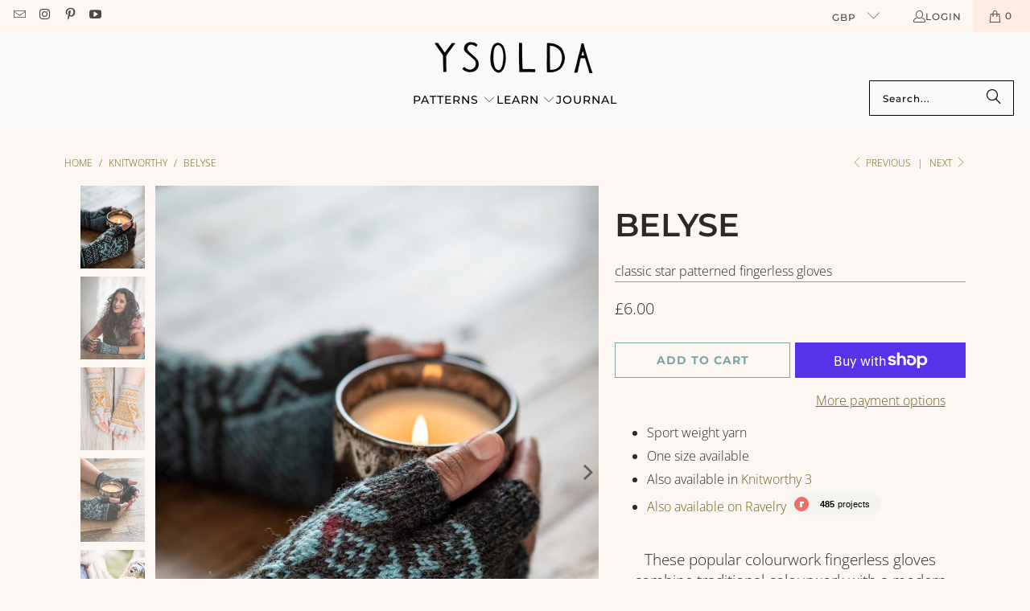

--- FILE ---
content_type: text/html; charset=utf-8
request_url: https://ysolda.com/collections/knitworthy/products/belyse
body_size: 46726
content:
<!DOCTYPE html>
<html class="no-js no-touch" lang="en">
  <head>
    <meta charset="utf-8">
    <meta http-equiv="cleartype" content="on">
    <meta name="robots" content="index,follow">

    <!-- Mobile Specific Metas -->
    <meta name="HandheldFriendly" content="True">
    <meta name="MobileOptimized" content="320">
    <meta name="viewport" content="width=device-width,initial-scale=1">
    <meta name="theme-color" content="#fcf7f3">

    
    <title>
      Belyse - Ysolda
    </title>

    
      <meta name="description" content="These popular colourwork fingerless gloves combine traditional colourwork with a modern fingers-to-cuff construction. They&#39;re a fun small project, and a great gift for anyone who works with their hands outside. In the classic Norwegian Selbu mittens that inspired Belyse the thumb is typically worked entirely on the pal"/>
    

    <link rel="preconnect" href="https://fonts.shopifycdn.com" />
    <link rel="preconnect" href="https://cdn.shopify.com" />
    <link rel="preconnect" href="https://cdn.shopifycloud.com" />

    <link rel="dns-prefetch" href="https://v.shopify.com" />
    <link rel="dns-prefetch" href="https://www.youtube.com" />
    <link rel="dns-prefetch" href="https://vimeo.com" />

    <link href="//ysolda.com/cdn/shop/t/191/assets/jquery.min.js?v=147293088974801289311765881028" as="script" rel="preload">

    <!-- Stylesheet for Fancybox library -->
    <link rel="stylesheet" href="//ysolda.com/cdn/shop/t/191/assets/fancybox.css?v=19278034316635137701765881028" type="text/css" media="all" defer>

    <!-- Stylesheets for Turbo -->
    <link href="//ysolda.com/cdn/shop/t/191/assets/styles.css?v=122806374809023981611765986525" rel="stylesheet" type="text/css" media="all" />

    <!-- Icons -->
    
      <link rel="shortcut icon" type="image/x-icon" href="//ysolda.com/cdn/shop/files/ysolda_favicon_august2020_38a9a1b8-f78d-4308-9751-adad4082a184_180x180.png?v=1614828934">
      <link rel="apple-touch-icon" href="//ysolda.com/cdn/shop/files/ysolda_favicon_august2020_38a9a1b8-f78d-4308-9751-adad4082a184_180x180.png?v=1614828934"/>
      <link rel="apple-touch-icon" sizes="57x57" href="//ysolda.com/cdn/shop/files/ysolda_favicon_august2020_38a9a1b8-f78d-4308-9751-adad4082a184_57x57.png?v=1614828934"/>
      <link rel="apple-touch-icon" sizes="60x60" href="//ysolda.com/cdn/shop/files/ysolda_favicon_august2020_38a9a1b8-f78d-4308-9751-adad4082a184_60x60.png?v=1614828934"/>
      <link rel="apple-touch-icon" sizes="72x72" href="//ysolda.com/cdn/shop/files/ysolda_favicon_august2020_38a9a1b8-f78d-4308-9751-adad4082a184_72x72.png?v=1614828934"/>
      <link rel="apple-touch-icon" sizes="76x76" href="//ysolda.com/cdn/shop/files/ysolda_favicon_august2020_38a9a1b8-f78d-4308-9751-adad4082a184_76x76.png?v=1614828934"/>
      <link rel="apple-touch-icon" sizes="114x114" href="//ysolda.com/cdn/shop/files/ysolda_favicon_august2020_38a9a1b8-f78d-4308-9751-adad4082a184_114x114.png?v=1614828934"/>
      <link rel="apple-touch-icon" sizes="180x180" href="//ysolda.com/cdn/shop/files/ysolda_favicon_august2020_38a9a1b8-f78d-4308-9751-adad4082a184_180x180.png?v=1614828934"/>
      <link rel="apple-touch-icon" sizes="228x228" href="//ysolda.com/cdn/shop/files/ysolda_favicon_august2020_38a9a1b8-f78d-4308-9751-adad4082a184_228x228.png?v=1614828934"/>
    
    <link rel="canonical" href="https://ysolda.com/products/belyse"/>

    

    
      <script type="text/javascript" src="/services/javascripts/currencies.js" data-no-instant></script>
    

    
      <script src="//ysolda.com/cdn/shop/t/191/assets/currencies.js?v=1648699478663843391765881028" defer></script>
    

    
    <script>
      window.PXUTheme = window.PXUTheme || {};
      window.PXUTheme.version = '9.5.1';
      window.PXUTheme.name = 'Turbo';
    </script>
    


    
<template id="price-ui"><span class="price " data-price></span><span class="compare-at-price" data-compare-at-price></span><span class="unit-pricing" data-unit-pricing></span></template>
    <template id="price-ui-badge"><div class="price-ui-badge__sticker price-ui-badge__sticker--">
    <span class="price-ui-badge__sticker-text" data-badge></span>
  </div></template>
    
    <template id="price-ui__price"><span class="money" data-price></span></template>
    <template id="price-ui__price-range"><span class="price-min" data-price-min><span class="money" data-price></span></span> - <span class="price-max" data-price-max><span class="money" data-price></span></span></template>
    <template id="price-ui__unit-pricing"><span class="unit-quantity" data-unit-quantity></span> | <span class="unit-price" data-unit-price><span class="money" data-price></span></span> / <span class="unit-measurement" data-unit-measurement></span></template>
    <template id="price-ui-badge__percent-savings-range">Save up to <span data-price-percent></span>%</template>
    <template id="price-ui-badge__percent-savings">Save <span data-price-percent></span>%</template>
    <template id="price-ui-badge__price-savings-range">Save up to <span class="money" data-price></span></template>
    <template id="price-ui-badge__price-savings">Save <span class="money" data-price></span></template>
    <template id="price-ui-badge__on-sale">Sale</template>
    <template id="price-ui-badge__sold-out">Sold out</template>
    <template id="price-ui-badge__in-stock">In stock</template>
    


    <script>
      
window.PXUTheme = window.PXUTheme || {};


window.PXUTheme.theme_settings = {};
window.PXUTheme.currency = {};
window.PXUTheme.routes = window.PXUTheme.routes || {};


window.PXUTheme.theme_settings.display_tos_checkbox = false;
window.PXUTheme.theme_settings.go_to_checkout = true;
window.PXUTheme.theme_settings.cart_action = "ajax";
window.PXUTheme.theme_settings.cart_shipping_calculator = false;


window.PXUTheme.theme_settings.collection_swatches = false;
window.PXUTheme.theme_settings.collection_secondary_image = false;


window.PXUTheme.currency.show_multiple_currencies = true;
window.PXUTheme.currency.shop_currency = "GBP";
window.PXUTheme.currency.default_currency = "GBP";
window.PXUTheme.currency.display_format = "money_with_currency_format";
window.PXUTheme.currency.money_format = "£{{amount}}";
window.PXUTheme.currency.money_format_no_currency = "£{{amount}}";
window.PXUTheme.currency.money_format_currency = "£{{amount}}";
window.PXUTheme.currency.native_multi_currency = true;
window.PXUTheme.currency.iso_code = "GBP";
window.PXUTheme.currency.symbol = "£";


window.PXUTheme.theme_settings.display_inventory_left = false;
window.PXUTheme.theme_settings.inventory_threshold = 5;
window.PXUTheme.theme_settings.limit_quantity = true;


window.PXUTheme.theme_settings.menu_position = "inline";


window.PXUTheme.theme_settings.newsletter_popup = true;
window.PXUTheme.theme_settings.newsletter_popup_days = "14";
window.PXUTheme.theme_settings.newsletter_popup_mobile = false;
window.PXUTheme.theme_settings.newsletter_popup_seconds = 90;


window.PXUTheme.theme_settings.pagination_type = "load_more";


window.PXUTheme.theme_settings.enable_shopify_collection_badges = false;
window.PXUTheme.theme_settings.quick_shop_thumbnail_position = "bottom-thumbnails";
window.PXUTheme.theme_settings.product_form_style = "select";
window.PXUTheme.theme_settings.sale_banner_enabled = true;
window.PXUTheme.theme_settings.display_savings = true;
window.PXUTheme.theme_settings.display_sold_out_price = true;
window.PXUTheme.theme_settings.free_text = "Free";
window.PXUTheme.theme_settings.video_looping = false;
window.PXUTheme.theme_settings.quick_shop_style = "popup";
window.PXUTheme.theme_settings.hover_enabled = false;


window.PXUTheme.routes.cart_url = "/cart";
window.PXUTheme.routes.cart_update_url = "/cart/update";
window.PXUTheme.routes.root_url = "/";
window.PXUTheme.routes.search_url = "/search";
window.PXUTheme.routes.all_products_collection_url = "/collections/all";
window.PXUTheme.routes.product_recommendations_url = "/recommendations/products";
window.PXUTheme.routes.predictive_search_url = "/search/suggest";


window.PXUTheme.theme_settings.image_loading_style = "blur-up";


window.PXUTheme.theme_settings.enable_autocomplete = true;


window.PXUTheme.theme_settings.page_dots_enabled = true;
window.PXUTheme.theme_settings.slideshow_arrow_size = "bold";


window.PXUTheme.theme_settings.quick_shop_enabled = true;


window.PXUTheme.theme_settings.enable_back_to_top_button = false;


window.PXUTheme.translation = {};


window.PXUTheme.translation.agree_to_terms_warning = "You must agree with the terms and conditions to checkout.";
window.PXUTheme.translation.one_item_left = "item left";
window.PXUTheme.translation.items_left_text = "items left";
window.PXUTheme.translation.cart_savings_text = "Total Savings";
window.PXUTheme.translation.cart_discount_text = "Discount";
window.PXUTheme.translation.cart_subtotal_text = "Subtotal";
window.PXUTheme.translation.cart_remove_text = "Remove";
window.PXUTheme.translation.cart_free_text = "Free";


window.PXUTheme.translation.newsletter_success_text = "Thank you for joining our mailing list!";


window.PXUTheme.translation.notify_email = "Enter your email address...";
window.PXUTheme.translation.notify_email_value = "Translation missing: en.contact.fields.email";
window.PXUTheme.translation.notify_email_send = "Send";
window.PXUTheme.translation.notify_message_first = "Please notify me when ";
window.PXUTheme.translation.notify_message_last = " becomes available - ";
window.PXUTheme.translation.notify_success_text = "Thanks! We will notify you when this product becomes available!";


window.PXUTheme.translation.add_to_cart = "Add to Cart";
window.PXUTheme.translation.coming_soon_text = "Coming Soon";
window.PXUTheme.translation.sold_out_text = "Sold Out";
window.PXUTheme.translation.sale_text = "Sale";
window.PXUTheme.translation.savings_text = "You Save";
window.PXUTheme.translation.percent_off_text = "% off";
window.PXUTheme.translation.from_text = "from";
window.PXUTheme.translation.new_text = "New";
window.PXUTheme.translation.pre_order_text = "Pre-Order";
window.PXUTheme.translation.unavailable_text = "Unavailable";


window.PXUTheme.translation.all_results = "View all results";
window.PXUTheme.translation.no_results = "Sorry, no results!";


window.PXUTheme.media_queries = {};
window.PXUTheme.media_queries.small = window.matchMedia( "(max-width: 480px)" );
window.PXUTheme.media_queries.medium = window.matchMedia( "(max-width: 798px)" );
window.PXUTheme.media_queries.large = window.matchMedia( "(min-width: 799px)" );
window.PXUTheme.media_queries.larger = window.matchMedia( "(min-width: 960px)" );
window.PXUTheme.media_queries.xlarge = window.matchMedia( "(min-width: 1200px)" );
window.PXUTheme.media_queries.ie10 = window.matchMedia( "all and (-ms-high-contrast: none), (-ms-high-contrast: active)" );
window.PXUTheme.media_queries.tablet = window.matchMedia( "only screen and (min-width: 799px) and (max-width: 1024px)" );
window.PXUTheme.media_queries.mobile_and_tablet = window.matchMedia( "(max-width: 1024px)" );

    </script>

    

    
      <script src="//ysolda.com/cdn/shop/t/191/assets/instantclick.min.js?v=20092422000980684151765881028" data-no-instant defer></script>

      <script data-no-instant>
        window.addEventListener('DOMContentLoaded', function() {

          function inIframe() {
            try {
              return window.self !== window.top;
            } catch (e) {
              return true;
            }
          }

          if (!inIframe()){
            InstantClick.on('change', function() {

              $('head script[src*="shopify"]').each(function() {
                var script = document.createElement('script');
                script.type = 'text/javascript';
                script.src = $(this).attr('src');

                $('body').append(script);
              });

              $('body').removeClass('fancybox-active');
              $.fancybox.destroy();

              InstantClick.init();

            });
          }
        });
      </script>
    

    <script>
      
    </script>

    <script>window.performance && window.performance.mark && window.performance.mark('shopify.content_for_header.start');</script><meta name="google-site-verification" content="FVJH-3drXn15LvcM-FE-6IwL7bgyWHTeEaH-4V97deg">
<meta id="shopify-digital-wallet" name="shopify-digital-wallet" content="/10638274/digital_wallets/dialog">
<meta name="shopify-checkout-api-token" content="0e499e5a7b42f049e11f5a659bced3d3">
<meta id="in-context-paypal-metadata" data-shop-id="10638274" data-venmo-supported="false" data-environment="production" data-locale="en_US" data-paypal-v4="true" data-currency="GBP">
<link rel="alternate" type="application/json+oembed" href="https://ysolda.com/products/belyse.oembed">
<script async="async" src="/checkouts/internal/preloads.js?locale=en-GB"></script>
<link rel="preconnect" href="https://shop.app" crossorigin="anonymous">
<script async="async" src="https://shop.app/checkouts/internal/preloads.js?locale=en-GB&shop_id=10638274" crossorigin="anonymous"></script>
<script id="apple-pay-shop-capabilities" type="application/json">{"shopId":10638274,"countryCode":"GB","currencyCode":"GBP","merchantCapabilities":["supports3DS"],"merchantId":"gid:\/\/shopify\/Shop\/10638274","merchantName":"Ysolda","requiredBillingContactFields":["postalAddress","email"],"requiredShippingContactFields":["postalAddress","email"],"shippingType":"shipping","supportedNetworks":["visa","maestro","masterCard","amex","discover","elo"],"total":{"type":"pending","label":"Ysolda","amount":"1.00"},"shopifyPaymentsEnabled":true,"supportsSubscriptions":true}</script>
<script id="shopify-features" type="application/json">{"accessToken":"0e499e5a7b42f049e11f5a659bced3d3","betas":["rich-media-storefront-analytics"],"domain":"ysolda.com","predictiveSearch":true,"shopId":10638274,"locale":"en"}</script>
<script>var Shopify = Shopify || {};
Shopify.shop = "ysoldateague.myshopify.com";
Shopify.locale = "en";
Shopify.currency = {"active":"GBP","rate":"1.0"};
Shopify.country = "GB";
Shopify.theme = {"name":"Elf-burgh pattern launch","id":184676974965,"schema_name":"Turbo","schema_version":"9.5.1","theme_store_id":null,"role":"main"};
Shopify.theme.handle = "null";
Shopify.theme.style = {"id":null,"handle":null};
Shopify.cdnHost = "ysolda.com/cdn";
Shopify.routes = Shopify.routes || {};
Shopify.routes.root = "/";</script>
<script type="module">!function(o){(o.Shopify=o.Shopify||{}).modules=!0}(window);</script>
<script>!function(o){function n(){var o=[];function n(){o.push(Array.prototype.slice.apply(arguments))}return n.q=o,n}var t=o.Shopify=o.Shopify||{};t.loadFeatures=n(),t.autoloadFeatures=n()}(window);</script>
<script>
  window.ShopifyPay = window.ShopifyPay || {};
  window.ShopifyPay.apiHost = "shop.app\/pay";
  window.ShopifyPay.redirectState = null;
</script>
<script id="shop-js-analytics" type="application/json">{"pageType":"product"}</script>
<script defer="defer" async type="module" src="//ysolda.com/cdn/shopifycloud/shop-js/modules/v2/client.init-shop-cart-sync_BApSsMSl.en.esm.js"></script>
<script defer="defer" async type="module" src="//ysolda.com/cdn/shopifycloud/shop-js/modules/v2/chunk.common_CBoos6YZ.esm.js"></script>
<script type="module">
  await import("//ysolda.com/cdn/shopifycloud/shop-js/modules/v2/client.init-shop-cart-sync_BApSsMSl.en.esm.js");
await import("//ysolda.com/cdn/shopifycloud/shop-js/modules/v2/chunk.common_CBoos6YZ.esm.js");

  window.Shopify.SignInWithShop?.initShopCartSync?.({"fedCMEnabled":true,"windoidEnabled":true});

</script>
<script>
  window.Shopify = window.Shopify || {};
  if (!window.Shopify.featureAssets) window.Shopify.featureAssets = {};
  window.Shopify.featureAssets['shop-js'] = {"shop-cart-sync":["modules/v2/client.shop-cart-sync_DJczDl9f.en.esm.js","modules/v2/chunk.common_CBoos6YZ.esm.js"],"init-fed-cm":["modules/v2/client.init-fed-cm_BzwGC0Wi.en.esm.js","modules/v2/chunk.common_CBoos6YZ.esm.js"],"init-windoid":["modules/v2/client.init-windoid_BS26ThXS.en.esm.js","modules/v2/chunk.common_CBoos6YZ.esm.js"],"shop-cash-offers":["modules/v2/client.shop-cash-offers_DthCPNIO.en.esm.js","modules/v2/chunk.common_CBoos6YZ.esm.js","modules/v2/chunk.modal_Bu1hFZFC.esm.js"],"shop-button":["modules/v2/client.shop-button_D_JX508o.en.esm.js","modules/v2/chunk.common_CBoos6YZ.esm.js"],"init-shop-email-lookup-coordinator":["modules/v2/client.init-shop-email-lookup-coordinator_DFwWcvrS.en.esm.js","modules/v2/chunk.common_CBoos6YZ.esm.js"],"shop-toast-manager":["modules/v2/client.shop-toast-manager_tEhgP2F9.en.esm.js","modules/v2/chunk.common_CBoos6YZ.esm.js"],"shop-login-button":["modules/v2/client.shop-login-button_DwLgFT0K.en.esm.js","modules/v2/chunk.common_CBoos6YZ.esm.js","modules/v2/chunk.modal_Bu1hFZFC.esm.js"],"avatar":["modules/v2/client.avatar_BTnouDA3.en.esm.js"],"init-shop-cart-sync":["modules/v2/client.init-shop-cart-sync_BApSsMSl.en.esm.js","modules/v2/chunk.common_CBoos6YZ.esm.js"],"pay-button":["modules/v2/client.pay-button_BuNmcIr_.en.esm.js","modules/v2/chunk.common_CBoos6YZ.esm.js"],"init-shop-for-new-customer-accounts":["modules/v2/client.init-shop-for-new-customer-accounts_DrjXSI53.en.esm.js","modules/v2/client.shop-login-button_DwLgFT0K.en.esm.js","modules/v2/chunk.common_CBoos6YZ.esm.js","modules/v2/chunk.modal_Bu1hFZFC.esm.js"],"init-customer-accounts-sign-up":["modules/v2/client.init-customer-accounts-sign-up_TlVCiykN.en.esm.js","modules/v2/client.shop-login-button_DwLgFT0K.en.esm.js","modules/v2/chunk.common_CBoos6YZ.esm.js","modules/v2/chunk.modal_Bu1hFZFC.esm.js"],"shop-follow-button":["modules/v2/client.shop-follow-button_C5D3XtBb.en.esm.js","modules/v2/chunk.common_CBoos6YZ.esm.js","modules/v2/chunk.modal_Bu1hFZFC.esm.js"],"checkout-modal":["modules/v2/client.checkout-modal_8TC_1FUY.en.esm.js","modules/v2/chunk.common_CBoos6YZ.esm.js","modules/v2/chunk.modal_Bu1hFZFC.esm.js"],"init-customer-accounts":["modules/v2/client.init-customer-accounts_C0Oh2ljF.en.esm.js","modules/v2/client.shop-login-button_DwLgFT0K.en.esm.js","modules/v2/chunk.common_CBoos6YZ.esm.js","modules/v2/chunk.modal_Bu1hFZFC.esm.js"],"lead-capture":["modules/v2/client.lead-capture_Cq0gfm7I.en.esm.js","modules/v2/chunk.common_CBoos6YZ.esm.js","modules/v2/chunk.modal_Bu1hFZFC.esm.js"],"shop-login":["modules/v2/client.shop-login_BmtnoEUo.en.esm.js","modules/v2/chunk.common_CBoos6YZ.esm.js","modules/v2/chunk.modal_Bu1hFZFC.esm.js"],"payment-terms":["modules/v2/client.payment-terms_BHOWV7U_.en.esm.js","modules/v2/chunk.common_CBoos6YZ.esm.js","modules/v2/chunk.modal_Bu1hFZFC.esm.js"]};
</script>
<script>(function() {
  var isLoaded = false;
  function asyncLoad() {
    if (isLoaded) return;
    isLoaded = true;
    var urls = ["https:\/\/cdn-prod.hive.co\/static\/js\/shopify-script-tag.bfbb15b16484.js?brandId=126927\u0026shop=ysoldateague.myshopify.com"];
    for (var i = 0; i < urls.length; i++) {
      var s = document.createElement('script');
      s.type = 'text/javascript';
      s.async = true;
      s.src = urls[i];
      var x = document.getElementsByTagName('script')[0];
      x.parentNode.insertBefore(s, x);
    }
  };
  if(window.attachEvent) {
    window.attachEvent('onload', asyncLoad);
  } else {
    window.addEventListener('load', asyncLoad, false);
  }
})();</script>
<script id="__st">var __st={"a":10638274,"offset":0,"reqid":"582e9f22-8415-4212-aed1-8b0650cdfdff-1768867883","pageurl":"ysolda.com\/collections\/knitworthy\/products\/belyse","u":"ab86a4bff488","p":"product","rtyp":"product","rid":7777901001};</script>
<script>window.ShopifyPaypalV4VisibilityTracking = true;</script>
<script id="captcha-bootstrap">!function(){'use strict';const t='contact',e='account',n='new_comment',o=[[t,t],['blogs',n],['comments',n],[t,'customer']],c=[[e,'customer_login'],[e,'guest_login'],[e,'recover_customer_password'],[e,'create_customer']],r=t=>t.map((([t,e])=>`form[action*='/${t}']:not([data-nocaptcha='true']) input[name='form_type'][value='${e}']`)).join(','),a=t=>()=>t?[...document.querySelectorAll(t)].map((t=>t.form)):[];function s(){const t=[...o],e=r(t);return a(e)}const i='password',u='form_key',d=['recaptcha-v3-token','g-recaptcha-response','h-captcha-response',i],f=()=>{try{return window.sessionStorage}catch{return}},m='__shopify_v',_=t=>t.elements[u];function p(t,e,n=!1){try{const o=window.sessionStorage,c=JSON.parse(o.getItem(e)),{data:r}=function(t){const{data:e,action:n}=t;return t[m]||n?{data:e,action:n}:{data:t,action:n}}(c);for(const[e,n]of Object.entries(r))t.elements[e]&&(t.elements[e].value=n);n&&o.removeItem(e)}catch(o){console.error('form repopulation failed',{error:o})}}const l='form_type',E='cptcha';function T(t){t.dataset[E]=!0}const w=window,h=w.document,L='Shopify',v='ce_forms',y='captcha';let A=!1;((t,e)=>{const n=(g='f06e6c50-85a8-45c8-87d0-21a2b65856fe',I='https://cdn.shopify.com/shopifycloud/storefront-forms-hcaptcha/ce_storefront_forms_captcha_hcaptcha.v1.5.2.iife.js',D={infoText:'Protected by hCaptcha',privacyText:'Privacy',termsText:'Terms'},(t,e,n)=>{const o=w[L][v],c=o.bindForm;if(c)return c(t,g,e,D).then(n);var r;o.q.push([[t,g,e,D],n]),r=I,A||(h.body.append(Object.assign(h.createElement('script'),{id:'captcha-provider',async:!0,src:r})),A=!0)});var g,I,D;w[L]=w[L]||{},w[L][v]=w[L][v]||{},w[L][v].q=[],w[L][y]=w[L][y]||{},w[L][y].protect=function(t,e){n(t,void 0,e),T(t)},Object.freeze(w[L][y]),function(t,e,n,w,h,L){const[v,y,A,g]=function(t,e,n){const i=e?o:[],u=t?c:[],d=[...i,...u],f=r(d),m=r(i),_=r(d.filter((([t,e])=>n.includes(e))));return[a(f),a(m),a(_),s()]}(w,h,L),I=t=>{const e=t.target;return e instanceof HTMLFormElement?e:e&&e.form},D=t=>v().includes(t);t.addEventListener('submit',(t=>{const e=I(t);if(!e)return;const n=D(e)&&!e.dataset.hcaptchaBound&&!e.dataset.recaptchaBound,o=_(e),c=g().includes(e)&&(!o||!o.value);(n||c)&&t.preventDefault(),c&&!n&&(function(t){try{if(!f())return;!function(t){const e=f();if(!e)return;const n=_(t);if(!n)return;const o=n.value;o&&e.removeItem(o)}(t);const e=Array.from(Array(32),(()=>Math.random().toString(36)[2])).join('');!function(t,e){_(t)||t.append(Object.assign(document.createElement('input'),{type:'hidden',name:u})),t.elements[u].value=e}(t,e),function(t,e){const n=f();if(!n)return;const o=[...t.querySelectorAll(`input[type='${i}']`)].map((({name:t})=>t)),c=[...d,...o],r={};for(const[a,s]of new FormData(t).entries())c.includes(a)||(r[a]=s);n.setItem(e,JSON.stringify({[m]:1,action:t.action,data:r}))}(t,e)}catch(e){console.error('failed to persist form',e)}}(e),e.submit())}));const S=(t,e)=>{t&&!t.dataset[E]&&(n(t,e.some((e=>e===t))),T(t))};for(const o of['focusin','change'])t.addEventListener(o,(t=>{const e=I(t);D(e)&&S(e,y())}));const B=e.get('form_key'),M=e.get(l),P=B&&M;t.addEventListener('DOMContentLoaded',(()=>{const t=y();if(P)for(const e of t)e.elements[l].value===M&&p(e,B);[...new Set([...A(),...v().filter((t=>'true'===t.dataset.shopifyCaptcha))])].forEach((e=>S(e,t)))}))}(h,new URLSearchParams(w.location.search),n,t,e,['guest_login'])})(!0,!0)}();</script>
<script integrity="sha256-4kQ18oKyAcykRKYeNunJcIwy7WH5gtpwJnB7kiuLZ1E=" data-source-attribution="shopify.loadfeatures" defer="defer" src="//ysolda.com/cdn/shopifycloud/storefront/assets/storefront/load_feature-a0a9edcb.js" crossorigin="anonymous"></script>
<script crossorigin="anonymous" defer="defer" src="//ysolda.com/cdn/shopifycloud/storefront/assets/shopify_pay/storefront-65b4c6d7.js?v=20250812"></script>
<script data-source-attribution="shopify.dynamic_checkout.dynamic.init">var Shopify=Shopify||{};Shopify.PaymentButton=Shopify.PaymentButton||{isStorefrontPortableWallets:!0,init:function(){window.Shopify.PaymentButton.init=function(){};var t=document.createElement("script");t.src="https://ysolda.com/cdn/shopifycloud/portable-wallets/latest/portable-wallets.en.js",t.type="module",document.head.appendChild(t)}};
</script>
<script data-source-attribution="shopify.dynamic_checkout.buyer_consent">
  function portableWalletsHideBuyerConsent(e){var t=document.getElementById("shopify-buyer-consent"),n=document.getElementById("shopify-subscription-policy-button");t&&n&&(t.classList.add("hidden"),t.setAttribute("aria-hidden","true"),n.removeEventListener("click",e))}function portableWalletsShowBuyerConsent(e){var t=document.getElementById("shopify-buyer-consent"),n=document.getElementById("shopify-subscription-policy-button");t&&n&&(t.classList.remove("hidden"),t.removeAttribute("aria-hidden"),n.addEventListener("click",e))}window.Shopify?.PaymentButton&&(window.Shopify.PaymentButton.hideBuyerConsent=portableWalletsHideBuyerConsent,window.Shopify.PaymentButton.showBuyerConsent=portableWalletsShowBuyerConsent);
</script>
<script>
  function portableWalletsCleanup(e){e&&e.src&&console.error("Failed to load portable wallets script "+e.src);var t=document.querySelectorAll("shopify-accelerated-checkout .shopify-payment-button__skeleton, shopify-accelerated-checkout-cart .wallet-cart-button__skeleton"),e=document.getElementById("shopify-buyer-consent");for(let e=0;e<t.length;e++)t[e].remove();e&&e.remove()}function portableWalletsNotLoadedAsModule(e){e instanceof ErrorEvent&&"string"==typeof e.message&&e.message.includes("import.meta")&&"string"==typeof e.filename&&e.filename.includes("portable-wallets")&&(window.removeEventListener("error",portableWalletsNotLoadedAsModule),window.Shopify.PaymentButton.failedToLoad=e,"loading"===document.readyState?document.addEventListener("DOMContentLoaded",window.Shopify.PaymentButton.init):window.Shopify.PaymentButton.init())}window.addEventListener("error",portableWalletsNotLoadedAsModule);
</script>

<script type="module" src="https://ysolda.com/cdn/shopifycloud/portable-wallets/latest/portable-wallets.en.js" onError="portableWalletsCleanup(this)" crossorigin="anonymous"></script>
<script nomodule>
  document.addEventListener("DOMContentLoaded", portableWalletsCleanup);
</script>

<script id='scb4127' type='text/javascript' async='' src='https://ysolda.com/cdn/shopifycloud/privacy-banner/storefront-banner.js'></script><link id="shopify-accelerated-checkout-styles" rel="stylesheet" media="screen" href="https://ysolda.com/cdn/shopifycloud/portable-wallets/latest/accelerated-checkout-backwards-compat.css" crossorigin="anonymous">
<style id="shopify-accelerated-checkout-cart">
        #shopify-buyer-consent {
  margin-top: 1em;
  display: inline-block;
  width: 100%;
}

#shopify-buyer-consent.hidden {
  display: none;
}

#shopify-subscription-policy-button {
  background: none;
  border: none;
  padding: 0;
  text-decoration: underline;
  font-size: inherit;
  cursor: pointer;
}

#shopify-subscription-policy-button::before {
  box-shadow: none;
}

      </style>

<script>window.performance && window.performance.mark && window.performance.mark('shopify.content_for_header.end');</script>

    

<meta name="author" content="Ysolda">
<meta property="og:url" content="https://ysolda.com/products/belyse">
<meta property="og:site_name" content="Ysolda">




  <meta property="og:type" content="product">
  <meta property="og:title" content="Belyse">
  
    
      <meta property="og:image" content="https://ysolda.com/cdn/shop/products/shopify_social_Ysolda_knitworthy_-82_600x.jpg?v=1664818679">
      <meta property="og:image:secure_url" content="https://ysolda.com/cdn/shop/products/shopify_social_Ysolda_knitworthy_-82_600x.jpg?v=1664818679">
      
      <meta property="og:image:width" content="834">
      <meta property="og:image:height" content="1080">
    
      <meta property="og:image" content="https://ysolda.com/cdn/shop/products/shopify_social_Ysolda_knitworthy_-88_600x.jpg?v=1664818679">
      <meta property="og:image:secure_url" content="https://ysolda.com/cdn/shop/products/shopify_social_Ysolda_knitworthy_-88_600x.jpg?v=1664818679">
      
      <meta property="og:image:width" content="834">
      <meta property="og:image:height" content="1080">
    
      <meta property="og:image" content="https://ysolda.com/cdn/shop/products/belyse-patterns-ysolda-569261_600x.jpg?v=1664818679">
      <meta property="og:image:secure_url" content="https://ysolda.com/cdn/shop/products/belyse-patterns-ysolda-569261_600x.jpg?v=1664818679">
      
      <meta property="og:image:width" content="1583">
      <meta property="og:image:height" content="2048">
    
  
  <meta property="product:price:amount" content="6.00">
  <meta property="product:price:currency" content="GBP">



  <meta property="og:description" content="These popular colourwork fingerless gloves combine traditional colourwork with a modern fingers-to-cuff construction. They&#39;re a fun small project, and a great gift for anyone who works with their hands outside. In the classic Norwegian Selbu mittens that inspired Belyse the thumb is typically worked entirely on the pal">




<meta name="twitter:card" content="summary">

  <meta name="twitter:title" content="Belyse">
  <meta name="twitter:description" content="These popular colourwork fingerless gloves combine traditional colourwork with a modern fingers-to-cuff construction. They&#39;re a fun small project, and a great gift for anyone who works with their hands outside. In the classic Norwegian Selbu mittens that inspired Belyse the thumb is typically worked entirely on the palm side, with a symmetrical gusset. This looks beautiful but can feel restrictive. For greater freedom of movement the thumbs on Belyse are positioned closer to the side of the hand, and shaped with a single column of decreases on the palm. The shaping follows the life line on the palm, and allows the colourwork pattern to flow from the back of the hand over the thumb. If you&#39;re new to stranded colourwork, or working larger motifs, the pattern includes helpful tips for handling the longer floats. The fingers are worked flat, for">
  <meta name="twitter:image" content="https://ysolda.com/cdn/shop/products/shopify_social_Ysolda_knitworthy_-82_240x.jpg?v=1664818679">
  <meta name="twitter:image:width" content="240">
  <meta name="twitter:image:height" content="240">
  <meta name="twitter:image:alt" content="Belyse">



    <link rel="prev" href="/collections/knitworthy/products/aoibhinn">
    <link rel="next" href="/collections/knitworthy/products/bronntanas">
  <script src="https://cdn.shopify.com/extensions/019b97b0-6350-7631-8123-95494b086580/socialwidget-instafeed-78/assets/social-widget.min.js" type="text/javascript" defer="defer"></script>
<link href="https://monorail-edge.shopifysvc.com" rel="dns-prefetch">
<script>(function(){if ("sendBeacon" in navigator && "performance" in window) {try {var session_token_from_headers = performance.getEntriesByType('navigation')[0].serverTiming.find(x => x.name == '_s').description;} catch {var session_token_from_headers = undefined;}var session_cookie_matches = document.cookie.match(/_shopify_s=([^;]*)/);var session_token_from_cookie = session_cookie_matches && session_cookie_matches.length === 2 ? session_cookie_matches[1] : "";var session_token = session_token_from_headers || session_token_from_cookie || "";function handle_abandonment_event(e) {var entries = performance.getEntries().filter(function(entry) {return /monorail-edge.shopifysvc.com/.test(entry.name);});if (!window.abandonment_tracked && entries.length === 0) {window.abandonment_tracked = true;var currentMs = Date.now();var navigation_start = performance.timing.navigationStart;var payload = {shop_id: 10638274,url: window.location.href,navigation_start,duration: currentMs - navigation_start,session_token,page_type: "product"};window.navigator.sendBeacon("https://monorail-edge.shopifysvc.com/v1/produce", JSON.stringify({schema_id: "online_store_buyer_site_abandonment/1.1",payload: payload,metadata: {event_created_at_ms: currentMs,event_sent_at_ms: currentMs}}));}}window.addEventListener('pagehide', handle_abandonment_event);}}());</script>
<script id="web-pixels-manager-setup">(function e(e,d,r,n,o){if(void 0===o&&(o={}),!Boolean(null===(a=null===(i=window.Shopify)||void 0===i?void 0:i.analytics)||void 0===a?void 0:a.replayQueue)){var i,a;window.Shopify=window.Shopify||{};var t=window.Shopify;t.analytics=t.analytics||{};var s=t.analytics;s.replayQueue=[],s.publish=function(e,d,r){return s.replayQueue.push([e,d,r]),!0};try{self.performance.mark("wpm:start")}catch(e){}var l=function(){var e={modern:/Edge?\/(1{2}[4-9]|1[2-9]\d|[2-9]\d{2}|\d{4,})\.\d+(\.\d+|)|Firefox\/(1{2}[4-9]|1[2-9]\d|[2-9]\d{2}|\d{4,})\.\d+(\.\d+|)|Chrom(ium|e)\/(9{2}|\d{3,})\.\d+(\.\d+|)|(Maci|X1{2}).+ Version\/(15\.\d+|(1[6-9]|[2-9]\d|\d{3,})\.\d+)([,.]\d+|)( \(\w+\)|)( Mobile\/\w+|) Safari\/|Chrome.+OPR\/(9{2}|\d{3,})\.\d+\.\d+|(CPU[ +]OS|iPhone[ +]OS|CPU[ +]iPhone|CPU IPhone OS|CPU iPad OS)[ +]+(15[._]\d+|(1[6-9]|[2-9]\d|\d{3,})[._]\d+)([._]\d+|)|Android:?[ /-](13[3-9]|1[4-9]\d|[2-9]\d{2}|\d{4,})(\.\d+|)(\.\d+|)|Android.+Firefox\/(13[5-9]|1[4-9]\d|[2-9]\d{2}|\d{4,})\.\d+(\.\d+|)|Android.+Chrom(ium|e)\/(13[3-9]|1[4-9]\d|[2-9]\d{2}|\d{4,})\.\d+(\.\d+|)|SamsungBrowser\/([2-9]\d|\d{3,})\.\d+/,legacy:/Edge?\/(1[6-9]|[2-9]\d|\d{3,})\.\d+(\.\d+|)|Firefox\/(5[4-9]|[6-9]\d|\d{3,})\.\d+(\.\d+|)|Chrom(ium|e)\/(5[1-9]|[6-9]\d|\d{3,})\.\d+(\.\d+|)([\d.]+$|.*Safari\/(?![\d.]+ Edge\/[\d.]+$))|(Maci|X1{2}).+ Version\/(10\.\d+|(1[1-9]|[2-9]\d|\d{3,})\.\d+)([,.]\d+|)( \(\w+\)|)( Mobile\/\w+|) Safari\/|Chrome.+OPR\/(3[89]|[4-9]\d|\d{3,})\.\d+\.\d+|(CPU[ +]OS|iPhone[ +]OS|CPU[ +]iPhone|CPU IPhone OS|CPU iPad OS)[ +]+(10[._]\d+|(1[1-9]|[2-9]\d|\d{3,})[._]\d+)([._]\d+|)|Android:?[ /-](13[3-9]|1[4-9]\d|[2-9]\d{2}|\d{4,})(\.\d+|)(\.\d+|)|Mobile Safari.+OPR\/([89]\d|\d{3,})\.\d+\.\d+|Android.+Firefox\/(13[5-9]|1[4-9]\d|[2-9]\d{2}|\d{4,})\.\d+(\.\d+|)|Android.+Chrom(ium|e)\/(13[3-9]|1[4-9]\d|[2-9]\d{2}|\d{4,})\.\d+(\.\d+|)|Android.+(UC? ?Browser|UCWEB|U3)[ /]?(15\.([5-9]|\d{2,})|(1[6-9]|[2-9]\d|\d{3,})\.\d+)\.\d+|SamsungBrowser\/(5\.\d+|([6-9]|\d{2,})\.\d+)|Android.+MQ{2}Browser\/(14(\.(9|\d{2,})|)|(1[5-9]|[2-9]\d|\d{3,})(\.\d+|))(\.\d+|)|K[Aa][Ii]OS\/(3\.\d+|([4-9]|\d{2,})\.\d+)(\.\d+|)/},d=e.modern,r=e.legacy,n=navigator.userAgent;return n.match(d)?"modern":n.match(r)?"legacy":"unknown"}(),u="modern"===l?"modern":"legacy",c=(null!=n?n:{modern:"",legacy:""})[u],f=function(e){return[e.baseUrl,"/wpm","/b",e.hashVersion,"modern"===e.buildTarget?"m":"l",".js"].join("")}({baseUrl:d,hashVersion:r,buildTarget:u}),m=function(e){var d=e.version,r=e.bundleTarget,n=e.surface,o=e.pageUrl,i=e.monorailEndpoint;return{emit:function(e){var a=e.status,t=e.errorMsg,s=(new Date).getTime(),l=JSON.stringify({metadata:{event_sent_at_ms:s},events:[{schema_id:"web_pixels_manager_load/3.1",payload:{version:d,bundle_target:r,page_url:o,status:a,surface:n,error_msg:t},metadata:{event_created_at_ms:s}}]});if(!i)return console&&console.warn&&console.warn("[Web Pixels Manager] No Monorail endpoint provided, skipping logging."),!1;try{return self.navigator.sendBeacon.bind(self.navigator)(i,l)}catch(e){}var u=new XMLHttpRequest;try{return u.open("POST",i,!0),u.setRequestHeader("Content-Type","text/plain"),u.send(l),!0}catch(e){return console&&console.warn&&console.warn("[Web Pixels Manager] Got an unhandled error while logging to Monorail."),!1}}}}({version:r,bundleTarget:l,surface:e.surface,pageUrl:self.location.href,monorailEndpoint:e.monorailEndpoint});try{o.browserTarget=l,function(e){var d=e.src,r=e.async,n=void 0===r||r,o=e.onload,i=e.onerror,a=e.sri,t=e.scriptDataAttributes,s=void 0===t?{}:t,l=document.createElement("script"),u=document.querySelector("head"),c=document.querySelector("body");if(l.async=n,l.src=d,a&&(l.integrity=a,l.crossOrigin="anonymous"),s)for(var f in s)if(Object.prototype.hasOwnProperty.call(s,f))try{l.dataset[f]=s[f]}catch(e){}if(o&&l.addEventListener("load",o),i&&l.addEventListener("error",i),u)u.appendChild(l);else{if(!c)throw new Error("Did not find a head or body element to append the script");c.appendChild(l)}}({src:f,async:!0,onload:function(){if(!function(){var e,d;return Boolean(null===(d=null===(e=window.Shopify)||void 0===e?void 0:e.analytics)||void 0===d?void 0:d.initialized)}()){var d=window.webPixelsManager.init(e)||void 0;if(d){var r=window.Shopify.analytics;r.replayQueue.forEach((function(e){var r=e[0],n=e[1],o=e[2];d.publishCustomEvent(r,n,o)})),r.replayQueue=[],r.publish=d.publishCustomEvent,r.visitor=d.visitor,r.initialized=!0}}},onerror:function(){return m.emit({status:"failed",errorMsg:"".concat(f," has failed to load")})},sri:function(e){var d=/^sha384-[A-Za-z0-9+/=]+$/;return"string"==typeof e&&d.test(e)}(c)?c:"",scriptDataAttributes:o}),m.emit({status:"loading"})}catch(e){m.emit({status:"failed",errorMsg:(null==e?void 0:e.message)||"Unknown error"})}}})({shopId: 10638274,storefrontBaseUrl: "https://ysolda.com",extensionsBaseUrl: "https://extensions.shopifycdn.com/cdn/shopifycloud/web-pixels-manager",monorailEndpoint: "https://monorail-edge.shopifysvc.com/unstable/produce_batch",surface: "storefront-renderer",enabledBetaFlags: ["2dca8a86"],webPixelsConfigList: [{"id":"1708917109","configuration":"{\"webPixelName\":\"Judge.me\"}","eventPayloadVersion":"v1","runtimeContext":"STRICT","scriptVersion":"34ad157958823915625854214640f0bf","type":"APP","apiClientId":683015,"privacyPurposes":["ANALYTICS"],"dataSharingAdjustments":{"protectedCustomerApprovalScopes":["read_customer_email","read_customer_name","read_customer_personal_data","read_customer_phone"]}},{"id":"973570421","configuration":"{\"config\":\"{\\\"pixel_id\\\":\\\"G-LT4414578R\\\",\\\"target_country\\\":\\\"GB\\\",\\\"gtag_events\\\":[{\\\"type\\\":\\\"search\\\",\\\"action_label\\\":\\\"G-LT4414578R\\\"},{\\\"type\\\":\\\"begin_checkout\\\",\\\"action_label\\\":\\\"G-LT4414578R\\\"},{\\\"type\\\":\\\"view_item\\\",\\\"action_label\\\":[\\\"G-LT4414578R\\\",\\\"MC-6EV0NZ69G4\\\"]},{\\\"type\\\":\\\"purchase\\\",\\\"action_label\\\":[\\\"G-LT4414578R\\\",\\\"MC-6EV0NZ69G4\\\"]},{\\\"type\\\":\\\"page_view\\\",\\\"action_label\\\":[\\\"G-LT4414578R\\\",\\\"MC-6EV0NZ69G4\\\"]},{\\\"type\\\":\\\"add_payment_info\\\",\\\"action_label\\\":\\\"G-LT4414578R\\\"},{\\\"type\\\":\\\"add_to_cart\\\",\\\"action_label\\\":\\\"G-LT4414578R\\\"}],\\\"enable_monitoring_mode\\\":false}\"}","eventPayloadVersion":"v1","runtimeContext":"OPEN","scriptVersion":"b2a88bafab3e21179ed38636efcd8a93","type":"APP","apiClientId":1780363,"privacyPurposes":[],"dataSharingAdjustments":{"protectedCustomerApprovalScopes":["read_customer_address","read_customer_email","read_customer_name","read_customer_personal_data","read_customer_phone"]}},{"id":"92799055","configuration":"{\"pixel_id\":\"695847913903742\",\"pixel_type\":\"facebook_pixel\",\"metaapp_system_user_token\":\"-\"}","eventPayloadVersion":"v1","runtimeContext":"OPEN","scriptVersion":"ca16bc87fe92b6042fbaa3acc2fbdaa6","type":"APP","apiClientId":2329312,"privacyPurposes":["ANALYTICS","MARKETING","SALE_OF_DATA"],"dataSharingAdjustments":{"protectedCustomerApprovalScopes":["read_customer_address","read_customer_email","read_customer_name","read_customer_personal_data","read_customer_phone"]}},{"id":"40796239","configuration":"{\"tagID\":\"2612979295027\"}","eventPayloadVersion":"v1","runtimeContext":"STRICT","scriptVersion":"18031546ee651571ed29edbe71a3550b","type":"APP","apiClientId":3009811,"privacyPurposes":["ANALYTICS","MARKETING","SALE_OF_DATA"],"dataSharingAdjustments":{"protectedCustomerApprovalScopes":["read_customer_address","read_customer_email","read_customer_name","read_customer_personal_data","read_customer_phone"]}},{"id":"shopify-app-pixel","configuration":"{}","eventPayloadVersion":"v1","runtimeContext":"STRICT","scriptVersion":"0450","apiClientId":"shopify-pixel","type":"APP","privacyPurposes":["ANALYTICS","MARKETING"]},{"id":"shopify-custom-pixel","eventPayloadVersion":"v1","runtimeContext":"LAX","scriptVersion":"0450","apiClientId":"shopify-pixel","type":"CUSTOM","privacyPurposes":["ANALYTICS","MARKETING"]}],isMerchantRequest: false,initData: {"shop":{"name":"Ysolda","paymentSettings":{"currencyCode":"GBP"},"myshopifyDomain":"ysoldateague.myshopify.com","countryCode":"GB","storefrontUrl":"https:\/\/ysolda.com"},"customer":null,"cart":null,"checkout":null,"productVariants":[{"price":{"amount":6.0,"currencyCode":"GBP"},"product":{"title":"Belyse","vendor":"Ysolda","id":"7777901001","untranslatedTitle":"Belyse","url":"\/products\/belyse","type":"Pattern"},"id":"25076225481","image":{"src":"\/\/ysolda.com\/cdn\/shop\/products\/shopify_social_Ysolda_knitworthy_-82.jpg?v=1664818679"},"sku":"YTPT-BEL-D","title":"Default Title","untranslatedTitle":"Default Title"}],"purchasingCompany":null},},"https://ysolda.com/cdn","fcfee988w5aeb613cpc8e4bc33m6693e112",{"modern":"","legacy":""},{"shopId":"10638274","storefrontBaseUrl":"https:\/\/ysolda.com","extensionBaseUrl":"https:\/\/extensions.shopifycdn.com\/cdn\/shopifycloud\/web-pixels-manager","surface":"storefront-renderer","enabledBetaFlags":"[\"2dca8a86\"]","isMerchantRequest":"false","hashVersion":"fcfee988w5aeb613cpc8e4bc33m6693e112","publish":"custom","events":"[[\"page_viewed\",{}],[\"product_viewed\",{\"productVariant\":{\"price\":{\"amount\":6.0,\"currencyCode\":\"GBP\"},\"product\":{\"title\":\"Belyse\",\"vendor\":\"Ysolda\",\"id\":\"7777901001\",\"untranslatedTitle\":\"Belyse\",\"url\":\"\/products\/belyse\",\"type\":\"Pattern\"},\"id\":\"25076225481\",\"image\":{\"src\":\"\/\/ysolda.com\/cdn\/shop\/products\/shopify_social_Ysolda_knitworthy_-82.jpg?v=1664818679\"},\"sku\":\"YTPT-BEL-D\",\"title\":\"Default Title\",\"untranslatedTitle\":\"Default Title\"}}]]"});</script><script>
  window.ShopifyAnalytics = window.ShopifyAnalytics || {};
  window.ShopifyAnalytics.meta = window.ShopifyAnalytics.meta || {};
  window.ShopifyAnalytics.meta.currency = 'GBP';
  var meta = {"product":{"id":7777901001,"gid":"gid:\/\/shopify\/Product\/7777901001","vendor":"Ysolda","type":"Pattern","handle":"belyse","variants":[{"id":25076225481,"price":600,"name":"Belyse","public_title":null,"sku":"YTPT-BEL-D"}],"remote":false},"page":{"pageType":"product","resourceType":"product","resourceId":7777901001,"requestId":"582e9f22-8415-4212-aed1-8b0650cdfdff-1768867883"}};
  for (var attr in meta) {
    window.ShopifyAnalytics.meta[attr] = meta[attr];
  }
</script>
<script class="analytics">
  (function () {
    var customDocumentWrite = function(content) {
      var jquery = null;

      if (window.jQuery) {
        jquery = window.jQuery;
      } else if (window.Checkout && window.Checkout.$) {
        jquery = window.Checkout.$;
      }

      if (jquery) {
        jquery('body').append(content);
      }
    };

    var hasLoggedConversion = function(token) {
      if (token) {
        return document.cookie.indexOf('loggedConversion=' + token) !== -1;
      }
      return false;
    }

    var setCookieIfConversion = function(token) {
      if (token) {
        var twoMonthsFromNow = new Date(Date.now());
        twoMonthsFromNow.setMonth(twoMonthsFromNow.getMonth() + 2);

        document.cookie = 'loggedConversion=' + token + '; expires=' + twoMonthsFromNow;
      }
    }

    var trekkie = window.ShopifyAnalytics.lib = window.trekkie = window.trekkie || [];
    if (trekkie.integrations) {
      return;
    }
    trekkie.methods = [
      'identify',
      'page',
      'ready',
      'track',
      'trackForm',
      'trackLink'
    ];
    trekkie.factory = function(method) {
      return function() {
        var args = Array.prototype.slice.call(arguments);
        args.unshift(method);
        trekkie.push(args);
        return trekkie;
      };
    };
    for (var i = 0; i < trekkie.methods.length; i++) {
      var key = trekkie.methods[i];
      trekkie[key] = trekkie.factory(key);
    }
    trekkie.load = function(config) {
      trekkie.config = config || {};
      trekkie.config.initialDocumentCookie = document.cookie;
      var first = document.getElementsByTagName('script')[0];
      var script = document.createElement('script');
      script.type = 'text/javascript';
      script.onerror = function(e) {
        var scriptFallback = document.createElement('script');
        scriptFallback.type = 'text/javascript';
        scriptFallback.onerror = function(error) {
                var Monorail = {
      produce: function produce(monorailDomain, schemaId, payload) {
        var currentMs = new Date().getTime();
        var event = {
          schema_id: schemaId,
          payload: payload,
          metadata: {
            event_created_at_ms: currentMs,
            event_sent_at_ms: currentMs
          }
        };
        return Monorail.sendRequest("https://" + monorailDomain + "/v1/produce", JSON.stringify(event));
      },
      sendRequest: function sendRequest(endpointUrl, payload) {
        // Try the sendBeacon API
        if (window && window.navigator && typeof window.navigator.sendBeacon === 'function' && typeof window.Blob === 'function' && !Monorail.isIos12()) {
          var blobData = new window.Blob([payload], {
            type: 'text/plain'
          });

          if (window.navigator.sendBeacon(endpointUrl, blobData)) {
            return true;
          } // sendBeacon was not successful

        } // XHR beacon

        var xhr = new XMLHttpRequest();

        try {
          xhr.open('POST', endpointUrl);
          xhr.setRequestHeader('Content-Type', 'text/plain');
          xhr.send(payload);
        } catch (e) {
          console.log(e);
        }

        return false;
      },
      isIos12: function isIos12() {
        return window.navigator.userAgent.lastIndexOf('iPhone; CPU iPhone OS 12_') !== -1 || window.navigator.userAgent.lastIndexOf('iPad; CPU OS 12_') !== -1;
      }
    };
    Monorail.produce('monorail-edge.shopifysvc.com',
      'trekkie_storefront_load_errors/1.1',
      {shop_id: 10638274,
      theme_id: 184676974965,
      app_name: "storefront",
      context_url: window.location.href,
      source_url: "//ysolda.com/cdn/s/trekkie.storefront.cd680fe47e6c39ca5d5df5f0a32d569bc48c0f27.min.js"});

        };
        scriptFallback.async = true;
        scriptFallback.src = '//ysolda.com/cdn/s/trekkie.storefront.cd680fe47e6c39ca5d5df5f0a32d569bc48c0f27.min.js';
        first.parentNode.insertBefore(scriptFallback, first);
      };
      script.async = true;
      script.src = '//ysolda.com/cdn/s/trekkie.storefront.cd680fe47e6c39ca5d5df5f0a32d569bc48c0f27.min.js';
      first.parentNode.insertBefore(script, first);
    };
    trekkie.load(
      {"Trekkie":{"appName":"storefront","development":false,"defaultAttributes":{"shopId":10638274,"isMerchantRequest":null,"themeId":184676974965,"themeCityHash":"8780992237015878623","contentLanguage":"en","currency":"GBP","eventMetadataId":"3fbc850f-3784-4ee3-a7fc-e862eb96637b"},"isServerSideCookieWritingEnabled":true,"monorailRegion":"shop_domain","enabledBetaFlags":["65f19447"]},"Session Attribution":{},"S2S":{"facebookCapiEnabled":false,"source":"trekkie-storefront-renderer","apiClientId":580111}}
    );

    var loaded = false;
    trekkie.ready(function() {
      if (loaded) return;
      loaded = true;

      window.ShopifyAnalytics.lib = window.trekkie;

      var originalDocumentWrite = document.write;
      document.write = customDocumentWrite;
      try { window.ShopifyAnalytics.merchantGoogleAnalytics.call(this); } catch(error) {};
      document.write = originalDocumentWrite;

      window.ShopifyAnalytics.lib.page(null,{"pageType":"product","resourceType":"product","resourceId":7777901001,"requestId":"582e9f22-8415-4212-aed1-8b0650cdfdff-1768867883","shopifyEmitted":true});

      var match = window.location.pathname.match(/checkouts\/(.+)\/(thank_you|post_purchase)/)
      var token = match? match[1]: undefined;
      if (!hasLoggedConversion(token)) {
        setCookieIfConversion(token);
        window.ShopifyAnalytics.lib.track("Viewed Product",{"currency":"GBP","variantId":25076225481,"productId":7777901001,"productGid":"gid:\/\/shopify\/Product\/7777901001","name":"Belyse","price":"6.00","sku":"YTPT-BEL-D","brand":"Ysolda","variant":null,"category":"Pattern","nonInteraction":true,"remote":false},undefined,undefined,{"shopifyEmitted":true});
      window.ShopifyAnalytics.lib.track("monorail:\/\/trekkie_storefront_viewed_product\/1.1",{"currency":"GBP","variantId":25076225481,"productId":7777901001,"productGid":"gid:\/\/shopify\/Product\/7777901001","name":"Belyse","price":"6.00","sku":"YTPT-BEL-D","brand":"Ysolda","variant":null,"category":"Pattern","nonInteraction":true,"remote":false,"referer":"https:\/\/ysolda.com\/collections\/knitworthy\/products\/belyse"});
      }
    });


        var eventsListenerScript = document.createElement('script');
        eventsListenerScript.async = true;
        eventsListenerScript.src = "//ysolda.com/cdn/shopifycloud/storefront/assets/shop_events_listener-3da45d37.js";
        document.getElementsByTagName('head')[0].appendChild(eventsListenerScript);

})();</script>
<script
  defer
  src="https://ysolda.com/cdn/shopifycloud/perf-kit/shopify-perf-kit-3.0.4.min.js"
  data-application="storefront-renderer"
  data-shop-id="10638274"
  data-render-region="gcp-us-east1"
  data-page-type="product"
  data-theme-instance-id="184676974965"
  data-theme-name="Turbo"
  data-theme-version="9.5.1"
  data-monorail-region="shop_domain"
  data-resource-timing-sampling-rate="10"
  data-shs="true"
  data-shs-beacon="true"
  data-shs-export-with-fetch="true"
  data-shs-logs-sample-rate="1"
  data-shs-beacon-endpoint="https://ysolda.com/api/collect"
></script>
</head>

  

  <noscript>
    <style>
      .product_section .product_form,
      .product_gallery {
        opacity: 1;
      }

      .multi_select,
      form .select {
        display: block !important;
      }

      .image-element__wrap {
        display: none;
      }
    </style>
  </noscript>

  <body class="product-details-colourworkpattern"
        data-money-format="£{{amount}}"
        data-shop-currency="GBP"
        data-shop-url="https://ysolda.com">

  <script>
    document.documentElement.className=document.documentElement.className.replace(/\bno-js\b/,'js');
    if(window.Shopify&&window.Shopify.designMode)document.documentElement.className+=' in-theme-editor';
    if(('ontouchstart' in window)||window.DocumentTouch&&document instanceof DocumentTouch)document.documentElement.className=document.documentElement.className.replace(/\bno-touch\b/,'has-touch');
  </script>

    
    <svg
      class="icon-star-reference"
      aria-hidden="true"
      focusable="false"
      role="presentation"
      xmlns="http://www.w3.org/2000/svg" width="20" height="20" viewBox="3 3 17 17" fill="none"
    >
      <symbol id="icon-star">
        <rect class="icon-star-background" width="20" height="20" fill="currentColor"/>
        <path d="M10 3L12.163 7.60778L17 8.35121L13.5 11.9359L14.326 17L10 14.6078L5.674 17L6.5 11.9359L3 8.35121L7.837 7.60778L10 3Z" stroke="currentColor" stroke-width="2" stroke-linecap="round" stroke-linejoin="round" fill="none"/>
      </symbol>
      <clipPath id="icon-star-clip">
        <path d="M10 3L12.163 7.60778L17 8.35121L13.5 11.9359L14.326 17L10 14.6078L5.674 17L6.5 11.9359L3 8.35121L7.837 7.60778L10 3Z" stroke="currentColor" stroke-width="2" stroke-linecap="round" stroke-linejoin="round"/>
      </clipPath>
    </svg>
    


    <div class="header-group">
      
      <!-- BEGIN sections: header-group -->
<div id="shopify-section-sections--26239044354421__header" class="shopify-section shopify-section-group-header-group shopify-section--header"><script
  type="application/json"
  data-section-type="header"
  data-section-id="sections--26239044354421__header"
>
</script>



<script type="application/ld+json">
  {
    "@context": "http://schema.org",
    "@type": "Organization",
    "name": "Ysolda",
    
      
      "logo": "https://ysolda.com/cdn/shop/files/ysolda_name_black_800x.png?v=1614828585",
    
    "sameAs": [
      "",
      "",
      "",
      "",
      "",
      "",
      "",
      "https://instagram.com/ysolda",
      "",
      "",
      "",
      "",
      "",
      "https://www.pinterest.co.uk/ysolda/",
      "",
      "",
      "",
      "",
      "",
      "",
      "",
      "",
      "",
      "",
      "https://www.youtube.com/channel/UC-0wxRXcTjIFJBYckqvVgEA"
    ],
    "url": "https://ysolda.com"
  }
</script>




<header id="header" class="mobile_nav-fixed--true">
  

  <div class="top-bar">
    <details data-mobile-menu>
      <summary class="mobile_nav dropdown_link" data-mobile-menu-trigger>
        <div data-mobile-menu-icon>
          <span></span>
          <span></span>
          <span></span>
          <span></span>
        </div>

        <span class="mobile-menu-title">Menu</span>
      </summary>
      <div class="mobile-menu-container dropdown" data-nav>
        <ul class="menu" id="mobile_menu">
          
  <template data-nav-parent-template>
    <li class="sublink">
      <a href="#" data-no-instant class="parent-link--true"><div class="mobile-menu-item-title" data-nav-title></div><span class="right icon-down-arrow"></span></a>
      <ul class="mobile-mega-menu" data-meganav-target-container>
      </ul>
    </li>
  </template>
  
    
      <li data-mobile-dropdown-rel="patterns" class="sublink" data-meganav-mobile-target="patterns">
        
          <a data-no-instant href="/collections/patterns" class="parent-link--true">
            <div class="mobile-menu-item-title" data-nav-title>Patterns</div>
            <span class="right icon-down-arrow"></span>
          </a>
        
        <ul>
          
            
              <li><a href="/collections/pattern-collections">Pattern Collections</a></li>
            
          
        </ul>
      </li>
    
  
    
      <li data-mobile-dropdown-rel="learn" class="sublink" data-meganav-mobile-target="learn">
        
          <a data-no-instant href="/pages/learn" class="parent-link--true">
            <div class="mobile-menu-item-title" data-nav-title>Learn</div>
            <span class="right icon-down-arrow"></span>
          </a>
        
        <ul>
          
            
              <li><a href="/products/stranded-colourwork-basics">Stranded Colourwork Basics: course</a></li>
            
          
            
              <li><a href="/products/knit-a-sweater-with-ysolda-glenmore-edition">Knit a Sweater with Ysolda: Glenmore</a></li>
            
          
            
              <li><a href="/products/knit-a-brioche-accessory-course">Knit a Brioche Accessory: course</a></li>
            
          
            
              <li><a href="/products/colourwork-club">Colourwork Club</a></li>
            
          
            
              <li><a href="/products/brunstane-sweater">Brunstane Sweater Club</a></li>
            
          
            
              <li><a href="https://ysolda.com/products/free-beginner-lace-shawl-workshop">Free Beginner Lace Shawl Workshop</a></li>
            
          
            
              <li><a href="http://www.knitwork.ysolda.com/">The Knitwork</a></li>
            
          
            
              <li><a href="/pages/tutorials">Free tutorials</a></li>
            
          
        </ul>
      </li>
    
  
    
      <li data-mobile-dropdown-rel="journal" data-meganav-mobile-target="journal">
        
          <a data-nav-title data-no-instant href="/blogs/journal" class="parent-link--true">
            Journal
          </a>
        
      </li>
    
  


          
  <template data-nav-parent-template>
    <li class="sublink">
      <a href="#" data-no-instant class="parent-link--true"><div class="mobile-menu-item-title" data-nav-title></div><span class="right icon-down-arrow"></span></a>
      <ul class="mobile-mega-menu" data-meganav-target-container>
      </ul>
    </li>
  </template>
  


          
  



          

          
            
              <li data-no-instant>
                <a href="https://ysolda.com/customer_authentication/redirect?locale=en&region_country=GB" id="customer_login_link">Login</a>
              </li>
            
          

          
            

  

  <li
    data-mobile-dropdown-rel="catalog-no-link"
    class="sublink"
    data-currency-converter
  >
    <a
      data-mobile-dropdown-rel="catalog-no-link"
      class="mobile-disclosure-link parent-link--false"
    >
      <span class="currency-code">GBP</span><span class="right icon-down-arrow"></span>
    </a>

    <ul
      class="
        mobile-menu__disclosure
        disclosure-text-style-uppercase
      "
    >
      
        <li
          class="
            disclosure-list__item
            disclosure-list__item--current
          "
        >
          <button
            type="submit"
            class="disclosure__button"
            name="currency_code"
            value="USD"
          >
            USD
          </button>
        </li>
      
        <li
          class="
            disclosure-list__item
            disclosure-list__item--current
          "
        >
          <button
            type="submit"
            class="disclosure__button"
            name="currency_code"
            value="CAD"
          >
            CAD
          </button>
        </li>
      
        <li
          class="
            disclosure-list__item
            disclosure-list__item--current
          "
        >
          <button
            type="submit"
            class="disclosure__button"
            name="currency_code"
            value="AUD"
          >
            AUD
          </button>
        </li>
      
        <li
          class="
            disclosure-list__item
            disclosure-list__item--current
          "
        >
          <button
            type="submit"
            class="disclosure__button"
            name="currency_code"
            value="GBP"
          >
            GBP
          </button>
        </li>
      
        <li
          class="
            disclosure-list__item
            disclosure-list__item--current
          "
        >
          <button
            type="submit"
            class="disclosure__button"
            name="currency_code"
            value="EUR"
          >
            EUR
          </button>
        </li>
      
        <li
          class="
            disclosure-list__item
            disclosure-list__item--current
          "
        >
          <button
            type="submit"
            class="disclosure__button"
            name="currency_code"
            value="JPY"
          >
            JPY
          </button>
        </li>
      
    </ul>
  </li>
          
        </ul>
      </div>
    </details>

    <a href="/" title="Ysolda" class="mobile_logo logo">
      
        <img
          src="//ysolda.com/cdn/shop/files/ysolda_name_black_410x.png?v=1614828585"
          alt="Ysolda"
          style="object-fit: cover; object-position: 50.0% 50.0%;"
        >
      
    </a>

    <div class="top-bar--right">
      
        <a href="/search" class="icon-search dropdown_link" title="Search" data-dropdown-rel="search"></a>
      

      
        <div class="cart-container">
          <a href="/cart" class="icon-bag mini_cart dropdown_link" title="Cart" data-no-instant> <span class="cart_count">0</span></a>
        </div>
      
    </div>
  </div>
</header>





<header
  class="
    
    search-enabled--true
  "
  data-desktop-header
  data-header-feature-image="true"
>
  <div
    class="
      header
      header-fixed--true
      header-background--solid
    "
      data-header-is-absolute=""
  >
    

    <div class="top-bar">
      
        <ul class="social_icons">
  

  

  

   

  
    <li><a href="mailto:support@ysolda.com" title="Email Ysolda" class="icon-email"></a></li>
  

  

  

  

  
    <li><a href="https://instagram.com/ysolda" title="Ysolda on Instagram" rel="me" target="_blank" class="icon-instagram"></a></li>
  

  

  

  

  

  

  
    <li><a href="https://www.pinterest.co.uk/ysolda/" title="Ysolda on Pinterest" rel="me" target="_blank" class="icon-pinterest"></a></li>
  

  

  

  

  

  

  

  

  

  

  

  
    <li><a href="https://www.youtube.com/channel/UC-0wxRXcTjIFJBYckqvVgEA" title="Ysolda on YouTube" rel="me" target="_blank" class="icon-youtube"></a></li>
  
</ul>

      

      <ul class="top-bar__menu menu">
        

        
      </ul>

      <div class="top-bar--right-menu">
        <ul class="top-bar__menu">
          
            <li class="localization-wrap">
              
<form method="post" action="/localization" id="header__selector-form" accept-charset="UTF-8" class="selectors-form" enctype="multipart/form-data"><input type="hidden" name="form_type" value="localization" /><input type="hidden" name="utf8" value="✓" /><input type="hidden" name="_method" value="put" /><input type="hidden" name="return_to" value="/collections/knitworthy/products/belyse" /><div class="localization header-menu__disclosure">
  <div class="selectors-form__wrap">
      

      <div class="selectors-form__item selectors-form__currency" value="GBP" data-currency-converter data-default-shop-currency="GBP">
        <h2 class="hidden" id="currency-heading">
          Currency
        </h2>

        <div class="disclosure disclosure--currency disclosure-text-style-uppercase" data-disclosure data-disclosure-currency>
          <button type="button" class="disclosure__toggle disclosure__toggle--currency" aria-expanded="false" aria-controls="currency-list" aria-describedby="currency-heading" data-disclosure-toggle>
            <span class="currency-code">GBP</span> <span class="icon-down-arrow"></span>
          </button>
          <div class="disclosure__list-wrap">
            <ul id="currency-list" class="disclosure-list" data-disclosure-list data-default-shop-currency="GBP" data-currency-converter>
              
                <li class="disclosure-list__item ">
                  <button class="disclosure__button" name="currency_code" value="USD">
                    USD
                  </button>
                </li>
                <li class="disclosure-list__item ">
                  <button class="disclosure__button" name="currency_code" value="CAD">
                    CAD
                  </button>
                </li>
                <li class="disclosure-list__item ">
                  <button class="disclosure__button" name="currency_code" value="AUD">
                    AUD
                  </button>
                </li>
                <li class="disclosure-list__item disclosure-list__item--current">
                  <button class="disclosure__button" name="currency_code" value="GBP">
                    GBP
                  </button>
                </li>
                <li class="disclosure-list__item ">
                  <button class="disclosure__button" name="currency_code" value="EUR">
                    EUR
                  </button>
                </li>
                <li class="disclosure-list__item ">
                  <button class="disclosure__button" name="currency_code" value="JPY">
                    JPY
                  </button>
                </li></ul>
          </div>
        </div>
      </div></div>
</div></form>
            </li>
          

          
            <li>
              <a
                href="/account"
                class="
                  top-bar__login-link
                  icon-user
                "
                title="My Account "
              >
                Login
              </a>
            </li>
          
        </ul>

        
          <div class="cart-container">
            <a href="/cart" class="icon-bag mini_cart dropdown_link" data-no-instant>
              <span class="cart_count">0</span>
            </a>

            
              <div class="tos_warning cart_content animated fadeIn">
                <div class="js-empty-cart__message ">
                  <p class="empty_cart">Your Cart is Empty</p>
                </div>

                <form action="/cart"
                      method="post"
                      class="hidden"
                      data-total-discount="0"
                      data-money-format="£{{amount}}"
                      data-shop-currency="GBP"
                      data-shop-name="Ysolda"
                      data-cart-form="mini-cart">
                  <a class="cart_content__continue-shopping secondary_button">
                    Continue Shopping
                  </a>

                  <ul class="cart_items js-cart_items">
                  </ul>

                  <ul>
                    <li class="cart_discounts js-cart_discounts sale">
                      
                    </li>

                    <li class="cart_subtotal js-cart_subtotal">
                      <span class="right">
                        <span class="money">
                          


  £0.00


                        </span>
                      </span>

                      <span>Subtotal</span>
                    </li>

                    <li class="cart_savings sale js-cart_savings">
                      
                    </li>

                    <li><p class="cart-message meta">Tax included. <a href="/policies/shipping-policy">Shipping</a> calculated at checkout.
</p>
                    </li>

                    <li>
                      
                        <textarea id="note" name="note" rows="2" placeholder="Order Notes" data-cart-note></textarea>
                      

                      

                      
                        <div class="cart_text">
                          <p>To use a coupon code click checkout and enter your code on the next screen. Automatically applied discounts will also be shown there. </p>
                        </div>
                      

                      
                        <button type="submit" name="checkout" class="global-button global-button--primary add_to_cart" data-minicart-checkout-button><span class="icon-lock"></span>Checkout</button>
                      
                    </li>
                  </ul>
                </form>
              </div>
            
          </div>
        
      </div>
    </div>

    <div class="main-nav__wrapper">
      <div class="main-nav menu-position--block logo-alignment--center logo-position--center search-enabled--true" >
        

        
        

        

        

        

        
          
          <div class="header__logo logo--image">
            <a href="/" title="Ysolda">
              

              
                <img
                  src="//ysolda.com/cdn/shop/files/ysolda_name_black_410x.png?v=1614828585"
                  class="primary_logo lazyload"
                  alt="Ysolda"
                  style="object-fit: cover; object-position: 50.0% 50.0%;"
                >
              
            </a>
          </div>
        

          <div
            class="
              nav
              nav--combined
              nav--center
              center
            "
          >
            <div class="combined-menu-container">
              
          

<nav
  class="nav-desktop "
  data-nav
  data-nav-desktop
  aria-label="Translation missing: en.navigation.header.main_nav"
>
  <template data-nav-parent-template>
    <li
      class="
        nav-desktop__tier-1-item
        nav-desktop__tier-1-item--widemenu-parent
      "
      data-nav-desktop-parent
    >
      <details data-nav-desktop-details>
        <summary
          data-href
          class="
            nav-desktop__tier-1-link
            nav-desktop__tier-1-link--parent
          "
          data-nav-desktop-link
          aria-expanded="false"
          
          aria-controls="nav-tier-2-"
          role="button"
        >
          <span data-nav-title></span>
          <span class="icon-down-arrow"></span>
        </summary>
        <div
          class="
            nav-desktop__tier-2
            nav-desktop__tier-2--full-width-menu
          "
          tabindex="-1"
          data-nav-desktop-tier-2
          data-nav-desktop-submenu
          data-nav-desktop-full-width-menu
          data-meganav-target-container
          >
      </details>
    </li>
  </template>
  <ul
    class="nav-desktop__tier-1"
    data-nav-desktop-tier-1
  >
    
      
      

      <li
        class="
          nav-desktop__tier-1-item
          
            
              nav-desktop__tier-1-item--dropdown-parent
            
          
        "
        data-nav-desktop-parent
        data-meganav-desktop-target="patterns"
      >
        
        <details data-nav-desktop-details>
          <summary data-href="/collections/patterns"
        
          class="
            nav-desktop__tier-1-link
            nav-desktop__tier-1-link--parent
            
          "
          data-nav-desktop-link
          
            aria-expanded="false"
            aria-controls="nav-tier-2-1"
            role="button"
          
        >
          <span data-nav-title>Patterns</span>
          <span class="icon-down-arrow"></span>
        
          </summary>
        

        
          
            <ul
          
            id="nav-tier-2-1"
            class="
              nav-desktop__tier-2
              
                
                  nav-desktop__tier-2--dropdown
                
              
            "
            tabindex="-1"
            data-nav-desktop-tier-2
            data-nav-desktop-submenu
            
          >
            
              
                
                
                <li
                  class="nav-desktop__tier-2-item"
                  
                >
                  
                    <a href="/collections/pattern-collections"
                  
                    class="
                      nav-desktop__tier-2-link
                      
                    "
                    data-nav-desktop-link
                    
                  >
                    <span>Pattern Collections</span>
                    
                  
                    </a>
                  

                  
                </li>
              
            
          
            </ul>
          
        </details>
        
      </li>
    
      
      

      <li
        class="
          nav-desktop__tier-1-item
          
            
              nav-desktop__tier-1-item--dropdown-parent
            
          
        "
        data-nav-desktop-parent
        data-meganav-desktop-target="learn"
      >
        
        <details data-nav-desktop-details>
          <summary data-href="/pages/learn"
        
          class="
            nav-desktop__tier-1-link
            nav-desktop__tier-1-link--parent
            
          "
          data-nav-desktop-link
          
            aria-expanded="false"
            aria-controls="nav-tier-2-2"
            role="button"
          
        >
          <span data-nav-title>Learn</span>
          <span class="icon-down-arrow"></span>
        
          </summary>
        

        
          
            <ul
          
            id="nav-tier-2-2"
            class="
              nav-desktop__tier-2
              
                
                  nav-desktop__tier-2--dropdown
                
              
            "
            tabindex="-1"
            data-nav-desktop-tier-2
            data-nav-desktop-submenu
            
          >
            
              
                
                
                <li
                  class="nav-desktop__tier-2-item"
                  
                >
                  
                    <a href="/products/stranded-colourwork-basics"
                  
                    class="
                      nav-desktop__tier-2-link
                      
                    "
                    data-nav-desktop-link
                    
                  >
                    <span>Stranded Colourwork Basics: course</span>
                    
                  
                    </a>
                  

                  
                </li>
              
                
                
                <li
                  class="nav-desktop__tier-2-item"
                  
                >
                  
                    <a href="/products/knit-a-sweater-with-ysolda-glenmore-edition"
                  
                    class="
                      nav-desktop__tier-2-link
                      
                    "
                    data-nav-desktop-link
                    
                  >
                    <span>Knit a Sweater with Ysolda: Glenmore</span>
                    
                  
                    </a>
                  

                  
                </li>
              
                
                
                <li
                  class="nav-desktop__tier-2-item"
                  
                >
                  
                    <a href="/products/knit-a-brioche-accessory-course"
                  
                    class="
                      nav-desktop__tier-2-link
                      
                    "
                    data-nav-desktop-link
                    
                  >
                    <span>Knit a Brioche Accessory: course</span>
                    
                  
                    </a>
                  

                  
                </li>
              
                
                
                <li
                  class="nav-desktop__tier-2-item"
                  
                >
                  
                    <a href="/products/colourwork-club"
                  
                    class="
                      nav-desktop__tier-2-link
                      
                    "
                    data-nav-desktop-link
                    
                  >
                    <span>Colourwork Club</span>
                    
                  
                    </a>
                  

                  
                </li>
              
                
                
                <li
                  class="nav-desktop__tier-2-item"
                  
                >
                  
                    <a href="/products/brunstane-sweater"
                  
                    class="
                      nav-desktop__tier-2-link
                      
                    "
                    data-nav-desktop-link
                    
                  >
                    <span>Brunstane Sweater Club</span>
                    
                  
                    </a>
                  

                  
                </li>
              
                
                
                <li
                  class="nav-desktop__tier-2-item"
                  
                >
                  
                    <a href="https://ysolda.com/products/free-beginner-lace-shawl-workshop"
                  
                    class="
                      nav-desktop__tier-2-link
                      
                    "
                    data-nav-desktop-link
                    
                  >
                    <span>Free Beginner Lace Shawl Workshop</span>
                    
                  
                    </a>
                  

                  
                </li>
              
                
                
                <li
                  class="nav-desktop__tier-2-item"
                  
                >
                  
                    <a href="http://www.knitwork.ysolda.com/"
                  
                    class="
                      nav-desktop__tier-2-link
                      
                    "
                    data-nav-desktop-link
                    
                  >
                    <span>The Knitwork</span>
                    
                  
                    </a>
                  

                  
                </li>
              
                
                
                <li
                  class="nav-desktop__tier-2-item"
                  
                >
                  
                    <a href="/pages/tutorials"
                  
                    class="
                      nav-desktop__tier-2-link
                      
                    "
                    data-nav-desktop-link
                    
                  >
                    <span>Free tutorials</span>
                    
                  
                    </a>
                  

                  
                </li>
              
            
          
            </ul>
          
        </details>
        
      </li>
    
      
      

      <li
        class="
          nav-desktop__tier-1-item
          
        "
        
        data-meganav-desktop-target="journal"
      >
        
          <a href="/blogs/journal"
        
          class="
            nav-desktop__tier-1-link
            
            
          "
          data-nav-desktop-link
          
        >
          <span data-nav-title>Journal</span>
          
        
          </a>
        

        
      </li>
    
  </ul>
</nav>

        
              
          

<nav
  class="nav-desktop "
  data-nav
  data-nav-desktop
  aria-label="Translation missing: en.navigation.header.main_nav"
>
  <template data-nav-parent-template>
    <li
      class="
        nav-desktop__tier-1-item
        nav-desktop__tier-1-item--widemenu-parent
      "
      data-nav-desktop-parent
    >
      <details data-nav-desktop-details>
        <summary
          data-href
          class="
            nav-desktop__tier-1-link
            nav-desktop__tier-1-link--parent
          "
          data-nav-desktop-link
          aria-expanded="false"
          
          aria-controls="nav-tier-2-"
          role="button"
        >
          <span data-nav-title></span>
          <span class="icon-down-arrow"></span>
        </summary>
        <div
          class="
            nav-desktop__tier-2
            nav-desktop__tier-2--full-width-menu
          "
          tabindex="-1"
          data-nav-desktop-tier-2
          data-nav-desktop-submenu
          data-nav-desktop-full-width-menu
          data-meganav-target-container
          >
      </details>
    </li>
  </template>
  <ul
    class="nav-desktop__tier-1"
    data-nav-desktop-tier-1
  >
    
  </ul>
</nav>

        
            </div>

            
          
            <div class="search-container">
              



<div class="search-form-container">
  <form
    class="
      search-form
      search-form--header
    "
    action="/search"
    data-autocomplete-true
  >
    <div class="search-form__input-wrapper">
      <input
        class="search-form__input"
        type="text"
        name="q"
        placeholder="Search..."
        aria-label="Search..."
        value=""
        autocorrect="off"
        autocomplete="off"
        autocapitalize="off"
        spellcheck="false"
        data-search-input
      >

      

      <button
        class="
          search-form__submit-button
          global-button
        "
        type="submit"
        aria-label="Search"
      >
        <span class="icon-search"></span>
      </button>
    </div>

    
      <div
        class="predictive-search"
        data-predictive-search
        data-loading="false"
      >

<svg
  class="loading-icon predictive-search__loading-state-spinner"
  width="24"
  height="24"
  viewBox="0 0 24 24"
  xmlns="http://www.w3.org/2000/svg"
  
>
  <path d="M12,1A11,11,0,1,0,23,12,11,11,0,0,0,12,1Zm0,19a8,8,0,1,1,8-8A8,8,0,0,1,12,20Z"/>
  <path d="M10.14,1.16a11,11,0,0,0-9,8.92A1.59,1.59,0,0,0,2.46,12,1.52,1.52,0,0,0,4.11,10.7a8,8,0,0,1,6.66-6.61A1.42,1.42,0,0,0,12,2.69h0A1.57,1.57,0,0,0,10.14,1.16Z"/>
</svg>
<div class="predictive-search__results" data-predictive-search-results></div>
      </div>
    
  </form>

  
</div>


              <div class="search-link">
                <a
                  class="
                    icon-search
                    dropdown_link
                  "
                  href="/search"
                  title="Search"
                  data-dropdown-rel="search"
                >
                </a>
              </div>
            </div>
          
        
          </div>
        
      </div>
    </div>
  </div>
</header>


<script>
  (() => {
    const header = document.querySelector('[data-header-feature-image="true"]');
    if (header) {
      header.classList.add('feature_image');
    }

    const headerContent = document.querySelector('[data-header-is-absolute="true"]');
    if (header) {
      header.classList.add('is-absolute');
    }
  })();
</script>

<style>
  div.header__logo,
  div.header__logo img,
  div.header__logo span,
  .sticky_nav .menu-position--block .header__logo {
    max-width: 205px;
  }
</style>

</div><div id="shopify-section-sections--26239044354421__mega_menu_1" class="shopify-section shopify-section-group-header-group shopify-section--mega-menu">
<script
  type="application/json"
  data-section-type="mega-menu-1"
  data-section-id="sections--26239044354421__mega_menu_1"
>
</script>


  <details>
    <summary
      class="
        nav-desktop__tier-1-link
        nav-desktop__tier-1-link--parent
      "
    >
      <span>Patterns</span>
      <span class="icon-down-arrow"></span>
    </summary>
    <div
      class="
        mega-menu
        menu
        dropdown_content
      "
      data-meganav-desktop
      data-meganav-handle="patterns"
    >
      
        <div class="dropdown_column" >
          
            
            
              <div class="mega-menu__richtext">
                
              </div>
            

            
            
              <div class="mega-menu__image-caption-link">
                <a >
                  
                    














  <div
    class="image-element__wrap"
    style="
      
      
      
        max-width: 5028px;
      
    "
  ><img
        class="
          lazyload
          transition--blur-up
          
        "
        alt=""
        
          src="//ysolda.com/cdn/shop/files/Cream_Abbeyhill_outdoors_Aja_high_res-3_50x.jpg?v=1614833049"
        
        data-src="//ysolda.com/cdn/shop/files/Cream_Abbeyhill_outdoors_Aja_high_res-3_1600x.jpg?v=1614833049"
        data-sizes="auto"
        data-aspectratio="5028/3352"
        data-srcset="//ysolda.com/cdn/shop/files/Cream_Abbeyhill_outdoors_Aja_high_res-3_5000x.jpg?v=1614833049 5000w,
    //ysolda.com/cdn/shop/files/Cream_Abbeyhill_outdoors_Aja_high_res-3_4500x.jpg?v=1614833049 4500w,
    //ysolda.com/cdn/shop/files/Cream_Abbeyhill_outdoors_Aja_high_res-3_4000x.jpg?v=1614833049 4000w,
    //ysolda.com/cdn/shop/files/Cream_Abbeyhill_outdoors_Aja_high_res-3_3500x.jpg?v=1614833049 3500w,
    //ysolda.com/cdn/shop/files/Cream_Abbeyhill_outdoors_Aja_high_res-3_3000x.jpg?v=1614833049 3000w,
    //ysolda.com/cdn/shop/files/Cream_Abbeyhill_outdoors_Aja_high_res-3_2500x.jpg?v=1614833049 2500w,
    //ysolda.com/cdn/shop/files/Cream_Abbeyhill_outdoors_Aja_high_res-3_2000x.jpg?v=1614833049 2000w,
    //ysolda.com/cdn/shop/files/Cream_Abbeyhill_outdoors_Aja_high_res-3_1800x.jpg?v=1614833049 1800w,
    //ysolda.com/cdn/shop/files/Cream_Abbeyhill_outdoors_Aja_high_res-3_1600x.jpg?v=1614833049 1600w,
    //ysolda.com/cdn/shop/files/Cream_Abbeyhill_outdoors_Aja_high_res-3_1400x.jpg?v=1614833049 1400w,
    //ysolda.com/cdn/shop/files/Cream_Abbeyhill_outdoors_Aja_high_res-3_1200x.jpg?v=1614833049 1200w,
    //ysolda.com/cdn/shop/files/Cream_Abbeyhill_outdoors_Aja_high_res-3_1000x.jpg?v=1614833049 1000w,
    //ysolda.com/cdn/shop/files/Cream_Abbeyhill_outdoors_Aja_high_res-3_800x.jpg?v=1614833049 800w,
    //ysolda.com/cdn/shop/files/Cream_Abbeyhill_outdoors_Aja_high_res-3_600x.jpg?v=1614833049 600w,
    //ysolda.com/cdn/shop/files/Cream_Abbeyhill_outdoors_Aja_high_res-3_400x.jpg?v=1614833049 400w,
    //ysolda.com/cdn/shop/files/Cream_Abbeyhill_outdoors_Aja_high_res-3_200x.jpg?v=1614833049 200w"
        style="object-fit:cover;object-position:50.0% 50.0%;"
        width="5028"
        height="3352"
        srcset="data:image/svg+xml;utf8,<svg%20xmlns='http://www.w3.org/2000/svg'%20width='5028'%20height='3352'></svg>"
      ></div>



<noscript>
  <img
    class="
      noscript
      
    "
    src="//ysolda.com/cdn/shop/files/Cream_Abbeyhill_outdoors_Aja_high_res-3_2000x.jpg?v=1614833049"
    alt=""
    style="object-fit:cover;object-position:50.0% 50.0%;"
  >
</noscript>

                  
                  
                    <p class="mega-menu__image-caption">Our patterns feature inclusive sizing, clear directions, and lots of support so you can be confident of a beautiful new addition to your wardrobe</p>
                  
                </a>
              </div>
            

            
            

            
            

            
            

            
            

            
            

            
            
              <div class="mega-menu__richtext">
                
              </div>
            

          
        </div>
      
        <div class="dropdown_column" >
          
            
            
              <div class="mega-menu__richtext">
                
              </div>
            

            
            

            
            
              <div class="dropdown_column__menu">
                <ul class="dropdown_title">
                  <li>
                    <a href="/collections/patterns">By type</a>
                  </li>
                </ul>
                
                  <ul>
                    
                      <li>
                        <a href="/collections/sweater-patterns">Sweaters</a>
                      </li>
                    
                      <li>
                        <a href="/collections/shawls">Shawls</a>
                      </li>
                    
                      <li>
                        <a href="/collections/cowls">Cowls</a>
                      </li>
                    
                      <li>
                        <a href="/collections/hats">Hats</a>
                      </li>
                    
                      <li>
                        <a href="/collections/hands">Hands</a>
                      </li>
                    
                      <li>
                        <a href="/collections/feet">Socks & Slippers</a>
                      </li>
                    
                      <li>
                        <a href="/collections/baby">Baby</a>
                      </li>
                    
                      <li>
                        <a href="/collections/toys">Toys</a>
                      </li>
                    
                      <li>
                        <a href="/collections/home-textiles/home-textiles">Home Textiles</a>
                      </li>
                    
                      <li>
                        <a href="/collections/free-patterns">Free patterns</a>
                      </li>
                    
                  </ul>
                
              </div>
            

            
            

            
            

            
            

            
            

            
            
              <div class="mega-menu__richtext">
                
              </div>
            

          
        </div>
      
        <div class="dropdown_column" >
          
            
            
              <div class="mega-menu__richtext">
                
              </div>
            

            
            

            
            
              <div class="dropdown_column__menu">
                <ul class="dropdown_title">
                  <li>
                    <a >By yarn </a>
                  </li>
                </ul>
                
                  <ul>
                    
                      <li>
                        <a href="/collections/lace-weight-patterns">Lace</a>
                      </li>
                    
                      <li>
                        <a href="/collections/patterns-using-4-ply-fingering-weight-yarn">4ply / fingering</a>
                      </li>
                    
                      <li>
                        <a href="/collections/patterns-using-sportweight-yarns">Sport</a>
                      </li>
                    
                      <li>
                        <a href="/collections/patterns-using-double-knitting-dk-weight-yarn">Double knitting</a>
                      </li>
                    
                      <li>
                        <a href="/collections/patterns-using-worsted-weight-yarn">Worsted</a>
                      </li>
                    
                      <li>
                        <a href="/collections/patterns-using-aran-weight-yarn">Aran</a>
                      </li>
                    
                      <li>
                        <a href="/collections/patterns-using-bulky-yarns">Bulky</a>
                      </li>
                    
                  </ul>
                
              </div>
            

            
            

            
            

            
            

            
            

            
            
              <div class="mega-menu__richtext">
                
              </div>
            

          
        </div>
      
        <div class="dropdown_column" >
          
            
            
              <div class="mega-menu__richtext">
                
              </div>
            

            
            

            
            
              <div class="dropdown_column__menu">
                <ul class="dropdown_title">
                  <li>
                    <a >ebooks</a>
                  </li>
                </ul>
                
                  <ul>
                    
                      <li>
                        <a href="/products/knitworthy-9">Knitworthy 9</a>
                      </li>
                    
                      <li>
                        <a href="/products/knitworthy-1">Knitworthy 1</a>
                      </li>
                    
                      <li>
                        <a href="/products/knitworthy-2">Knitworthy 2</a>
                      </li>
                    
                      <li>
                        <a href="/products/knitworthy-3">Knitworthy 3</a>
                      </li>
                    
                      <li>
                        <a href="/products/knitworthy-4">Knitworthy 4</a>
                      </li>
                    
                      <li>
                        <a href="/products/knitworthy-5">Knitworthy 5</a>
                      </li>
                    
                      <li>
                        <a href="/products/knitworthy-6">Knitworthy 6</a>
                      </li>
                    
                      <li>
                        <a href="/products/knitworthy-7">Knitworthy 7 </a>
                      </li>
                    
                      <li>
                        <a href="/products/knitworthy-8">Knitworthy 8</a>
                      </li>
                    
                      <li>
                        <a href="/products/little-red-in-the-city-ebook">Little Red in the City</a>
                      </li>
                    
                      <li>
                        <a href="/products/the-rhinebeck-sweater-ebook">The Rhinebeck Sweater</a>
                      </li>
                    
                      <li>
                        <a href="/products/whimsical-little-knits-3">Whimsical Little Knits 3</a>
                      </li>
                    
                      <li>
                        <a href="/products/whimsical-little-knits-2">Whimsical Little Knits 2</a>
                      </li>
                    
                      <li>
                        <a href="/products/whimsical-little-knits-1">Whimsical Little Knits 1</a>
                      </li>
                    
                      <li>
                        <a href="/products/wee-ones">Wee ones</a>
                      </li>
                    
                  </ul>
                
              </div>
            

            
            

            
            

            
            

            
            

            
            
              <div class="mega-menu__richtext">
                
              </div>
            

          
        </div>
      
    </div>
  </details>
  <div class="mobile-meganav-source">
    <div
      data-meganav-mobile
      data-meganav-handle="patterns"
    >
      
        
          
            <li class="mobile-mega-menu_block mega-menu__richtext">
              
            </li>
          

          
            <li class="mobile-mega-menu_block">
              <a  >
                
                  














  <div
    class="image-element__wrap"
    style="
      
      
      
        max-width: 5028px;
      
    "
  ><img
        class="
          lazyload
          transition--blur-up
          
        "
        alt=""
        
          src="//ysolda.com/cdn/shop/files/Cream_Abbeyhill_outdoors_Aja_high_res-3_50x.jpg?v=1614833049"
        
        data-src="//ysolda.com/cdn/shop/files/Cream_Abbeyhill_outdoors_Aja_high_res-3_1600x.jpg?v=1614833049"
        data-sizes="auto"
        data-aspectratio="5028/3352"
        data-srcset="//ysolda.com/cdn/shop/files/Cream_Abbeyhill_outdoors_Aja_high_res-3_5000x.jpg?v=1614833049 5000w,
    //ysolda.com/cdn/shop/files/Cream_Abbeyhill_outdoors_Aja_high_res-3_4500x.jpg?v=1614833049 4500w,
    //ysolda.com/cdn/shop/files/Cream_Abbeyhill_outdoors_Aja_high_res-3_4000x.jpg?v=1614833049 4000w,
    //ysolda.com/cdn/shop/files/Cream_Abbeyhill_outdoors_Aja_high_res-3_3500x.jpg?v=1614833049 3500w,
    //ysolda.com/cdn/shop/files/Cream_Abbeyhill_outdoors_Aja_high_res-3_3000x.jpg?v=1614833049 3000w,
    //ysolda.com/cdn/shop/files/Cream_Abbeyhill_outdoors_Aja_high_res-3_2500x.jpg?v=1614833049 2500w,
    //ysolda.com/cdn/shop/files/Cream_Abbeyhill_outdoors_Aja_high_res-3_2000x.jpg?v=1614833049 2000w,
    //ysolda.com/cdn/shop/files/Cream_Abbeyhill_outdoors_Aja_high_res-3_1800x.jpg?v=1614833049 1800w,
    //ysolda.com/cdn/shop/files/Cream_Abbeyhill_outdoors_Aja_high_res-3_1600x.jpg?v=1614833049 1600w,
    //ysolda.com/cdn/shop/files/Cream_Abbeyhill_outdoors_Aja_high_res-3_1400x.jpg?v=1614833049 1400w,
    //ysolda.com/cdn/shop/files/Cream_Abbeyhill_outdoors_Aja_high_res-3_1200x.jpg?v=1614833049 1200w,
    //ysolda.com/cdn/shop/files/Cream_Abbeyhill_outdoors_Aja_high_res-3_1000x.jpg?v=1614833049 1000w,
    //ysolda.com/cdn/shop/files/Cream_Abbeyhill_outdoors_Aja_high_res-3_800x.jpg?v=1614833049 800w,
    //ysolda.com/cdn/shop/files/Cream_Abbeyhill_outdoors_Aja_high_res-3_600x.jpg?v=1614833049 600w,
    //ysolda.com/cdn/shop/files/Cream_Abbeyhill_outdoors_Aja_high_res-3_400x.jpg?v=1614833049 400w,
    //ysolda.com/cdn/shop/files/Cream_Abbeyhill_outdoors_Aja_high_res-3_200x.jpg?v=1614833049 200w"
        style="object-fit:cover;object-position:50.0% 50.0%;"
        width="5028"
        height="3352"
        srcset="data:image/svg+xml;utf8,<svg%20xmlns='http://www.w3.org/2000/svg'%20width='5028'%20height='3352'></svg>"
      ></div>



<noscript>
  <img
    class="
      noscript
      
    "
    src="//ysolda.com/cdn/shop/files/Cream_Abbeyhill_outdoors_Aja_high_res-3_2000x.jpg?v=1614833049"
    alt=""
    style="object-fit:cover;object-position:50.0% 50.0%;"
  >
</noscript>

                
                
                  <p class="mobile-mega-menu__image-caption">Our patterns feature inclusive sizing, clear directions, and lots of support so you can be confident of a beautiful new addition to your wardrobe</p>
                
              </a>
            </li>
          

          

          

          

          

          

          
            <li class="mobile-mega-menu_block">
              
            </li>
          
        
      
        
          
            <li class="mobile-mega-menu_block mega-menu__richtext">
              
            </li>
          

          

          
            <li class="mobile-mega-menu_block sublink">
              
                <a data-no-instant href="/collections/patterns" class="parent-link--true">
                  By type <span class="right icon-down-arrow"></span>
                </a>
              
              <ul>
                
                  <li>
                    <a href="/collections/sweater-patterns">Sweaters</a>
                  </li>
                
                  <li>
                    <a href="/collections/shawls">Shawls</a>
                  </li>
                
                  <li>
                    <a href="/collections/cowls">Cowls</a>
                  </li>
                
                  <li>
                    <a href="/collections/hats">Hats</a>
                  </li>
                
                  <li>
                    <a href="/collections/hands">Hands</a>
                  </li>
                
                  <li>
                    <a href="/collections/feet">Socks & Slippers</a>
                  </li>
                
                  <li>
                    <a href="/collections/baby">Baby</a>
                  </li>
                
                  <li>
                    <a href="/collections/toys">Toys</a>
                  </li>
                
                  <li>
                    <a href="/collections/home-textiles/home-textiles">Home Textiles</a>
                  </li>
                
                  <li>
                    <a href="/collections/free-patterns">Free patterns</a>
                  </li>
                
              </ul>
            </li>
          

          

          

          

          

          
            <li class="mobile-mega-menu_block">
              
            </li>
          
        
      
        
          
            <li class="mobile-mega-menu_block mega-menu__richtext">
              
            </li>
          

          

          
            <li class="mobile-mega-menu_block sublink">
              
                <a data-no-instant href="" class="parent-link--false">
                  By yarn  <span class="right icon-down-arrow"></span>
                </a>
              
              <ul>
                
                  <li>
                    <a href="/collections/lace-weight-patterns">Lace</a>
                  </li>
                
                  <li>
                    <a href="/collections/patterns-using-4-ply-fingering-weight-yarn">4ply / fingering</a>
                  </li>
                
                  <li>
                    <a href="/collections/patterns-using-sportweight-yarns">Sport</a>
                  </li>
                
                  <li>
                    <a href="/collections/patterns-using-double-knitting-dk-weight-yarn">Double knitting</a>
                  </li>
                
                  <li>
                    <a href="/collections/patterns-using-worsted-weight-yarn">Worsted</a>
                  </li>
                
                  <li>
                    <a href="/collections/patterns-using-aran-weight-yarn">Aran</a>
                  </li>
                
                  <li>
                    <a href="/collections/patterns-using-bulky-yarns">Bulky</a>
                  </li>
                
              </ul>
            </li>
          

          

          

          

          

          
            <li class="mobile-mega-menu_block">
              
            </li>
          
        
      
        
          
            <li class="mobile-mega-menu_block mega-menu__richtext">
              
            </li>
          

          

          
            <li class="mobile-mega-menu_block sublink">
              
                <a data-no-instant href="" class="parent-link--false">
                  ebooks <span class="right icon-down-arrow"></span>
                </a>
              
              <ul>
                
                  <li>
                    <a href="/products/knitworthy-9">Knitworthy 9</a>
                  </li>
                
                  <li>
                    <a href="/products/knitworthy-1">Knitworthy 1</a>
                  </li>
                
                  <li>
                    <a href="/products/knitworthy-2">Knitworthy 2</a>
                  </li>
                
                  <li>
                    <a href="/products/knitworthy-3">Knitworthy 3</a>
                  </li>
                
                  <li>
                    <a href="/products/knitworthy-4">Knitworthy 4</a>
                  </li>
                
                  <li>
                    <a href="/products/knitworthy-5">Knitworthy 5</a>
                  </li>
                
                  <li>
                    <a href="/products/knitworthy-6">Knitworthy 6</a>
                  </li>
                
                  <li>
                    <a href="/products/knitworthy-7">Knitworthy 7 </a>
                  </li>
                
                  <li>
                    <a href="/products/knitworthy-8">Knitworthy 8</a>
                  </li>
                
                  <li>
                    <a href="/products/little-red-in-the-city-ebook">Little Red in the City</a>
                  </li>
                
                  <li>
                    <a href="/products/the-rhinebeck-sweater-ebook">The Rhinebeck Sweater</a>
                  </li>
                
                  <li>
                    <a href="/products/whimsical-little-knits-3">Whimsical Little Knits 3</a>
                  </li>
                
                  <li>
                    <a href="/products/whimsical-little-knits-2">Whimsical Little Knits 2</a>
                  </li>
                
                  <li>
                    <a href="/products/whimsical-little-knits-1">Whimsical Little Knits 1</a>
                  </li>
                
                  <li>
                    <a href="/products/wee-ones">Wee ones</a>
                  </li>
                
              </ul>
            </li>
          

          

          

          

          

          
            <li class="mobile-mega-menu_block">
              
            </li>
          
        
      
    </div>
  </div>



</div><div id="shopify-section-sections--26239044354421__mega_menu_2" class="shopify-section shopify-section-group-header-group shopify-section--mega-menu">
<script
  type="application/json"
  data-section-type="mega-menu-2"
  data-section-id="sections--26239044354421__mega_menu_2"
>
</script>


  <details>
    <summary
      class="
        nav-desktop__tier-1-link
        nav-desktop__tier-1-link--parent
      "
    >
      <span>Our shop</span>
      <span class="icon-down-arrow"></span>
    </summary>
    <div
      class="
        mega-menu
        menu
        dropdown_content
      "
      data-meganav-desktop
      data-meganav-handle="our-shop"
    >
      
        <div class="dropdown_column" >
          
            
            
              <div class="mega-menu__richtext">
                
              </div>
            

            
            

            
            

            
            

            
            

            
            

            
            

            
            
              <div class="mega-menu__richtext">
                
              </div>
            

          
        </div>
      
        <div class="dropdown_column" >
          
            
            
              <div class="mega-menu__richtext">
                
              </div>
            

            
            

            
            

            
            

            
            

            
            

            
            

            
            
              <div class="mega-menu__richtext">
                
              </div>
            

          
        </div>
      
        <div class="dropdown_column" >
          
            
            
              <div class="mega-menu__richtext">
                
              </div>
            

            
            
              <div class="mega-menu__image-caption-link">
                <a href="/collections/clearance">
                  
                    














  <div
    class="image-element__wrap"
    style="
      
      
      
        max-width: 400px;
      
    "
  ><img
        class="
          lazyload
          transition--blur-up
          
        "
        alt=""
        
          src="//ysolda.com/cdn/shop/files/main_menu_thumbnails_1_50x.jpg?v=1614833680"
        
        data-src="//ysolda.com/cdn/shop/files/main_menu_thumbnails_1_1600x.jpg?v=1614833680"
        data-sizes="auto"
        data-aspectratio="400/550"
        data-srcset="//ysolda.com/cdn/shop/files/main_menu_thumbnails_1_5000x.jpg?v=1614833680 5000w,
    //ysolda.com/cdn/shop/files/main_menu_thumbnails_1_4500x.jpg?v=1614833680 4500w,
    //ysolda.com/cdn/shop/files/main_menu_thumbnails_1_4000x.jpg?v=1614833680 4000w,
    //ysolda.com/cdn/shop/files/main_menu_thumbnails_1_3500x.jpg?v=1614833680 3500w,
    //ysolda.com/cdn/shop/files/main_menu_thumbnails_1_3000x.jpg?v=1614833680 3000w,
    //ysolda.com/cdn/shop/files/main_menu_thumbnails_1_2500x.jpg?v=1614833680 2500w,
    //ysolda.com/cdn/shop/files/main_menu_thumbnails_1_2000x.jpg?v=1614833680 2000w,
    //ysolda.com/cdn/shop/files/main_menu_thumbnails_1_1800x.jpg?v=1614833680 1800w,
    //ysolda.com/cdn/shop/files/main_menu_thumbnails_1_1600x.jpg?v=1614833680 1600w,
    //ysolda.com/cdn/shop/files/main_menu_thumbnails_1_1400x.jpg?v=1614833680 1400w,
    //ysolda.com/cdn/shop/files/main_menu_thumbnails_1_1200x.jpg?v=1614833680 1200w,
    //ysolda.com/cdn/shop/files/main_menu_thumbnails_1_1000x.jpg?v=1614833680 1000w,
    //ysolda.com/cdn/shop/files/main_menu_thumbnails_1_800x.jpg?v=1614833680 800w,
    //ysolda.com/cdn/shop/files/main_menu_thumbnails_1_600x.jpg?v=1614833680 600w,
    //ysolda.com/cdn/shop/files/main_menu_thumbnails_1_400x.jpg?v=1614833680 400w,
    //ysolda.com/cdn/shop/files/main_menu_thumbnails_1_200x.jpg?v=1614833680 200w"
        style="object-fit:cover;object-position:50.0% 50.0%;"
        width="400"
        height="550"
        srcset="data:image/svg+xml;utf8,<svg%20xmlns='http://www.w3.org/2000/svg'%20width='400'%20height='550'></svg>"
      ></div>



<noscript>
  <img
    class="
      noscript
      
    "
    src="//ysolda.com/cdn/shop/files/main_menu_thumbnails_1_2000x.jpg?v=1614833680"
    alt=""
    style="object-fit:cover;object-position:50.0% 50.0%;"
  >
</noscript>

                  
                  
                    <p class="mega-menu__image-caption">Shop our regularly updated clearance section</p>
                  
                </a>
              </div>
            

            
            

            
            

            
            

            
            

            
            

            
            
              <div class="mega-menu__richtext">
                
              </div>
            

          
        </div>
      
        <div class="dropdown_column" >
          
            
            
              <div class="mega-menu__richtext">
                
              </div>
            

            
            

            
            

            
            

            
            

            
            

            
            

            
            
              <div class="mega-menu__richtext">
                
              </div>
            

          
        </div>
      
    </div>
  </details>
  <div class="mobile-meganav-source">
    <div
      data-meganav-mobile
      data-meganav-handle="our-shop"
    >
      
        
          
            <li class="mobile-mega-menu_block mega-menu__richtext">
              
            </li>
          

          

          

          

          

          

          

          
            <li class="mobile-mega-menu_block">
              
            </li>
          
        
      
        
          
            <li class="mobile-mega-menu_block mega-menu__richtext">
              
            </li>
          

          

          

          

          

          

          

          
            <li class="mobile-mega-menu_block">
              
            </li>
          
        
      
        
          
            <li class="mobile-mega-menu_block mega-menu__richtext">
              
            </li>
          

          
            <li class="mobile-mega-menu_block">
              <a href="/collections/clearance" >
                
                  














  <div
    class="image-element__wrap"
    style="
      
      
      
        max-width: 400px;
      
    "
  ><img
        class="
          lazyload
          transition--blur-up
          
        "
        alt=""
        
          src="//ysolda.com/cdn/shop/files/main_menu_thumbnails_1_50x.jpg?v=1614833680"
        
        data-src="//ysolda.com/cdn/shop/files/main_menu_thumbnails_1_1600x.jpg?v=1614833680"
        data-sizes="auto"
        data-aspectratio="400/550"
        data-srcset="//ysolda.com/cdn/shop/files/main_menu_thumbnails_1_5000x.jpg?v=1614833680 5000w,
    //ysolda.com/cdn/shop/files/main_menu_thumbnails_1_4500x.jpg?v=1614833680 4500w,
    //ysolda.com/cdn/shop/files/main_menu_thumbnails_1_4000x.jpg?v=1614833680 4000w,
    //ysolda.com/cdn/shop/files/main_menu_thumbnails_1_3500x.jpg?v=1614833680 3500w,
    //ysolda.com/cdn/shop/files/main_menu_thumbnails_1_3000x.jpg?v=1614833680 3000w,
    //ysolda.com/cdn/shop/files/main_menu_thumbnails_1_2500x.jpg?v=1614833680 2500w,
    //ysolda.com/cdn/shop/files/main_menu_thumbnails_1_2000x.jpg?v=1614833680 2000w,
    //ysolda.com/cdn/shop/files/main_menu_thumbnails_1_1800x.jpg?v=1614833680 1800w,
    //ysolda.com/cdn/shop/files/main_menu_thumbnails_1_1600x.jpg?v=1614833680 1600w,
    //ysolda.com/cdn/shop/files/main_menu_thumbnails_1_1400x.jpg?v=1614833680 1400w,
    //ysolda.com/cdn/shop/files/main_menu_thumbnails_1_1200x.jpg?v=1614833680 1200w,
    //ysolda.com/cdn/shop/files/main_menu_thumbnails_1_1000x.jpg?v=1614833680 1000w,
    //ysolda.com/cdn/shop/files/main_menu_thumbnails_1_800x.jpg?v=1614833680 800w,
    //ysolda.com/cdn/shop/files/main_menu_thumbnails_1_600x.jpg?v=1614833680 600w,
    //ysolda.com/cdn/shop/files/main_menu_thumbnails_1_400x.jpg?v=1614833680 400w,
    //ysolda.com/cdn/shop/files/main_menu_thumbnails_1_200x.jpg?v=1614833680 200w"
        style="object-fit:cover;object-position:50.0% 50.0%;"
        width="400"
        height="550"
        srcset="data:image/svg+xml;utf8,<svg%20xmlns='http://www.w3.org/2000/svg'%20width='400'%20height='550'></svg>"
      ></div>



<noscript>
  <img
    class="
      noscript
      
    "
    src="//ysolda.com/cdn/shop/files/main_menu_thumbnails_1_2000x.jpg?v=1614833680"
    alt=""
    style="object-fit:cover;object-position:50.0% 50.0%;"
  >
</noscript>

                
                
                  <p class="mobile-mega-menu__image-caption">Shop our regularly updated clearance section</p>
                
              </a>
            </li>
          

          

          

          

          

          

          
            <li class="mobile-mega-menu_block">
              
            </li>
          
        
      
        
          
            <li class="mobile-mega-menu_block mega-menu__richtext">
              
            </li>
          

          

          

          

          

          

          

          
            <li class="mobile-mega-menu_block">
              
            </li>
          
        
      
    </div>
  </div>



</div><div id="shopify-section-sections--26239044354421__mega_menu_3" class="shopify-section shopify-section-group-header-group shopify-section--mega-menu">
<script
  type="application/json"
  data-section-type="mega-menu-3"
  data-section-id="sections--26239044354421__mega_menu_3"
>
</script>


  <details>
    <summary
      class="
        nav-desktop__tier-1-link
        nav-desktop__tier-1-link--parent
      "
    >
      <span>Kits</span>
      <span class="icon-down-arrow"></span>
    </summary>
    <div
      class="
        mega-menu
        menu
        dropdown_content
      "
      data-meganav-desktop
      data-meganav-handle="kits"
    >
      
        <div class="dropdown_column" >
          
            
            
              <div class="mega-menu__richtext">
                
              </div>
            

            
            
              <div class="mega-menu__image-caption-link">
                <a href="/products/from-us-to-you">
                  
                    














  <div
    class="image-element__wrap"
    style="
      
      
      
        max-width: 2048px;
      
    "
  ><img
        class="
          lazyload
          transition--blur-up
          
        "
        alt=""
        
          src="//ysolda.com/cdn/shop/files/Celebration_package_examples-shopify_social-2_50x.jpg?v=1622021823"
        
        data-src="//ysolda.com/cdn/shop/files/Celebration_package_examples-shopify_social-2_1600x.jpg?v=1622021823"
        data-sizes="auto"
        data-aspectratio="2048/1365"
        data-srcset="//ysolda.com/cdn/shop/files/Celebration_package_examples-shopify_social-2_5000x.jpg?v=1622021823 5000w,
    //ysolda.com/cdn/shop/files/Celebration_package_examples-shopify_social-2_4500x.jpg?v=1622021823 4500w,
    //ysolda.com/cdn/shop/files/Celebration_package_examples-shopify_social-2_4000x.jpg?v=1622021823 4000w,
    //ysolda.com/cdn/shop/files/Celebration_package_examples-shopify_social-2_3500x.jpg?v=1622021823 3500w,
    //ysolda.com/cdn/shop/files/Celebration_package_examples-shopify_social-2_3000x.jpg?v=1622021823 3000w,
    //ysolda.com/cdn/shop/files/Celebration_package_examples-shopify_social-2_2500x.jpg?v=1622021823 2500w,
    //ysolda.com/cdn/shop/files/Celebration_package_examples-shopify_social-2_2000x.jpg?v=1622021823 2000w,
    //ysolda.com/cdn/shop/files/Celebration_package_examples-shopify_social-2_1800x.jpg?v=1622021823 1800w,
    //ysolda.com/cdn/shop/files/Celebration_package_examples-shopify_social-2_1600x.jpg?v=1622021823 1600w,
    //ysolda.com/cdn/shop/files/Celebration_package_examples-shopify_social-2_1400x.jpg?v=1622021823 1400w,
    //ysolda.com/cdn/shop/files/Celebration_package_examples-shopify_social-2_1200x.jpg?v=1622021823 1200w,
    //ysolda.com/cdn/shop/files/Celebration_package_examples-shopify_social-2_1000x.jpg?v=1622021823 1000w,
    //ysolda.com/cdn/shop/files/Celebration_package_examples-shopify_social-2_800x.jpg?v=1622021823 800w,
    //ysolda.com/cdn/shop/files/Celebration_package_examples-shopify_social-2_600x.jpg?v=1622021823 600w,
    //ysolda.com/cdn/shop/files/Celebration_package_examples-shopify_social-2_400x.jpg?v=1622021823 400w,
    //ysolda.com/cdn/shop/files/Celebration_package_examples-shopify_social-2_200x.jpg?v=1622021823 200w"
        style="object-fit:cover;object-position:50.0% 50.0%;"
        width="2048"
        height="1365"
        srcset="data:image/svg+xml;utf8,<svg%20xmlns='http://www.w3.org/2000/svg'%20width='2048'%20height='1365'></svg>"
      ></div>



<noscript>
  <img
    class="
      noscript
      
    "
    src="//ysolda.com/cdn/shop/files/Celebration_package_examples-shopify_social-2_2000x.jpg?v=1622021823"
    alt=""
    style="object-fit:cover;object-position:50.0% 50.0%;"
  >
</noscript>

                  
                  
                </a>
              </div>
            

            
            

            
            

            
            

            
            

            
            

            
            
              <div class="mega-menu__richtext">
                <p><strong>New!</strong> Celebrate this chapter of Ysolda.com as it comes to an end with a special, personalised bundle of our best products, hand-picked by our team just for you.</p>
              </div>
            

          
        </div>
      
        <div class="dropdown_column" >
          
            
            
              <div class="mega-menu__richtext">
                
              </div>
            

            
            

            
            

            
            

            
            

            
            

            
            

            
            
              <div class="mega-menu__richtext">
                
              </div>
            

          
        </div>
      
        <div class="dropdown_column" >
          
            
            
              <div class="mega-menu__richtext">
                
              </div>
            

            
            

            
            

            
            

            
            

            
            

            
            

            
            
              <div class="mega-menu__richtext">
                
              </div>
            

          
        </div>
      
        <div class="dropdown_column" >
          
            
            
              <div class="mega-menu__richtext">
                
              </div>
            

            
            

            
            

            
            

            
            

            
            

            
            

            
            
              <div class="mega-menu__richtext">
                
              </div>
            

          
        </div>
      
        <div class="dropdown_column" >
          
            
            
              <div class="mega-menu__richtext">
                
              </div>
            

            
            

            
            

            
            

            
            

            
            

            
            

            
            
              <div class="mega-menu__richtext">
                
              </div>
            

          
        </div>
      
    </div>
  </details>
  <div class="mobile-meganav-source">
    <div
      data-meganav-mobile
      data-meganav-handle="kits"
    >
      
        
          
            <li class="mobile-mega-menu_block mega-menu__richtext">
              
            </li>
          

          
            <li class="mobile-mega-menu_block">
              <a href="/products/from-us-to-you" >
                
                  














  <div
    class="image-element__wrap"
    style="
      
      
      
        max-width: 2048px;
      
    "
  ><img
        class="
          lazyload
          transition--blur-up
          
        "
        alt=""
        
          src="//ysolda.com/cdn/shop/files/Celebration_package_examples-shopify_social-2_50x.jpg?v=1622021823"
        
        data-src="//ysolda.com/cdn/shop/files/Celebration_package_examples-shopify_social-2_1600x.jpg?v=1622021823"
        data-sizes="auto"
        data-aspectratio="2048/1365"
        data-srcset="//ysolda.com/cdn/shop/files/Celebration_package_examples-shopify_social-2_5000x.jpg?v=1622021823 5000w,
    //ysolda.com/cdn/shop/files/Celebration_package_examples-shopify_social-2_4500x.jpg?v=1622021823 4500w,
    //ysolda.com/cdn/shop/files/Celebration_package_examples-shopify_social-2_4000x.jpg?v=1622021823 4000w,
    //ysolda.com/cdn/shop/files/Celebration_package_examples-shopify_social-2_3500x.jpg?v=1622021823 3500w,
    //ysolda.com/cdn/shop/files/Celebration_package_examples-shopify_social-2_3000x.jpg?v=1622021823 3000w,
    //ysolda.com/cdn/shop/files/Celebration_package_examples-shopify_social-2_2500x.jpg?v=1622021823 2500w,
    //ysolda.com/cdn/shop/files/Celebration_package_examples-shopify_social-2_2000x.jpg?v=1622021823 2000w,
    //ysolda.com/cdn/shop/files/Celebration_package_examples-shopify_social-2_1800x.jpg?v=1622021823 1800w,
    //ysolda.com/cdn/shop/files/Celebration_package_examples-shopify_social-2_1600x.jpg?v=1622021823 1600w,
    //ysolda.com/cdn/shop/files/Celebration_package_examples-shopify_social-2_1400x.jpg?v=1622021823 1400w,
    //ysolda.com/cdn/shop/files/Celebration_package_examples-shopify_social-2_1200x.jpg?v=1622021823 1200w,
    //ysolda.com/cdn/shop/files/Celebration_package_examples-shopify_social-2_1000x.jpg?v=1622021823 1000w,
    //ysolda.com/cdn/shop/files/Celebration_package_examples-shopify_social-2_800x.jpg?v=1622021823 800w,
    //ysolda.com/cdn/shop/files/Celebration_package_examples-shopify_social-2_600x.jpg?v=1622021823 600w,
    //ysolda.com/cdn/shop/files/Celebration_package_examples-shopify_social-2_400x.jpg?v=1622021823 400w,
    //ysolda.com/cdn/shop/files/Celebration_package_examples-shopify_social-2_200x.jpg?v=1622021823 200w"
        style="object-fit:cover;object-position:50.0% 50.0%;"
        width="2048"
        height="1365"
        srcset="data:image/svg+xml;utf8,<svg%20xmlns='http://www.w3.org/2000/svg'%20width='2048'%20height='1365'></svg>"
      ></div>



<noscript>
  <img
    class="
      noscript
      
    "
    src="//ysolda.com/cdn/shop/files/Celebration_package_examples-shopify_social-2_2000x.jpg?v=1622021823"
    alt=""
    style="object-fit:cover;object-position:50.0% 50.0%;"
  >
</noscript>

                
                
              </a>
            </li>
          

          

          

          

          

          

          
            <li class="mobile-mega-menu_block">
              <p><strong>New!</strong> Celebrate this chapter of Ysolda.com as it comes to an end with a special, personalised bundle of our best products, hand-picked by our team just for you.</p>
            </li>
          
        
      
        
          
            <li class="mobile-mega-menu_block mega-menu__richtext">
              
            </li>
          

          

          

          

          

          

          

          
            <li class="mobile-mega-menu_block">
              
            </li>
          
        
      
        
          
            <li class="mobile-mega-menu_block mega-menu__richtext">
              
            </li>
          

          

          

          

          

          

          

          
            <li class="mobile-mega-menu_block">
              
            </li>
          
        
      
        
          
            <li class="mobile-mega-menu_block mega-menu__richtext">
              
            </li>
          

          

          

          

          

          

          

          
            <li class="mobile-mega-menu_block">
              
            </li>
          
        
      
        
          
            <li class="mobile-mega-menu_block mega-menu__richtext">
              
            </li>
          

          

          

          

          

          

          

          
            <li class="mobile-mega-menu_block">
              
            </li>
          
        
      
    </div>
  </div>



</div><div id="shopify-section-sections--26239044354421__mega_menu_4" class="shopify-section shopify-section-group-header-group shopify-section--mega-menu">
<script
  type="application/json"
  data-section-type="mega-menu-4"
  data-section-id="sections--26239044354421__mega_menu_4"
>
</script>


  <details>
    <summary
      class="
        nav-desktop__tier-1-link
        nav-desktop__tier-1-link--parent
      "
    >
      <span>sundries</span>
      <span class="icon-down-arrow"></span>
    </summary>
    <div
      class="
        mega-menu
        menu
        dropdown_content
      "
      data-meganav-desktop
      data-meganav-handle="sundries"
    >
      
        <div class="dropdown_column" >
          
            
            
              <div class="mega-menu__richtext">
                <p>knitting tools, buttons and notions, project bags and other pleasing little things</p>
              </div>
            

            
            

            
            

            
            

            
            

            
            

            
            

            
            
              <div class="mega-menu__richtext">
                
              </div>
            

          
        </div>
      
        <div class="dropdown_column" >
          
            
            
              <div class="mega-menu__richtext">
                
              </div>
            

            
            

            
            

            
            

            
            

            
            

            
            

            
            
              <div class="mega-menu__richtext">
                
              </div>
            

          
        </div>
      
        <div class="dropdown_column" >
          
            
            
              <div class="mega-menu__richtext">
                
              </div>
            

            
            
              <div class="mega-menu__image-caption-link">
                <a href="/products/scotland-knitting-needle-gauge">
                  
                    














  <div
    class="image-element__wrap"
    style="
      
      
      
        max-width: 1700px;
      
    "
  ><img
        class="
          lazyload
          transition--blur-up
          
        "
        alt=""
        
          src="//ysolda.com/cdn/shop/files/scotland_gauge-1-2_50x.jpg?v=1614756236"
        
        data-src="//ysolda.com/cdn/shop/files/scotland_gauge-1-2_1600x.jpg?v=1614756236"
        data-sizes="auto"
        data-aspectratio="1700/2200"
        data-srcset="//ysolda.com/cdn/shop/files/scotland_gauge-1-2_5000x.jpg?v=1614756236 5000w,
    //ysolda.com/cdn/shop/files/scotland_gauge-1-2_4500x.jpg?v=1614756236 4500w,
    //ysolda.com/cdn/shop/files/scotland_gauge-1-2_4000x.jpg?v=1614756236 4000w,
    //ysolda.com/cdn/shop/files/scotland_gauge-1-2_3500x.jpg?v=1614756236 3500w,
    //ysolda.com/cdn/shop/files/scotland_gauge-1-2_3000x.jpg?v=1614756236 3000w,
    //ysolda.com/cdn/shop/files/scotland_gauge-1-2_2500x.jpg?v=1614756236 2500w,
    //ysolda.com/cdn/shop/files/scotland_gauge-1-2_2000x.jpg?v=1614756236 2000w,
    //ysolda.com/cdn/shop/files/scotland_gauge-1-2_1800x.jpg?v=1614756236 1800w,
    //ysolda.com/cdn/shop/files/scotland_gauge-1-2_1600x.jpg?v=1614756236 1600w,
    //ysolda.com/cdn/shop/files/scotland_gauge-1-2_1400x.jpg?v=1614756236 1400w,
    //ysolda.com/cdn/shop/files/scotland_gauge-1-2_1200x.jpg?v=1614756236 1200w,
    //ysolda.com/cdn/shop/files/scotland_gauge-1-2_1000x.jpg?v=1614756236 1000w,
    //ysolda.com/cdn/shop/files/scotland_gauge-1-2_800x.jpg?v=1614756236 800w,
    //ysolda.com/cdn/shop/files/scotland_gauge-1-2_600x.jpg?v=1614756236 600w,
    //ysolda.com/cdn/shop/files/scotland_gauge-1-2_400x.jpg?v=1614756236 400w,
    //ysolda.com/cdn/shop/files/scotland_gauge-1-2_200x.jpg?v=1614756236 200w"
        style="object-fit:cover;object-position:50.0% 50.0%;"
        width="1700"
        height="2200"
        srcset="data:image/svg+xml;utf8,<svg%20xmlns='http://www.w3.org/2000/svg'%20width='1700'%20height='2200'></svg>"
      ></div>



<noscript>
  <img
    class="
      noscript
      
    "
    src="//ysolda.com/cdn/shop/files/scotland_gauge-1-2_2000x.jpg?v=1614756236"
    alt=""
    style="object-fit:cover;object-position:50.0% 50.0%;"
  >
</noscript>

                  
                  
                    <p class="mega-menu__image-caption">Exclusive Scotland needle gauge by Katrinkles</p>
                  
                </a>
              </div>
            

            
            

            
            

            
            

            
            

            
            

            
            
              <div class="mega-menu__richtext">
                
              </div>
            

          
        </div>
      
        <div class="dropdown_column" >
          
            
            
              <div class="mega-menu__richtext">
                
              </div>
            

            
            
              <div class="mega-menu__image-caption-link">
                <a href="/products/anna-wright-zipped-pouch">
                  
                    














  <div
    class="image-element__wrap"
    style="
      
      
      
        max-width: 1700px;
      
    "
  ><img
        class="
          lazyload
          transition--blur-up
          
        "
        alt=""
        
          src="//ysolda.com/cdn/shop/files/anna_wright_knitting_circle_pouches-2_50x.jpg?v=1614756284"
        
        data-src="//ysolda.com/cdn/shop/files/anna_wright_knitting_circle_pouches-2_1600x.jpg?v=1614756284"
        data-sizes="auto"
        data-aspectratio="1700/2200"
        data-srcset="//ysolda.com/cdn/shop/files/anna_wright_knitting_circle_pouches-2_5000x.jpg?v=1614756284 5000w,
    //ysolda.com/cdn/shop/files/anna_wright_knitting_circle_pouches-2_4500x.jpg?v=1614756284 4500w,
    //ysolda.com/cdn/shop/files/anna_wright_knitting_circle_pouches-2_4000x.jpg?v=1614756284 4000w,
    //ysolda.com/cdn/shop/files/anna_wright_knitting_circle_pouches-2_3500x.jpg?v=1614756284 3500w,
    //ysolda.com/cdn/shop/files/anna_wright_knitting_circle_pouches-2_3000x.jpg?v=1614756284 3000w,
    //ysolda.com/cdn/shop/files/anna_wright_knitting_circle_pouches-2_2500x.jpg?v=1614756284 2500w,
    //ysolda.com/cdn/shop/files/anna_wright_knitting_circle_pouches-2_2000x.jpg?v=1614756284 2000w,
    //ysolda.com/cdn/shop/files/anna_wright_knitting_circle_pouches-2_1800x.jpg?v=1614756284 1800w,
    //ysolda.com/cdn/shop/files/anna_wright_knitting_circle_pouches-2_1600x.jpg?v=1614756284 1600w,
    //ysolda.com/cdn/shop/files/anna_wright_knitting_circle_pouches-2_1400x.jpg?v=1614756284 1400w,
    //ysolda.com/cdn/shop/files/anna_wright_knitting_circle_pouches-2_1200x.jpg?v=1614756284 1200w,
    //ysolda.com/cdn/shop/files/anna_wright_knitting_circle_pouches-2_1000x.jpg?v=1614756284 1000w,
    //ysolda.com/cdn/shop/files/anna_wright_knitting_circle_pouches-2_800x.jpg?v=1614756284 800w,
    //ysolda.com/cdn/shop/files/anna_wright_knitting_circle_pouches-2_600x.jpg?v=1614756284 600w,
    //ysolda.com/cdn/shop/files/anna_wright_knitting_circle_pouches-2_400x.jpg?v=1614756284 400w,
    //ysolda.com/cdn/shop/files/anna_wright_knitting_circle_pouches-2_200x.jpg?v=1614756284 200w"
        style="object-fit:cover;object-position:50.0% 50.0%;"
        width="1700"
        height="2200"
        srcset="data:image/svg+xml;utf8,<svg%20xmlns='http://www.w3.org/2000/svg'%20width='1700'%20height='2200'></svg>"
      ></div>



<noscript>
  <img
    class="
      noscript
      
    "
    src="//ysolda.com/cdn/shop/files/anna_wright_knitting_circle_pouches-2_2000x.jpg?v=1614756284"
    alt=""
    style="object-fit:cover;object-position:50.0% 50.0%;"
  >
</noscript>

                  
                  
                    <p class="mega-menu__image-caption">Zippered pouches in two sizes by our studio neighbour Anna Wright</p>
                  
                </a>
              </div>
            

            
            

            
            

            
            

            
            

            
            

            
            
              <div class="mega-menu__richtext">
                
              </div>
            

          
        </div>
      
        <div class="dropdown_column" >
          
            
            
              <div class="mega-menu__richtext">
                
              </div>
            

            
            
              <div class="mega-menu__image-caption-link">
                <a href="/products/makers-keep">
                  
                    














  <div
    class="image-element__wrap"
    style="
      
      
      
        max-width: 500px;
      
    "
  ><img
        class="
          lazyload
          transition--blur-up
          
        "
        alt=""
        
          src="//ysolda.com/cdn/shop/files/maker_s_keep_low_res_50x.jpg?v=1614756284"
        
        data-src="//ysolda.com/cdn/shop/files/maker_s_keep_low_res_1600x.jpg?v=1614756284"
        data-sizes="auto"
        data-aspectratio="500/647"
        data-srcset="//ysolda.com/cdn/shop/files/maker_s_keep_low_res_5000x.jpg?v=1614756284 5000w,
    //ysolda.com/cdn/shop/files/maker_s_keep_low_res_4500x.jpg?v=1614756284 4500w,
    //ysolda.com/cdn/shop/files/maker_s_keep_low_res_4000x.jpg?v=1614756284 4000w,
    //ysolda.com/cdn/shop/files/maker_s_keep_low_res_3500x.jpg?v=1614756284 3500w,
    //ysolda.com/cdn/shop/files/maker_s_keep_low_res_3000x.jpg?v=1614756284 3000w,
    //ysolda.com/cdn/shop/files/maker_s_keep_low_res_2500x.jpg?v=1614756284 2500w,
    //ysolda.com/cdn/shop/files/maker_s_keep_low_res_2000x.jpg?v=1614756284 2000w,
    //ysolda.com/cdn/shop/files/maker_s_keep_low_res_1800x.jpg?v=1614756284 1800w,
    //ysolda.com/cdn/shop/files/maker_s_keep_low_res_1600x.jpg?v=1614756284 1600w,
    //ysolda.com/cdn/shop/files/maker_s_keep_low_res_1400x.jpg?v=1614756284 1400w,
    //ysolda.com/cdn/shop/files/maker_s_keep_low_res_1200x.jpg?v=1614756284 1200w,
    //ysolda.com/cdn/shop/files/maker_s_keep_low_res_1000x.jpg?v=1614756284 1000w,
    //ysolda.com/cdn/shop/files/maker_s_keep_low_res_800x.jpg?v=1614756284 800w,
    //ysolda.com/cdn/shop/files/maker_s_keep_low_res_600x.jpg?v=1614756284 600w,
    //ysolda.com/cdn/shop/files/maker_s_keep_low_res_400x.jpg?v=1614756284 400w,
    //ysolda.com/cdn/shop/files/maker_s_keep_low_res_200x.jpg?v=1614756284 200w"
        style="object-fit:cover;object-position:50.0% 50.0%;"
        width="500"
        height="647"
        srcset="data:image/svg+xml;utf8,<svg%20xmlns='http://www.w3.org/2000/svg'%20width='500'%20height='647'></svg>"
      ></div>



<noscript>
  <img
    class="
      noscript
      
    "
    src="//ysolda.com/cdn/shop/files/maker_s_keep_low_res_2000x.jpg?v=1614756284"
    alt=""
    style="object-fit:cover;object-position:50.0% 50.0%;"
  >
</noscript>

                  
                  
                    <p class="mega-menu__image-caption">keep small tools accessible with the Maker's Keep</p>
                  
                </a>
              </div>
            

            
            

            
            

            
            

            
            

            
            

            
            
              <div class="mega-menu__richtext">
                
              </div>
            

          
        </div>
      
    </div>
  </details>
  <div class="mobile-meganav-source">
    <div
      data-meganav-mobile
      data-meganav-handle="sundries"
    >
      
        
          
            <li class="mobile-mega-menu_block mega-menu__richtext">
              <p>knitting tools, buttons and notions, project bags and other pleasing little things</p>
            </li>
          

          

          

          

          

          

          

          
            <li class="mobile-mega-menu_block">
              
            </li>
          
        
      
        
          
            <li class="mobile-mega-menu_block mega-menu__richtext">
              
            </li>
          

          

          

          

          

          

          

          
            <li class="mobile-mega-menu_block">
              
            </li>
          
        
      
        
          
            <li class="mobile-mega-menu_block mega-menu__richtext">
              
            </li>
          

          
            <li class="mobile-mega-menu_block">
              <a href="/products/scotland-knitting-needle-gauge" >
                
                  














  <div
    class="image-element__wrap"
    style="
      
      
      
        max-width: 1700px;
      
    "
  ><img
        class="
          lazyload
          transition--blur-up
          
        "
        alt=""
        
          src="//ysolda.com/cdn/shop/files/scotland_gauge-1-2_50x.jpg?v=1614756236"
        
        data-src="//ysolda.com/cdn/shop/files/scotland_gauge-1-2_1600x.jpg?v=1614756236"
        data-sizes="auto"
        data-aspectratio="1700/2200"
        data-srcset="//ysolda.com/cdn/shop/files/scotland_gauge-1-2_5000x.jpg?v=1614756236 5000w,
    //ysolda.com/cdn/shop/files/scotland_gauge-1-2_4500x.jpg?v=1614756236 4500w,
    //ysolda.com/cdn/shop/files/scotland_gauge-1-2_4000x.jpg?v=1614756236 4000w,
    //ysolda.com/cdn/shop/files/scotland_gauge-1-2_3500x.jpg?v=1614756236 3500w,
    //ysolda.com/cdn/shop/files/scotland_gauge-1-2_3000x.jpg?v=1614756236 3000w,
    //ysolda.com/cdn/shop/files/scotland_gauge-1-2_2500x.jpg?v=1614756236 2500w,
    //ysolda.com/cdn/shop/files/scotland_gauge-1-2_2000x.jpg?v=1614756236 2000w,
    //ysolda.com/cdn/shop/files/scotland_gauge-1-2_1800x.jpg?v=1614756236 1800w,
    //ysolda.com/cdn/shop/files/scotland_gauge-1-2_1600x.jpg?v=1614756236 1600w,
    //ysolda.com/cdn/shop/files/scotland_gauge-1-2_1400x.jpg?v=1614756236 1400w,
    //ysolda.com/cdn/shop/files/scotland_gauge-1-2_1200x.jpg?v=1614756236 1200w,
    //ysolda.com/cdn/shop/files/scotland_gauge-1-2_1000x.jpg?v=1614756236 1000w,
    //ysolda.com/cdn/shop/files/scotland_gauge-1-2_800x.jpg?v=1614756236 800w,
    //ysolda.com/cdn/shop/files/scotland_gauge-1-2_600x.jpg?v=1614756236 600w,
    //ysolda.com/cdn/shop/files/scotland_gauge-1-2_400x.jpg?v=1614756236 400w,
    //ysolda.com/cdn/shop/files/scotland_gauge-1-2_200x.jpg?v=1614756236 200w"
        style="object-fit:cover;object-position:50.0% 50.0%;"
        width="1700"
        height="2200"
        srcset="data:image/svg+xml;utf8,<svg%20xmlns='http://www.w3.org/2000/svg'%20width='1700'%20height='2200'></svg>"
      ></div>



<noscript>
  <img
    class="
      noscript
      
    "
    src="//ysolda.com/cdn/shop/files/scotland_gauge-1-2_2000x.jpg?v=1614756236"
    alt=""
    style="object-fit:cover;object-position:50.0% 50.0%;"
  >
</noscript>

                
                
                  <p class="mobile-mega-menu__image-caption">Exclusive Scotland needle gauge by Katrinkles</p>
                
              </a>
            </li>
          

          

          

          

          

          

          
            <li class="mobile-mega-menu_block">
              
            </li>
          
        
      
        
          
            <li class="mobile-mega-menu_block mega-menu__richtext">
              
            </li>
          

          
            <li class="mobile-mega-menu_block">
              <a href="/products/anna-wright-zipped-pouch" >
                
                  














  <div
    class="image-element__wrap"
    style="
      
      
      
        max-width: 1700px;
      
    "
  ><img
        class="
          lazyload
          transition--blur-up
          
        "
        alt=""
        
          src="//ysolda.com/cdn/shop/files/anna_wright_knitting_circle_pouches-2_50x.jpg?v=1614756284"
        
        data-src="//ysolda.com/cdn/shop/files/anna_wright_knitting_circle_pouches-2_1600x.jpg?v=1614756284"
        data-sizes="auto"
        data-aspectratio="1700/2200"
        data-srcset="//ysolda.com/cdn/shop/files/anna_wright_knitting_circle_pouches-2_5000x.jpg?v=1614756284 5000w,
    //ysolda.com/cdn/shop/files/anna_wright_knitting_circle_pouches-2_4500x.jpg?v=1614756284 4500w,
    //ysolda.com/cdn/shop/files/anna_wright_knitting_circle_pouches-2_4000x.jpg?v=1614756284 4000w,
    //ysolda.com/cdn/shop/files/anna_wright_knitting_circle_pouches-2_3500x.jpg?v=1614756284 3500w,
    //ysolda.com/cdn/shop/files/anna_wright_knitting_circle_pouches-2_3000x.jpg?v=1614756284 3000w,
    //ysolda.com/cdn/shop/files/anna_wright_knitting_circle_pouches-2_2500x.jpg?v=1614756284 2500w,
    //ysolda.com/cdn/shop/files/anna_wright_knitting_circle_pouches-2_2000x.jpg?v=1614756284 2000w,
    //ysolda.com/cdn/shop/files/anna_wright_knitting_circle_pouches-2_1800x.jpg?v=1614756284 1800w,
    //ysolda.com/cdn/shop/files/anna_wright_knitting_circle_pouches-2_1600x.jpg?v=1614756284 1600w,
    //ysolda.com/cdn/shop/files/anna_wright_knitting_circle_pouches-2_1400x.jpg?v=1614756284 1400w,
    //ysolda.com/cdn/shop/files/anna_wright_knitting_circle_pouches-2_1200x.jpg?v=1614756284 1200w,
    //ysolda.com/cdn/shop/files/anna_wright_knitting_circle_pouches-2_1000x.jpg?v=1614756284 1000w,
    //ysolda.com/cdn/shop/files/anna_wright_knitting_circle_pouches-2_800x.jpg?v=1614756284 800w,
    //ysolda.com/cdn/shop/files/anna_wright_knitting_circle_pouches-2_600x.jpg?v=1614756284 600w,
    //ysolda.com/cdn/shop/files/anna_wright_knitting_circle_pouches-2_400x.jpg?v=1614756284 400w,
    //ysolda.com/cdn/shop/files/anna_wright_knitting_circle_pouches-2_200x.jpg?v=1614756284 200w"
        style="object-fit:cover;object-position:50.0% 50.0%;"
        width="1700"
        height="2200"
        srcset="data:image/svg+xml;utf8,<svg%20xmlns='http://www.w3.org/2000/svg'%20width='1700'%20height='2200'></svg>"
      ></div>



<noscript>
  <img
    class="
      noscript
      
    "
    src="//ysolda.com/cdn/shop/files/anna_wright_knitting_circle_pouches-2_2000x.jpg?v=1614756284"
    alt=""
    style="object-fit:cover;object-position:50.0% 50.0%;"
  >
</noscript>

                
                
                  <p class="mobile-mega-menu__image-caption">Zippered pouches in two sizes by our studio neighbour Anna Wright</p>
                
              </a>
            </li>
          

          

          

          

          

          

          
            <li class="mobile-mega-menu_block">
              
            </li>
          
        
      
        
          
            <li class="mobile-mega-menu_block mega-menu__richtext">
              
            </li>
          

          
            <li class="mobile-mega-menu_block">
              <a href="/products/makers-keep" >
                
                  














  <div
    class="image-element__wrap"
    style="
      
      
      
        max-width: 500px;
      
    "
  ><img
        class="
          lazyload
          transition--blur-up
          
        "
        alt=""
        
          src="//ysolda.com/cdn/shop/files/maker_s_keep_low_res_50x.jpg?v=1614756284"
        
        data-src="//ysolda.com/cdn/shop/files/maker_s_keep_low_res_1600x.jpg?v=1614756284"
        data-sizes="auto"
        data-aspectratio="500/647"
        data-srcset="//ysolda.com/cdn/shop/files/maker_s_keep_low_res_5000x.jpg?v=1614756284 5000w,
    //ysolda.com/cdn/shop/files/maker_s_keep_low_res_4500x.jpg?v=1614756284 4500w,
    //ysolda.com/cdn/shop/files/maker_s_keep_low_res_4000x.jpg?v=1614756284 4000w,
    //ysolda.com/cdn/shop/files/maker_s_keep_low_res_3500x.jpg?v=1614756284 3500w,
    //ysolda.com/cdn/shop/files/maker_s_keep_low_res_3000x.jpg?v=1614756284 3000w,
    //ysolda.com/cdn/shop/files/maker_s_keep_low_res_2500x.jpg?v=1614756284 2500w,
    //ysolda.com/cdn/shop/files/maker_s_keep_low_res_2000x.jpg?v=1614756284 2000w,
    //ysolda.com/cdn/shop/files/maker_s_keep_low_res_1800x.jpg?v=1614756284 1800w,
    //ysolda.com/cdn/shop/files/maker_s_keep_low_res_1600x.jpg?v=1614756284 1600w,
    //ysolda.com/cdn/shop/files/maker_s_keep_low_res_1400x.jpg?v=1614756284 1400w,
    //ysolda.com/cdn/shop/files/maker_s_keep_low_res_1200x.jpg?v=1614756284 1200w,
    //ysolda.com/cdn/shop/files/maker_s_keep_low_res_1000x.jpg?v=1614756284 1000w,
    //ysolda.com/cdn/shop/files/maker_s_keep_low_res_800x.jpg?v=1614756284 800w,
    //ysolda.com/cdn/shop/files/maker_s_keep_low_res_600x.jpg?v=1614756284 600w,
    //ysolda.com/cdn/shop/files/maker_s_keep_low_res_400x.jpg?v=1614756284 400w,
    //ysolda.com/cdn/shop/files/maker_s_keep_low_res_200x.jpg?v=1614756284 200w"
        style="object-fit:cover;object-position:50.0% 50.0%;"
        width="500"
        height="647"
        srcset="data:image/svg+xml;utf8,<svg%20xmlns='http://www.w3.org/2000/svg'%20width='500'%20height='647'></svg>"
      ></div>



<noscript>
  <img
    class="
      noscript
      
    "
    src="//ysolda.com/cdn/shop/files/maker_s_keep_low_res_2000x.jpg?v=1614756284"
    alt=""
    style="object-fit:cover;object-position:50.0% 50.0%;"
  >
</noscript>

                
                
                  <p class="mobile-mega-menu__image-caption">keep small tools accessible with the Maker's Keep</p>
                
              </a>
            </li>
          

          

          

          

          

          

          
            <li class="mobile-mega-menu_block">
              
            </li>
          
        
      
    </div>
  </div>



</div><div id="shopify-section-sections--26239044354421__mega_menu_5" class="shopify-section shopify-section-group-header-group shopify-section--mega-menu">
<script
  type="application/json"
  data-section-type="mega-menu-5"
  data-section-id="sections--26239044354421__mega_menu_5"
>
</script>


  <details>
    <summary
      class="
        nav-desktop__tier-1-link
        nav-desktop__tier-1-link--parent
      "
    >
      <span>gift 2019</span>
      <span class="icon-down-arrow"></span>
    </summary>
    <div
      class="
        mega-menu
        menu
        dropdown_content
      "
      data-meganav-desktop
      data-meganav-handle="gift-2019"
    >
      
        <div class="dropdown_column" >
          
            
            
              <div class="mega-menu__richtext">
                
              </div>
            

            
            
              <div class="mega-menu__image-caption-link">
                <a >
                  
                    














  <div
    class="image-element__wrap"
    style="
      
      
      
        max-width: 1467px;
      
    "
  ><img
        class="
          lazyload
          transition--blur-up
          
        "
        alt=""
        
          src="//ysolda.com/cdn/shop/files/katrinkles_hat_ornament_gift_tag_square_50x.jpg?v=1614805450"
        
        data-src="//ysolda.com/cdn/shop/files/katrinkles_hat_ornament_gift_tag_square_1600x.jpg?v=1614805450"
        data-sizes="auto"
        data-aspectratio="1467/1467"
        data-srcset="//ysolda.com/cdn/shop/files/katrinkles_hat_ornament_gift_tag_square_5000x.jpg?v=1614805450 5000w,
    //ysolda.com/cdn/shop/files/katrinkles_hat_ornament_gift_tag_square_4500x.jpg?v=1614805450 4500w,
    //ysolda.com/cdn/shop/files/katrinkles_hat_ornament_gift_tag_square_4000x.jpg?v=1614805450 4000w,
    //ysolda.com/cdn/shop/files/katrinkles_hat_ornament_gift_tag_square_3500x.jpg?v=1614805450 3500w,
    //ysolda.com/cdn/shop/files/katrinkles_hat_ornament_gift_tag_square_3000x.jpg?v=1614805450 3000w,
    //ysolda.com/cdn/shop/files/katrinkles_hat_ornament_gift_tag_square_2500x.jpg?v=1614805450 2500w,
    //ysolda.com/cdn/shop/files/katrinkles_hat_ornament_gift_tag_square_2000x.jpg?v=1614805450 2000w,
    //ysolda.com/cdn/shop/files/katrinkles_hat_ornament_gift_tag_square_1800x.jpg?v=1614805450 1800w,
    //ysolda.com/cdn/shop/files/katrinkles_hat_ornament_gift_tag_square_1600x.jpg?v=1614805450 1600w,
    //ysolda.com/cdn/shop/files/katrinkles_hat_ornament_gift_tag_square_1400x.jpg?v=1614805450 1400w,
    //ysolda.com/cdn/shop/files/katrinkles_hat_ornament_gift_tag_square_1200x.jpg?v=1614805450 1200w,
    //ysolda.com/cdn/shop/files/katrinkles_hat_ornament_gift_tag_square_1000x.jpg?v=1614805450 1000w,
    //ysolda.com/cdn/shop/files/katrinkles_hat_ornament_gift_tag_square_800x.jpg?v=1614805450 800w,
    //ysolda.com/cdn/shop/files/katrinkles_hat_ornament_gift_tag_square_600x.jpg?v=1614805450 600w,
    //ysolda.com/cdn/shop/files/katrinkles_hat_ornament_gift_tag_square_400x.jpg?v=1614805450 400w,
    //ysolda.com/cdn/shop/files/katrinkles_hat_ornament_gift_tag_square_200x.jpg?v=1614805450 200w"
        style="object-fit:cover;object-position:50.0% 50.0%;"
        width="1467"
        height="1467"
        srcset="data:image/svg+xml;utf8,<svg%20xmlns='http://www.w3.org/2000/svg'%20width='1467'%20height='1467'></svg>"
      ></div>



<noscript>
  <img
    class="
      noscript
      
    "
    src="//ysolda.com/cdn/shop/files/katrinkles_hat_ornament_gift_tag_square_2000x.jpg?v=1614805450"
    alt=""
    style="object-fit:cover;object-position:50.0% 50.0%;"
  >
</noscript>

                  
                  
                </a>
              </div>
            

            
            

            
            

            
            

            
            

            
            

            
            
              <div class="mega-menu__richtext">
                
              </div>
            

          
        </div>
      
        <div class="dropdown_column" >
          
            
            
              <div class="mega-menu__richtext">
                <p>Subscribe to our Colourwork Club for a gift that lasts well into the new year. Your recipient will receive a new colourwork kit in Janurary, February and March</p>
              </div>
            

            
            
              <div class="mega-menu__image-caption-link">
                <a href="/products/colourwork-club-two">
                  
                    














  <div
    class="image-element__wrap"
    style="
      
      
      
        max-width: 1700px;
      
    "
  ><img
        class="
          lazyload
          transition--blur-up
          
        "
        alt=""
        
          src="//ysolda.com/cdn/shop/files/product_image_low_res_50x.jpg?v=1614805450"
        
        data-src="//ysolda.com/cdn/shop/files/product_image_low_res_1600x.jpg?v=1614805450"
        data-sizes="auto"
        data-aspectratio="1700/2200"
        data-srcset="//ysolda.com/cdn/shop/files/product_image_low_res_5000x.jpg?v=1614805450 5000w,
    //ysolda.com/cdn/shop/files/product_image_low_res_4500x.jpg?v=1614805450 4500w,
    //ysolda.com/cdn/shop/files/product_image_low_res_4000x.jpg?v=1614805450 4000w,
    //ysolda.com/cdn/shop/files/product_image_low_res_3500x.jpg?v=1614805450 3500w,
    //ysolda.com/cdn/shop/files/product_image_low_res_3000x.jpg?v=1614805450 3000w,
    //ysolda.com/cdn/shop/files/product_image_low_res_2500x.jpg?v=1614805450 2500w,
    //ysolda.com/cdn/shop/files/product_image_low_res_2000x.jpg?v=1614805450 2000w,
    //ysolda.com/cdn/shop/files/product_image_low_res_1800x.jpg?v=1614805450 1800w,
    //ysolda.com/cdn/shop/files/product_image_low_res_1600x.jpg?v=1614805450 1600w,
    //ysolda.com/cdn/shop/files/product_image_low_res_1400x.jpg?v=1614805450 1400w,
    //ysolda.com/cdn/shop/files/product_image_low_res_1200x.jpg?v=1614805450 1200w,
    //ysolda.com/cdn/shop/files/product_image_low_res_1000x.jpg?v=1614805450 1000w,
    //ysolda.com/cdn/shop/files/product_image_low_res_800x.jpg?v=1614805450 800w,
    //ysolda.com/cdn/shop/files/product_image_low_res_600x.jpg?v=1614805450 600w,
    //ysolda.com/cdn/shop/files/product_image_low_res_400x.jpg?v=1614805450 400w,
    //ysolda.com/cdn/shop/files/product_image_low_res_200x.jpg?v=1614805450 200w"
        style="object-fit:cover;object-position:50.0% 50.0%;"
        width="1700"
        height="2200"
        srcset="data:image/svg+xml;utf8,<svg%20xmlns='http://www.w3.org/2000/svg'%20width='1700'%20height='2200'></svg>"
      ></div>



<noscript>
  <img
    class="
      noscript
      
    "
    src="//ysolda.com/cdn/shop/files/product_image_low_res_2000x.jpg?v=1614805450"
    alt=""
    style="object-fit:cover;object-position:50.0% 50.0%;"
  >
</noscript>

                  
                  
                </a>
              </div>
            

            
            

            
            

            
            

            
            

            
            

            
            
              <div class="mega-menu__richtext">
                
              </div>
            

          
        </div>
      
        <div class="dropdown_column" >
          
            
            
              <div class="mega-menu__richtext">
                
              </div>
            

            
            
              <div class="mega-menu__image-caption-link">
                <a >
                  
                    














  <div
    class="image-element__wrap"
    style="
      
      
      
        max-width: 2248px;
      
    "
  ><img
        class="
          lazyload
          transition--blur-up
          
        "
        alt=""
        
          src="//ysolda.com/cdn/shop/files/boxes_being_held_landscape_tight_1_of_1_5e5ef361-6bd0-49fb-98b7-4689598a7eb1_50x.jpg?v=1614805450"
        
        data-src="//ysolda.com/cdn/shop/files/boxes_being_held_landscape_tight_1_of_1_5e5ef361-6bd0-49fb-98b7-4689598a7eb1_1600x.jpg?v=1614805450"
        data-sizes="auto"
        data-aspectratio="2248/1499"
        data-srcset="//ysolda.com/cdn/shop/files/boxes_being_held_landscape_tight_1_of_1_5e5ef361-6bd0-49fb-98b7-4689598a7eb1_5000x.jpg?v=1614805450 5000w,
    //ysolda.com/cdn/shop/files/boxes_being_held_landscape_tight_1_of_1_5e5ef361-6bd0-49fb-98b7-4689598a7eb1_4500x.jpg?v=1614805450 4500w,
    //ysolda.com/cdn/shop/files/boxes_being_held_landscape_tight_1_of_1_5e5ef361-6bd0-49fb-98b7-4689598a7eb1_4000x.jpg?v=1614805450 4000w,
    //ysolda.com/cdn/shop/files/boxes_being_held_landscape_tight_1_of_1_5e5ef361-6bd0-49fb-98b7-4689598a7eb1_3500x.jpg?v=1614805450 3500w,
    //ysolda.com/cdn/shop/files/boxes_being_held_landscape_tight_1_of_1_5e5ef361-6bd0-49fb-98b7-4689598a7eb1_3000x.jpg?v=1614805450 3000w,
    //ysolda.com/cdn/shop/files/boxes_being_held_landscape_tight_1_of_1_5e5ef361-6bd0-49fb-98b7-4689598a7eb1_2500x.jpg?v=1614805450 2500w,
    //ysolda.com/cdn/shop/files/boxes_being_held_landscape_tight_1_of_1_5e5ef361-6bd0-49fb-98b7-4689598a7eb1_2000x.jpg?v=1614805450 2000w,
    //ysolda.com/cdn/shop/files/boxes_being_held_landscape_tight_1_of_1_5e5ef361-6bd0-49fb-98b7-4689598a7eb1_1800x.jpg?v=1614805450 1800w,
    //ysolda.com/cdn/shop/files/boxes_being_held_landscape_tight_1_of_1_5e5ef361-6bd0-49fb-98b7-4689598a7eb1_1600x.jpg?v=1614805450 1600w,
    //ysolda.com/cdn/shop/files/boxes_being_held_landscape_tight_1_of_1_5e5ef361-6bd0-49fb-98b7-4689598a7eb1_1400x.jpg?v=1614805450 1400w,
    //ysolda.com/cdn/shop/files/boxes_being_held_landscape_tight_1_of_1_5e5ef361-6bd0-49fb-98b7-4689598a7eb1_1200x.jpg?v=1614805450 1200w,
    //ysolda.com/cdn/shop/files/boxes_being_held_landscape_tight_1_of_1_5e5ef361-6bd0-49fb-98b7-4689598a7eb1_1000x.jpg?v=1614805450 1000w,
    //ysolda.com/cdn/shop/files/boxes_being_held_landscape_tight_1_of_1_5e5ef361-6bd0-49fb-98b7-4689598a7eb1_800x.jpg?v=1614805450 800w,
    //ysolda.com/cdn/shop/files/boxes_being_held_landscape_tight_1_of_1_5e5ef361-6bd0-49fb-98b7-4689598a7eb1_600x.jpg?v=1614805450 600w,
    //ysolda.com/cdn/shop/files/boxes_being_held_landscape_tight_1_of_1_5e5ef361-6bd0-49fb-98b7-4689598a7eb1_400x.jpg?v=1614805450 400w,
    //ysolda.com/cdn/shop/files/boxes_being_held_landscape_tight_1_of_1_5e5ef361-6bd0-49fb-98b7-4689598a7eb1_200x.jpg?v=1614805450 200w"
        style="object-fit:cover;object-position:50.0% 50.0%;"
        width="2248"
        height="1499"
        srcset="data:image/svg+xml;utf8,<svg%20xmlns='http://www.w3.org/2000/svg'%20width='2248'%20height='1499'></svg>"
      ></div>



<noscript>
  <img
    class="
      noscript
      
    "
    src="//ysolda.com/cdn/shop/files/boxes_being_held_landscape_tight_1_of_1_5e5ef361-6bd0-49fb-98b7-4689598a7eb1_2000x.jpg?v=1614805450"
    alt=""
    style="object-fit:cover;object-position:50.0% 50.0%;"
  >
</noscript>

                  
                  
                </a>
              </div>
            

            
            

            
            

            
            

            
            

            
            

            
            
              <div class="mega-menu__richtext">
                
              </div>
            

          
        </div>
      
        <div class="dropdown_column" >
          
            
            
              <div class="mega-menu__richtext">
                <p>Last minute shopping? Gift cards are delivered electronically - forward the email or print it for your recipient. A range of amounts are available and gift cards don&#x27;t expire.</p>
              </div>
            

            
            
              <div class="mega-menu__image-caption-link">
                <a >
                  
                    














  <div
    class="image-element__wrap"
    style="
      
      
      
        max-width: 2550px;
      
    "
  ><img
        class="
          lazyload
          transition--blur-up
          
        "
        alt=""
        
          src="//ysolda.com/cdn/shop/files/gift-card_50x.png?v=1614805450"
        
        data-src="//ysolda.com/cdn/shop/files/gift-card_1600x.png?v=1614805450"
        data-sizes="auto"
        data-aspectratio="2550/3300"
        data-srcset="//ysolda.com/cdn/shop/files/gift-card_5000x.png?v=1614805450 5000w,
    //ysolda.com/cdn/shop/files/gift-card_4500x.png?v=1614805450 4500w,
    //ysolda.com/cdn/shop/files/gift-card_4000x.png?v=1614805450 4000w,
    //ysolda.com/cdn/shop/files/gift-card_3500x.png?v=1614805450 3500w,
    //ysolda.com/cdn/shop/files/gift-card_3000x.png?v=1614805450 3000w,
    //ysolda.com/cdn/shop/files/gift-card_2500x.png?v=1614805450 2500w,
    //ysolda.com/cdn/shop/files/gift-card_2000x.png?v=1614805450 2000w,
    //ysolda.com/cdn/shop/files/gift-card_1800x.png?v=1614805450 1800w,
    //ysolda.com/cdn/shop/files/gift-card_1600x.png?v=1614805450 1600w,
    //ysolda.com/cdn/shop/files/gift-card_1400x.png?v=1614805450 1400w,
    //ysolda.com/cdn/shop/files/gift-card_1200x.png?v=1614805450 1200w,
    //ysolda.com/cdn/shop/files/gift-card_1000x.png?v=1614805450 1000w,
    //ysolda.com/cdn/shop/files/gift-card_800x.png?v=1614805450 800w,
    //ysolda.com/cdn/shop/files/gift-card_600x.png?v=1614805450 600w,
    //ysolda.com/cdn/shop/files/gift-card_400x.png?v=1614805450 400w,
    //ysolda.com/cdn/shop/files/gift-card_200x.png?v=1614805450 200w"
        style="object-fit:cover;object-position:50.0% 50.0%;"
        width="2550"
        height="3300"
        srcset="data:image/svg+xml;utf8,<svg%20xmlns='http://www.w3.org/2000/svg'%20width='2550'%20height='3300'></svg>"
      ></div>



<noscript>
  <img
    class="
      noscript
      
    "
    src="//ysolda.com/cdn/shop/files/gift-card_2000x.png?v=1614805450"
    alt=""
    style="object-fit:cover;object-position:50.0% 50.0%;"
  >
</noscript>

                  
                  
                </a>
              </div>
            

            
            

            
            

            
            

            
            

            
            

            
            
              <div class="mega-menu__richtext">
                
              </div>
            

          
        </div>
      
    </div>
  </details>
  <div class="mobile-meganav-source">
    <div
      data-meganav-mobile
      data-meganav-handle="gift-2019"
    >
      
        
          
            <li class="mobile-mega-menu_block mega-menu__richtext">
              
            </li>
          

          
            <li class="mobile-mega-menu_block">
              <a  >
                
                  














  <div
    class="image-element__wrap"
    style="
      
      
      
        max-width: 1467px;
      
    "
  ><img
        class="
          lazyload
          transition--blur-up
          
        "
        alt=""
        
          src="//ysolda.com/cdn/shop/files/katrinkles_hat_ornament_gift_tag_square_50x.jpg?v=1614805450"
        
        data-src="//ysolda.com/cdn/shop/files/katrinkles_hat_ornament_gift_tag_square_1600x.jpg?v=1614805450"
        data-sizes="auto"
        data-aspectratio="1467/1467"
        data-srcset="//ysolda.com/cdn/shop/files/katrinkles_hat_ornament_gift_tag_square_5000x.jpg?v=1614805450 5000w,
    //ysolda.com/cdn/shop/files/katrinkles_hat_ornament_gift_tag_square_4500x.jpg?v=1614805450 4500w,
    //ysolda.com/cdn/shop/files/katrinkles_hat_ornament_gift_tag_square_4000x.jpg?v=1614805450 4000w,
    //ysolda.com/cdn/shop/files/katrinkles_hat_ornament_gift_tag_square_3500x.jpg?v=1614805450 3500w,
    //ysolda.com/cdn/shop/files/katrinkles_hat_ornament_gift_tag_square_3000x.jpg?v=1614805450 3000w,
    //ysolda.com/cdn/shop/files/katrinkles_hat_ornament_gift_tag_square_2500x.jpg?v=1614805450 2500w,
    //ysolda.com/cdn/shop/files/katrinkles_hat_ornament_gift_tag_square_2000x.jpg?v=1614805450 2000w,
    //ysolda.com/cdn/shop/files/katrinkles_hat_ornament_gift_tag_square_1800x.jpg?v=1614805450 1800w,
    //ysolda.com/cdn/shop/files/katrinkles_hat_ornament_gift_tag_square_1600x.jpg?v=1614805450 1600w,
    //ysolda.com/cdn/shop/files/katrinkles_hat_ornament_gift_tag_square_1400x.jpg?v=1614805450 1400w,
    //ysolda.com/cdn/shop/files/katrinkles_hat_ornament_gift_tag_square_1200x.jpg?v=1614805450 1200w,
    //ysolda.com/cdn/shop/files/katrinkles_hat_ornament_gift_tag_square_1000x.jpg?v=1614805450 1000w,
    //ysolda.com/cdn/shop/files/katrinkles_hat_ornament_gift_tag_square_800x.jpg?v=1614805450 800w,
    //ysolda.com/cdn/shop/files/katrinkles_hat_ornament_gift_tag_square_600x.jpg?v=1614805450 600w,
    //ysolda.com/cdn/shop/files/katrinkles_hat_ornament_gift_tag_square_400x.jpg?v=1614805450 400w,
    //ysolda.com/cdn/shop/files/katrinkles_hat_ornament_gift_tag_square_200x.jpg?v=1614805450 200w"
        style="object-fit:cover;object-position:50.0% 50.0%;"
        width="1467"
        height="1467"
        srcset="data:image/svg+xml;utf8,<svg%20xmlns='http://www.w3.org/2000/svg'%20width='1467'%20height='1467'></svg>"
      ></div>



<noscript>
  <img
    class="
      noscript
      
    "
    src="//ysolda.com/cdn/shop/files/katrinkles_hat_ornament_gift_tag_square_2000x.jpg?v=1614805450"
    alt=""
    style="object-fit:cover;object-position:50.0% 50.0%;"
  >
</noscript>

                
                
              </a>
            </li>
          

          

          

          

          

          

          
            <li class="mobile-mega-menu_block">
              
            </li>
          
        
      
        
          
            <li class="mobile-mega-menu_block mega-menu__richtext">
              <p>Subscribe to our Colourwork Club for a gift that lasts well into the new year. Your recipient will receive a new colourwork kit in Janurary, February and March</p>
            </li>
          

          
            <li class="mobile-mega-menu_block">
              <a href="/products/colourwork-club-two" >
                
                  














  <div
    class="image-element__wrap"
    style="
      
      
      
        max-width: 1700px;
      
    "
  ><img
        class="
          lazyload
          transition--blur-up
          
        "
        alt=""
        
          src="//ysolda.com/cdn/shop/files/product_image_low_res_50x.jpg?v=1614805450"
        
        data-src="//ysolda.com/cdn/shop/files/product_image_low_res_1600x.jpg?v=1614805450"
        data-sizes="auto"
        data-aspectratio="1700/2200"
        data-srcset="//ysolda.com/cdn/shop/files/product_image_low_res_5000x.jpg?v=1614805450 5000w,
    //ysolda.com/cdn/shop/files/product_image_low_res_4500x.jpg?v=1614805450 4500w,
    //ysolda.com/cdn/shop/files/product_image_low_res_4000x.jpg?v=1614805450 4000w,
    //ysolda.com/cdn/shop/files/product_image_low_res_3500x.jpg?v=1614805450 3500w,
    //ysolda.com/cdn/shop/files/product_image_low_res_3000x.jpg?v=1614805450 3000w,
    //ysolda.com/cdn/shop/files/product_image_low_res_2500x.jpg?v=1614805450 2500w,
    //ysolda.com/cdn/shop/files/product_image_low_res_2000x.jpg?v=1614805450 2000w,
    //ysolda.com/cdn/shop/files/product_image_low_res_1800x.jpg?v=1614805450 1800w,
    //ysolda.com/cdn/shop/files/product_image_low_res_1600x.jpg?v=1614805450 1600w,
    //ysolda.com/cdn/shop/files/product_image_low_res_1400x.jpg?v=1614805450 1400w,
    //ysolda.com/cdn/shop/files/product_image_low_res_1200x.jpg?v=1614805450 1200w,
    //ysolda.com/cdn/shop/files/product_image_low_res_1000x.jpg?v=1614805450 1000w,
    //ysolda.com/cdn/shop/files/product_image_low_res_800x.jpg?v=1614805450 800w,
    //ysolda.com/cdn/shop/files/product_image_low_res_600x.jpg?v=1614805450 600w,
    //ysolda.com/cdn/shop/files/product_image_low_res_400x.jpg?v=1614805450 400w,
    //ysolda.com/cdn/shop/files/product_image_low_res_200x.jpg?v=1614805450 200w"
        style="object-fit:cover;object-position:50.0% 50.0%;"
        width="1700"
        height="2200"
        srcset="data:image/svg+xml;utf8,<svg%20xmlns='http://www.w3.org/2000/svg'%20width='1700'%20height='2200'></svg>"
      ></div>



<noscript>
  <img
    class="
      noscript
      
    "
    src="//ysolda.com/cdn/shop/files/product_image_low_res_2000x.jpg?v=1614805450"
    alt=""
    style="object-fit:cover;object-position:50.0% 50.0%;"
  >
</noscript>

                
                
              </a>
            </li>
          

          

          

          

          

          

          
            <li class="mobile-mega-menu_block">
              
            </li>
          
        
      
        
          
            <li class="mobile-mega-menu_block mega-menu__richtext">
              
            </li>
          

          
            <li class="mobile-mega-menu_block">
              <a  >
                
                  














  <div
    class="image-element__wrap"
    style="
      
      
      
        max-width: 2248px;
      
    "
  ><img
        class="
          lazyload
          transition--blur-up
          
        "
        alt=""
        
          src="//ysolda.com/cdn/shop/files/boxes_being_held_landscape_tight_1_of_1_5e5ef361-6bd0-49fb-98b7-4689598a7eb1_50x.jpg?v=1614805450"
        
        data-src="//ysolda.com/cdn/shop/files/boxes_being_held_landscape_tight_1_of_1_5e5ef361-6bd0-49fb-98b7-4689598a7eb1_1600x.jpg?v=1614805450"
        data-sizes="auto"
        data-aspectratio="2248/1499"
        data-srcset="//ysolda.com/cdn/shop/files/boxes_being_held_landscape_tight_1_of_1_5e5ef361-6bd0-49fb-98b7-4689598a7eb1_5000x.jpg?v=1614805450 5000w,
    //ysolda.com/cdn/shop/files/boxes_being_held_landscape_tight_1_of_1_5e5ef361-6bd0-49fb-98b7-4689598a7eb1_4500x.jpg?v=1614805450 4500w,
    //ysolda.com/cdn/shop/files/boxes_being_held_landscape_tight_1_of_1_5e5ef361-6bd0-49fb-98b7-4689598a7eb1_4000x.jpg?v=1614805450 4000w,
    //ysolda.com/cdn/shop/files/boxes_being_held_landscape_tight_1_of_1_5e5ef361-6bd0-49fb-98b7-4689598a7eb1_3500x.jpg?v=1614805450 3500w,
    //ysolda.com/cdn/shop/files/boxes_being_held_landscape_tight_1_of_1_5e5ef361-6bd0-49fb-98b7-4689598a7eb1_3000x.jpg?v=1614805450 3000w,
    //ysolda.com/cdn/shop/files/boxes_being_held_landscape_tight_1_of_1_5e5ef361-6bd0-49fb-98b7-4689598a7eb1_2500x.jpg?v=1614805450 2500w,
    //ysolda.com/cdn/shop/files/boxes_being_held_landscape_tight_1_of_1_5e5ef361-6bd0-49fb-98b7-4689598a7eb1_2000x.jpg?v=1614805450 2000w,
    //ysolda.com/cdn/shop/files/boxes_being_held_landscape_tight_1_of_1_5e5ef361-6bd0-49fb-98b7-4689598a7eb1_1800x.jpg?v=1614805450 1800w,
    //ysolda.com/cdn/shop/files/boxes_being_held_landscape_tight_1_of_1_5e5ef361-6bd0-49fb-98b7-4689598a7eb1_1600x.jpg?v=1614805450 1600w,
    //ysolda.com/cdn/shop/files/boxes_being_held_landscape_tight_1_of_1_5e5ef361-6bd0-49fb-98b7-4689598a7eb1_1400x.jpg?v=1614805450 1400w,
    //ysolda.com/cdn/shop/files/boxes_being_held_landscape_tight_1_of_1_5e5ef361-6bd0-49fb-98b7-4689598a7eb1_1200x.jpg?v=1614805450 1200w,
    //ysolda.com/cdn/shop/files/boxes_being_held_landscape_tight_1_of_1_5e5ef361-6bd0-49fb-98b7-4689598a7eb1_1000x.jpg?v=1614805450 1000w,
    //ysolda.com/cdn/shop/files/boxes_being_held_landscape_tight_1_of_1_5e5ef361-6bd0-49fb-98b7-4689598a7eb1_800x.jpg?v=1614805450 800w,
    //ysolda.com/cdn/shop/files/boxes_being_held_landscape_tight_1_of_1_5e5ef361-6bd0-49fb-98b7-4689598a7eb1_600x.jpg?v=1614805450 600w,
    //ysolda.com/cdn/shop/files/boxes_being_held_landscape_tight_1_of_1_5e5ef361-6bd0-49fb-98b7-4689598a7eb1_400x.jpg?v=1614805450 400w,
    //ysolda.com/cdn/shop/files/boxes_being_held_landscape_tight_1_of_1_5e5ef361-6bd0-49fb-98b7-4689598a7eb1_200x.jpg?v=1614805450 200w"
        style="object-fit:cover;object-position:50.0% 50.0%;"
        width="2248"
        height="1499"
        srcset="data:image/svg+xml;utf8,<svg%20xmlns='http://www.w3.org/2000/svg'%20width='2248'%20height='1499'></svg>"
      ></div>



<noscript>
  <img
    class="
      noscript
      
    "
    src="//ysolda.com/cdn/shop/files/boxes_being_held_landscape_tight_1_of_1_5e5ef361-6bd0-49fb-98b7-4689598a7eb1_2000x.jpg?v=1614805450"
    alt=""
    style="object-fit:cover;object-position:50.0% 50.0%;"
  >
</noscript>

                
                
              </a>
            </li>
          

          

          

          

          

          

          
            <li class="mobile-mega-menu_block">
              
            </li>
          
        
      
        
          
            <li class="mobile-mega-menu_block mega-menu__richtext">
              <p>Last minute shopping? Gift cards are delivered electronically - forward the email or print it for your recipient. A range of amounts are available and gift cards don&#x27;t expire.</p>
            </li>
          

          
            <li class="mobile-mega-menu_block">
              <a  >
                
                  














  <div
    class="image-element__wrap"
    style="
      
      
      
        max-width: 2550px;
      
    "
  ><img
        class="
          lazyload
          transition--blur-up
          
        "
        alt=""
        
          src="//ysolda.com/cdn/shop/files/gift-card_50x.png?v=1614805450"
        
        data-src="//ysolda.com/cdn/shop/files/gift-card_1600x.png?v=1614805450"
        data-sizes="auto"
        data-aspectratio="2550/3300"
        data-srcset="//ysolda.com/cdn/shop/files/gift-card_5000x.png?v=1614805450 5000w,
    //ysolda.com/cdn/shop/files/gift-card_4500x.png?v=1614805450 4500w,
    //ysolda.com/cdn/shop/files/gift-card_4000x.png?v=1614805450 4000w,
    //ysolda.com/cdn/shop/files/gift-card_3500x.png?v=1614805450 3500w,
    //ysolda.com/cdn/shop/files/gift-card_3000x.png?v=1614805450 3000w,
    //ysolda.com/cdn/shop/files/gift-card_2500x.png?v=1614805450 2500w,
    //ysolda.com/cdn/shop/files/gift-card_2000x.png?v=1614805450 2000w,
    //ysolda.com/cdn/shop/files/gift-card_1800x.png?v=1614805450 1800w,
    //ysolda.com/cdn/shop/files/gift-card_1600x.png?v=1614805450 1600w,
    //ysolda.com/cdn/shop/files/gift-card_1400x.png?v=1614805450 1400w,
    //ysolda.com/cdn/shop/files/gift-card_1200x.png?v=1614805450 1200w,
    //ysolda.com/cdn/shop/files/gift-card_1000x.png?v=1614805450 1000w,
    //ysolda.com/cdn/shop/files/gift-card_800x.png?v=1614805450 800w,
    //ysolda.com/cdn/shop/files/gift-card_600x.png?v=1614805450 600w,
    //ysolda.com/cdn/shop/files/gift-card_400x.png?v=1614805450 400w,
    //ysolda.com/cdn/shop/files/gift-card_200x.png?v=1614805450 200w"
        style="object-fit:cover;object-position:50.0% 50.0%;"
        width="2550"
        height="3300"
        srcset="data:image/svg+xml;utf8,<svg%20xmlns='http://www.w3.org/2000/svg'%20width='2550'%20height='3300'></svg>"
      ></div>



<noscript>
  <img
    class="
      noscript
      
    "
    src="//ysolda.com/cdn/shop/files/gift-card_2000x.png?v=1614805450"
    alt=""
    style="object-fit:cover;object-position:50.0% 50.0%;"
  >
</noscript>

                
                
              </a>
            </li>
          

          

          

          

          

          

          
            <li class="mobile-mega-menu_block">
              
            </li>
          
        
      
    </div>
  </div>



</div>
<!-- END sections: header-group -->
    </div>

    <div style="--background-color: #fcf7f3">
      


    </div>

    <div class="section-wrapper">
      <div class="shopify-section-wrapper section"><div id="shopify-section-template--26239050252661__sidebar" class="shopify-section shopify-section--product-sidebar is-product-sidebar content"><script
  type="application/json"
  data-section-type="product-sidebar"
  data-section-id="template--26239050252661__sidebar"
>
</script>








</div><div id="shopify-section-template--26239050252661__main" class="shopify-section shopify-section--product-template is-product-main content"><script
  type="application/json"
  data-section-type="product-template"
  data-section-id="template--26239050252661__main"
>
</script>

<style data-shopify>
  #shopify-section-template--26239050252661__main {
  padding-top: 0px;
  padding-bottom: 0px;
}

@media screen and (min-width: 798px) {
  #shopify-section-template--26239050252661__main {
    padding-top: 0px;
    padding-bottom: 0px;
  }
}

</style>

<div class="section">
  <div class="container">
    
      <div class="breadcrumb-wrapper one-whole column">
        <div class="breadcrumb-collection breadcrumb-collection--product">
          
            <div class="nav_arrows breadcrumb_text">
              
                <a href="/collections/knitworthy/products/aoibhinn" title="Previous" class="breadcrumb_link"><span class="icon-left-arrow"> Previous</span></a>
              
              <span class="breadcrumb-divider"> | </span>

              
                <a href="/collections/knitworthy/products/bronntanas" title="Next" class="breadcrumb_link">Next <span class="icon-right-arrow"></span></a>
              
            </div>
          

          <script type="application/ld+json">
  {
    "@context": "https://schema.org",
    "@type": "BreadcrumbList",
    "itemListElement": [
      {
        "@type": "ListItem",
        "position": 1,
        "item": {
          "@id": "https://ysolda.com",
          "name": "Home"
        }
      },
      {
        "@type": "ListItem",
        "position": 2,
        "item": {
          
            "@id": "/collections/knitworthy",
            "name": "Knitworthy"
          
        }
      },
      {
        "@type": "ListItem",
        "position": 3,
        "item": {
          "@id": "/products/belyse",
          "name": "Belyse"
        }
      }
    ]
  }
</script>

<div class="breadcrumb_text">
  <a href="/" title="Ysolda" class="breadcrumb_link">
    <span>Home</span>
  </a>
  <span class="breadcrumb-divider">/</span>
  
    <a href="/collections/knitworthy" title="Knitworthy" class="breadcrumb_link">
      <span>Knitworthy</span>
      </a>
  
  <span class="breadcrumb-divider">/</span>
  <a href="/products/belyse" class="breadcrumb_link">
    <span>Belyse</span>
  </a>
</div>

        </div>
      </div>
    

    <section
      class="
        product-container
        is-flex
        is-flex-wrap
      "
    >
      




  


<script type="application/ld+json">
  {
    "@context": "http://schema.org/",
    "@type": "Product",
    "name": "Belyse",
    "image": "https:\/\/ysolda.com\/cdn\/shop\/products\/shopify_social_Ysolda_knitworthy_-82_1024x1024.jpg?v=1664818679",
    
      "description": "These popular colourwork fingerless gloves combine traditional colourwork with a modern fingers-to-cuff construction. They're a fun small project, and a great gift for anyone who works with their hands outside.\u003c!-- split --\u003e\n\u003cp\u003eIn the classic Norwegian Selbu mittens that inspired Belyse the thumb is typically worked entirely on the palm side, with a symmetrical gusset. This looks beautiful but can feel restrictive. For greater freedom of movement the thumbs on Belyse are positioned closer to the side of the hand, and shaped with a single column of decreases on the palm. The shaping follows the life line on the palm, and allows the colourwork pattern to flow from the back of the hand over the thumb. If you're new to stranded colourwork, or working larger motifs, the pattern includes helpful tips for handling the longer floats. \n\u003c\/p\u003e\n\u003c!-- split --\u003e\n\u003cp\u003eThe fingers are worked flat, for a less fiddly project, using an innovative technique that was first developed by Meg Swansen, building on techniques developed by her mother, Elizabeth Zimmermann. It's just like knitting an I-cord, and is fully illustrated with step-by-step photos. \u003c\/p\u003e",
    
    
      "brand": {
        "@type": "Thing",
        "name": "Ysolda"
      },
    
    
      "sku": "YTPT-BEL-D",
    
    
      "mpn": "2125481",
    
    "offers": {
      "@type": "Offer",
      "priceCurrency": "GBP",
      "price": 6.0,
      "availability": "http://schema.org/InStock",
      "url": "https://ysolda.com/products/belyse?variant=25076225481",
      "seller": {
        "@type": "Organization",
        "name": "Ysolda"
      },
      "priceValidUntil": "\n  2027-01-20\n"
    }
  }
</script>



<div class="product-main product-7777901001 fifteen-columns">
  <div
    class="
      product_section
      js-product-section
      js-product-section--product
      container
      is-flex
      is-flex-row
      
    "
    
      data-rv-handle="belyse"
    
  >
    <div
      class="
        product__images
        
          three-fifths
          columns
        
        medium-down--one-whole
      "
    >
      
        





<style data-shopify>
.shopify-model-viewer-ui model-viewer {
  --progress-bar-height: 2px;
  --progress-bar-color: #2b2a2a;
}
</style>

<div
  class="
    gallery-wrap
    gallery-arrows--true
    gallery-thumbnails--left
    
  "
  data-product-gallery-wrapper
  
>
  <div
    class="
      product_gallery
      js-product-gallery
      product-7777901001-gallery
      transparentBackground--false
      slideshow-transition--fade
      popup-enabled--true
      show-gallery-arrows--true
      
        multi-image
      
    "
    data-product-gallery
    data-thumbnails-enabled="true"
    data-gallery-arrows-enabled="true"
    data-slideshow-speed="0"
    data-thumbnails-position="left"
    data-thumbnails-slider-enabled="true"
    data-zoom="true"
    data-video-loop="false"
    data-product-id="7777901001"
    data-product-lightbox="true"
    data-media-count="14"
  >
    
      

      <div
        class="gallery-cell"
        data-product-gallery-media
        data-media-id="24136980922447"
        data-media-variant-image="false"
        data-product-id="7777901001"
        data-thumb=""
        data-media-type="
          
            image
          
        "
        data-title="
          
            
          
        "
      >
        

            
            
            
            
            
            
            
            
            
            

            
              
                <a
                  class="lightbox"
                  href="//ysolda.com/cdn/shop/products/shopify_social_Ysolda_knitworthy_-82_5000x.jpg?v=1664818679"
                  data-fancybox="7777901001"
                  rel="product-lightbox"
                  tabindex="-1"
                >
              

              <div class="image__container" style="max-width: 834px">
                
<img src="//ysolda.com/cdn/shop/products/shopify_social_Ysolda_knitworthy_-82.jpg?v=1664818679&amp;width=1200" alt="Belyse" width="834" height="1080" loading="eager" class="product-gallery__image" srcset="//ysolda.com/cdn/shop/products/shopify_social_Ysolda_knitworthy_-82_2000x.jpg?v=1664818679 2000w,
                    //ysolda.com/cdn/shop/products/shopify_social_Ysolda_knitworthy_-82_1200x.jpg?v=1664818679 1200w,
                    //ysolda.com/cdn/shop/products/shopify_social_Ysolda_knitworthy_-82_800x.jpg?v=1664818679 800w,
                    //ysolda.com/cdn/shop/products/shopify_social_Ysolda_knitworthy_-82_600x.jpg?v=1664818679 600w,
                    //ysolda.com/cdn/shop/products/shopify_social_Ysolda_knitworthy_-82_400x.jpg?v=1664818679 400w,
                    //ysolda.com/cdn/shop/products/shopify_social_Ysolda_knitworthy_-82_200x.jpg?v=1664818679 200w" data-image-id="24136980922447" data-index="0" data-zoom-src="//ysolda.com/cdn/shop/products/shopify_social_Ysolda_knitworthy_-82_5000x.jpg?v=1664818679">

              </div>
              
                </a>
              
            

          
      </div>
    
      

      <div
        class="gallery-cell"
        data-product-gallery-media
        data-media-id="24136981020751"
        data-media-variant-image="false"
        data-product-id="7777901001"
        data-thumb=""
        data-media-type="
          
            image
          
        "
        data-title="
          
            Belyse
          
        "
      >
        

            
            
            
            
            
            
            
            
            
            

            
              
                <a
                  class="lightbox"
                  href="//ysolda.com/cdn/shop/products/shopify_social_Ysolda_knitworthy_-88_5000x.jpg?v=1664818679"
                  data-fancybox="7777901001"
                  rel="product-lightbox"
                  tabindex="-1"
                >
              

              <div class="image__container" style="max-width: 834px">
                
<img
                      data-zoom-src="//ysolda.com/cdn/shop/products/shopify_social_Ysolda_knitworthy_-88_5000x.jpg?v=1664818679"
                      alt="Belyse"
                      class="
                        product-gallery__image
                        lazyload
                        blur-up
                      "
                      data-image-id="24136981020751"
                      data-index="1"
                      data-sizes="100vw"
                      data-aspectratio="834/1080"
                      data-src="//ysolda.com/cdn/shop/products/shopify_social_Ysolda_knitworthy_-88_1200x.jpg?v=1664818679"
                      data-srcset="//ysolda.com/cdn/shop/products/shopify_social_Ysolda_knitworthy_-88_2000x.jpg?v=1664818679 2000w,
                    //ysolda.com/cdn/shop/products/shopify_social_Ysolda_knitworthy_-88_1200x.jpg?v=1664818679 1200w,
                    //ysolda.com/cdn/shop/products/shopify_social_Ysolda_knitworthy_-88_800x.jpg?v=1664818679 800w,
                    //ysolda.com/cdn/shop/products/shopify_social_Ysolda_knitworthy_-88_600x.jpg?v=1664818679 600w,
                    //ysolda.com/cdn/shop/products/shopify_social_Ysolda_knitworthy_-88_400x.jpg?v=1664818679 400w,
                    //ysolda.com/cdn/shop/products/shopify_social_Ysolda_knitworthy_-88_200x.jpg?v=1664818679 200w"
                      height="1080"
                      width="834"
                      srcset="data:image/svg+xml;utf8,<svg%20xmlns='http://www.w3.org/2000/svg'%20width='834'%20height='1080'></svg>"
                    />
              </div>
              
                </a>
              
            

          
      </div>
    
      

      <div
        class="gallery-cell"
        data-product-gallery-media
        data-media-id="5851579777103"
        data-media-variant-image="false"
        data-product-id="7777901001"
        data-thumb=""
        data-media-type="
          
            image
          
        "
        data-title="
          
            Belyse
          
        "
      >
        

            
            
            
            
            
            
            
            
            
            

            
              
                <a
                  class="lightbox"
                  href="//ysolda.com/cdn/shop/products/belyse-patterns-ysolda-569261_5000x.jpg?v=1664818679"
                  data-fancybox="7777901001"
                  rel="product-lightbox"
                  tabindex="-1"
                >
              

              <div class="image__container" style="max-width: 1583px">
                
<img
                      data-zoom-src="//ysolda.com/cdn/shop/products/belyse-patterns-ysolda-569261_5000x.jpg?v=1664818679"
                      alt="Belyse Patterns Ysolda "
                      class="
                        product-gallery__image
                        lazyload
                        blur-up
                      "
                      data-image-id="5851579777103"
                      data-index="2"
                      data-sizes="100vw"
                      data-aspectratio="1583/2048"
                      data-src="//ysolda.com/cdn/shop/products/belyse-patterns-ysolda-569261_1200x.jpg?v=1664818679"
                      data-srcset="//ysolda.com/cdn/shop/products/belyse-patterns-ysolda-569261_2000x.jpg?v=1664818679 2000w,
                    //ysolda.com/cdn/shop/products/belyse-patterns-ysolda-569261_1200x.jpg?v=1664818679 1200w,
                    //ysolda.com/cdn/shop/products/belyse-patterns-ysolda-569261_800x.jpg?v=1664818679 800w,
                    //ysolda.com/cdn/shop/products/belyse-patterns-ysolda-569261_600x.jpg?v=1664818679 600w,
                    //ysolda.com/cdn/shop/products/belyse-patterns-ysolda-569261_400x.jpg?v=1664818679 400w,
                    //ysolda.com/cdn/shop/products/belyse-patterns-ysolda-569261_200x.jpg?v=1664818679 200w"
                      height="2048"
                      width="1583"
                      srcset="data:image/svg+xml;utf8,<svg%20xmlns='http://www.w3.org/2000/svg'%20width='1583'%20height='2048'></svg>"
                    />
              </div>
              
                </a>
              
            

          
      </div>
    
      

      <div
        class="gallery-cell"
        data-product-gallery-media
        data-media-id="24136980987983"
        data-media-variant-image="false"
        data-product-id="7777901001"
        data-thumb=""
        data-media-type="
          
            image
          
        "
        data-title="
          
            Belyse Patterns Ysolda 
          
        "
      >
        

            
            
            
            
            
            
            
            
            
            

            
              
                <a
                  class="lightbox"
                  href="//ysolda.com/cdn/shop/products/shopify_social_Ysolda_knitworthy_-86_5000x.jpg?v=1664818679"
                  data-fancybox="7777901001"
                  rel="product-lightbox"
                  tabindex="-1"
                >
              

              <div class="image__container" style="max-width: 834px">
                
<img
                      data-zoom-src="//ysolda.com/cdn/shop/products/shopify_social_Ysolda_knitworthy_-86_5000x.jpg?v=1664818679"
                      alt="Belyse"
                      class="
                        product-gallery__image
                        lazyload
                        blur-up
                      "
                      data-image-id="24136980987983"
                      data-index="3"
                      data-sizes="100vw"
                      data-aspectratio="834/1080"
                      data-src="//ysolda.com/cdn/shop/products/shopify_social_Ysolda_knitworthy_-86_1200x.jpg?v=1664818679"
                      data-srcset="//ysolda.com/cdn/shop/products/shopify_social_Ysolda_knitworthy_-86_2000x.jpg?v=1664818679 2000w,
                    //ysolda.com/cdn/shop/products/shopify_social_Ysolda_knitworthy_-86_1200x.jpg?v=1664818679 1200w,
                    //ysolda.com/cdn/shop/products/shopify_social_Ysolda_knitworthy_-86_800x.jpg?v=1664818679 800w,
                    //ysolda.com/cdn/shop/products/shopify_social_Ysolda_knitworthy_-86_600x.jpg?v=1664818679 600w,
                    //ysolda.com/cdn/shop/products/shopify_social_Ysolda_knitworthy_-86_400x.jpg?v=1664818679 400w,
                    //ysolda.com/cdn/shop/products/shopify_social_Ysolda_knitworthy_-86_200x.jpg?v=1664818679 200w"
                      height="1080"
                      width="834"
                      srcset="data:image/svg+xml;utf8,<svg%20xmlns='http://www.w3.org/2000/svg'%20width='834'%20height='1080'></svg>"
                    />
              </div>
              
                </a>
              
            

          
      </div>
    
      

      <div
        class="gallery-cell"
        data-product-gallery-media
        data-media-id="5853335683151"
        data-media-variant-image="false"
        data-product-id="7777901001"
        data-thumb=""
        data-media-type="
          
            image
          
        "
        data-title="
          
            Belyse
          
        "
      >
        

            
            
            
            
            
            
            
            
            
            

            
              
                <a
                  class="lightbox"
                  href="//ysolda.com/cdn/shop/products/belyse-patterns-ysolda-784314_5000x.jpg?v=1664818679"
                  data-fancybox="7777901001"
                  rel="product-lightbox"
                  tabindex="-1"
                >
              

              <div class="image__container" style="max-width: 1583px">
                
<img
                      data-zoom-src="//ysolda.com/cdn/shop/products/belyse-patterns-ysolda-784314_5000x.jpg?v=1664818679"
                      alt="Belyse Patterns Ysolda "
                      class="
                        product-gallery__image
                        lazyload
                        blur-up
                      "
                      data-image-id="5853335683151"
                      data-index="4"
                      data-sizes="100vw"
                      data-aspectratio="1583/2048"
                      data-src="//ysolda.com/cdn/shop/products/belyse-patterns-ysolda-784314_1200x.jpg?v=1664818679"
                      data-srcset="//ysolda.com/cdn/shop/products/belyse-patterns-ysolda-784314_2000x.jpg?v=1664818679 2000w,
                    //ysolda.com/cdn/shop/products/belyse-patterns-ysolda-784314_1200x.jpg?v=1664818679 1200w,
                    //ysolda.com/cdn/shop/products/belyse-patterns-ysolda-784314_800x.jpg?v=1664818679 800w,
                    //ysolda.com/cdn/shop/products/belyse-patterns-ysolda-784314_600x.jpg?v=1664818679 600w,
                    //ysolda.com/cdn/shop/products/belyse-patterns-ysolda-784314_400x.jpg?v=1664818679 400w,
                    //ysolda.com/cdn/shop/products/belyse-patterns-ysolda-784314_200x.jpg?v=1664818679 200w"
                      height="2048"
                      width="1583"
                      srcset="data:image/svg+xml;utf8,<svg%20xmlns='http://www.w3.org/2000/svg'%20width='1583'%20height='2048'></svg>"
                    />
              </div>
              
                </a>
              
            

          
      </div>
    
      

      <div
        class="gallery-cell"
        data-product-gallery-media
        data-media-id="5852844228687"
        data-media-variant-image="false"
        data-product-id="7777901001"
        data-thumb=""
        data-media-type="
          
            image
          
        "
        data-title="
          
            Belyse Patterns Ysolda 
          
        "
      >
        

            
            
            
            
            
            
            
            
            
            

            
              
                <a
                  class="lightbox"
                  href="//ysolda.com/cdn/shop/products/belyse-patterns-ysolda-203201_5000x.jpg?v=1664818679"
                  data-fancybox="7777901001"
                  rel="product-lightbox"
                  tabindex="-1"
                >
              

              <div class="image__container" style="max-width: 1583px">
                
<img
                      data-zoom-src="//ysolda.com/cdn/shop/products/belyse-patterns-ysolda-203201_5000x.jpg?v=1664818679"
                      alt="Belyse Patterns Ysolda "
                      class="
                        product-gallery__image
                        lazyload
                        blur-up
                      "
                      data-image-id="5852844228687"
                      data-index="5"
                      data-sizes="100vw"
                      data-aspectratio="1583/2048"
                      data-src="//ysolda.com/cdn/shop/products/belyse-patterns-ysolda-203201_1200x.jpg?v=1664818679"
                      data-srcset="//ysolda.com/cdn/shop/products/belyse-patterns-ysolda-203201_2000x.jpg?v=1664818679 2000w,
                    //ysolda.com/cdn/shop/products/belyse-patterns-ysolda-203201_1200x.jpg?v=1664818679 1200w,
                    //ysolda.com/cdn/shop/products/belyse-patterns-ysolda-203201_800x.jpg?v=1664818679 800w,
                    //ysolda.com/cdn/shop/products/belyse-patterns-ysolda-203201_600x.jpg?v=1664818679 600w,
                    //ysolda.com/cdn/shop/products/belyse-patterns-ysolda-203201_400x.jpg?v=1664818679 400w,
                    //ysolda.com/cdn/shop/products/belyse-patterns-ysolda-203201_200x.jpg?v=1664818679 200w"
                      height="2048"
                      width="1583"
                      srcset="data:image/svg+xml;utf8,<svg%20xmlns='http://www.w3.org/2000/svg'%20width='1583'%20height='2048'></svg>"
                    />
              </div>
              
                </a>
              
            

          
      </div>
    
      

      <div
        class="gallery-cell"
        data-product-gallery-media
        data-media-id="24136980955215"
        data-media-variant-image="false"
        data-product-id="7777901001"
        data-thumb=""
        data-media-type="
          
            image
          
        "
        data-title="
          
            Belyse Patterns Ysolda 
          
        "
      >
        

            
            
            
            
            
            
            
            
            
            

            
              
                <a
                  class="lightbox"
                  href="//ysolda.com/cdn/shop/products/shopify_social_Ysolda_knitworthy_-85_5000x.jpg?v=1664818679"
                  data-fancybox="7777901001"
                  rel="product-lightbox"
                  tabindex="-1"
                >
              

              <div class="image__container" style="max-width: 835px">
                
<img
                      data-zoom-src="//ysolda.com/cdn/shop/products/shopify_social_Ysolda_knitworthy_-85_5000x.jpg?v=1664818679"
                      alt="Belyse"
                      class="
                        product-gallery__image
                        lazyload
                        blur-up
                      "
                      data-image-id="24136980955215"
                      data-index="6"
                      data-sizes="100vw"
                      data-aspectratio="835/1080"
                      data-src="//ysolda.com/cdn/shop/products/shopify_social_Ysolda_knitworthy_-85_1200x.jpg?v=1664818679"
                      data-srcset="//ysolda.com/cdn/shop/products/shopify_social_Ysolda_knitworthy_-85_2000x.jpg?v=1664818679 2000w,
                    //ysolda.com/cdn/shop/products/shopify_social_Ysolda_knitworthy_-85_1200x.jpg?v=1664818679 1200w,
                    //ysolda.com/cdn/shop/products/shopify_social_Ysolda_knitworthy_-85_800x.jpg?v=1664818679 800w,
                    //ysolda.com/cdn/shop/products/shopify_social_Ysolda_knitworthy_-85_600x.jpg?v=1664818679 600w,
                    //ysolda.com/cdn/shop/products/shopify_social_Ysolda_knitworthy_-85_400x.jpg?v=1664818679 400w,
                    //ysolda.com/cdn/shop/products/shopify_social_Ysolda_knitworthy_-85_200x.jpg?v=1664818679 200w"
                      height="1080"
                      width="835"
                      srcset="data:image/svg+xml;utf8,<svg%20xmlns='http://www.w3.org/2000/svg'%20width='835'%20height='1080'></svg>"
                    />
              </div>
              
                </a>
              
            

          
      </div>
    
      

      <div
        class="gallery-cell"
        data-product-gallery-media
        data-media-id="5855367331919"
        data-media-variant-image="false"
        data-product-id="7777901001"
        data-thumb=""
        data-media-type="
          
            image
          
        "
        data-title="
          
            Belyse
          
        "
      >
        

            
            
            
            
            
            
            
            
            
            

            
              
                <a
                  class="lightbox"
                  href="//ysolda.com/cdn/shop/products/belyse-patterns-ysolda-611616_5000x.jpg?v=1664818679"
                  data-fancybox="7777901001"
                  rel="product-lightbox"
                  tabindex="-1"
                >
              

              <div class="image__container" style="max-width: 1583px">
                
<img
                      data-zoom-src="//ysolda.com/cdn/shop/products/belyse-patterns-ysolda-611616_5000x.jpg?v=1664818679"
                      alt="Belyse Patterns Ysolda "
                      class="
                        product-gallery__image
                        lazyload
                        blur-up
                      "
                      data-image-id="5855367331919"
                      data-index="7"
                      data-sizes="100vw"
                      data-aspectratio="1583/2048"
                      data-src="//ysolda.com/cdn/shop/products/belyse-patterns-ysolda-611616_1200x.jpg?v=1664818679"
                      data-srcset="//ysolda.com/cdn/shop/products/belyse-patterns-ysolda-611616_2000x.jpg?v=1664818679 2000w,
                    //ysolda.com/cdn/shop/products/belyse-patterns-ysolda-611616_1200x.jpg?v=1664818679 1200w,
                    //ysolda.com/cdn/shop/products/belyse-patterns-ysolda-611616_800x.jpg?v=1664818679 800w,
                    //ysolda.com/cdn/shop/products/belyse-patterns-ysolda-611616_600x.jpg?v=1664818679 600w,
                    //ysolda.com/cdn/shop/products/belyse-patterns-ysolda-611616_400x.jpg?v=1664818679 400w,
                    //ysolda.com/cdn/shop/products/belyse-patterns-ysolda-611616_200x.jpg?v=1664818679 200w"
                      height="2048"
                      width="1583"
                      srcset="data:image/svg+xml;utf8,<svg%20xmlns='http://www.w3.org/2000/svg'%20width='1583'%20height='2048'></svg>"
                    />
              </div>
              
                </a>
              
            

          
      </div>
    
      

      <div
        class="gallery-cell"
        data-product-gallery-media
        data-media-id="24136980529231"
        data-media-variant-image="false"
        data-product-id="7777901001"
        data-thumb=""
        data-media-type="
          
            image
          
        "
        data-title="
          
            Belyse Patterns Ysolda 
          
        "
      >
        

            
            
            
            
            
            
            
            
            
            

            
              
                <a
                  class="lightbox"
                  href="//ysolda.com/cdn/shop/products/shopify_social_Ysolda_knitworthy_-58_5000x.jpg?v=1664818679"
                  data-fancybox="7777901001"
                  rel="product-lightbox"
                  tabindex="-1"
                >
              

              <div class="image__container" style="max-width: 834px">
                
<img
                      data-zoom-src="//ysolda.com/cdn/shop/products/shopify_social_Ysolda_knitworthy_-58_5000x.jpg?v=1664818679"
                      alt="Belyse"
                      class="
                        product-gallery__image
                        lazyload
                        blur-up
                      "
                      data-image-id="24136980529231"
                      data-index="8"
                      data-sizes="100vw"
                      data-aspectratio="834/1080"
                      data-src="//ysolda.com/cdn/shop/products/shopify_social_Ysolda_knitworthy_-58_1200x.jpg?v=1664818679"
                      data-srcset="//ysolda.com/cdn/shop/products/shopify_social_Ysolda_knitworthy_-58_2000x.jpg?v=1664818679 2000w,
                    //ysolda.com/cdn/shop/products/shopify_social_Ysolda_knitworthy_-58_1200x.jpg?v=1664818679 1200w,
                    //ysolda.com/cdn/shop/products/shopify_social_Ysolda_knitworthy_-58_800x.jpg?v=1664818679 800w,
                    //ysolda.com/cdn/shop/products/shopify_social_Ysolda_knitworthy_-58_600x.jpg?v=1664818679 600w,
                    //ysolda.com/cdn/shop/products/shopify_social_Ysolda_knitworthy_-58_400x.jpg?v=1664818679 400w,
                    //ysolda.com/cdn/shop/products/shopify_social_Ysolda_knitworthy_-58_200x.jpg?v=1664818679 200w"
                      height="1080"
                      width="834"
                      srcset="data:image/svg+xml;utf8,<svg%20xmlns='http://www.w3.org/2000/svg'%20width='834'%20height='1080'></svg>"
                    />
              </div>
              
                </a>
              
            

          
      </div>
    
      

      <div
        class="gallery-cell"
        data-product-gallery-media
        data-media-id="24136980693071"
        data-media-variant-image="false"
        data-product-id="7777901001"
        data-thumb=""
        data-media-type="
          
            image
          
        "
        data-title="
          
            Belyse
          
        "
      >
        

            
            
            
            
            
            
            
            
            
            

            
              
                <a
                  class="lightbox"
                  href="//ysolda.com/cdn/shop/products/shopify_social_Ysolda_knitworthy_-64_5000x.jpg?v=1664818679"
                  data-fancybox="7777901001"
                  rel="product-lightbox"
                  tabindex="-1"
                >
              

              <div class="image__container" style="max-width: 834px">
                
<img
                      data-zoom-src="//ysolda.com/cdn/shop/products/shopify_social_Ysolda_knitworthy_-64_5000x.jpg?v=1664818679"
                      alt="Belyse"
                      class="
                        product-gallery__image
                        lazyload
                        blur-up
                      "
                      data-image-id="24136980693071"
                      data-index="9"
                      data-sizes="100vw"
                      data-aspectratio="834/1080"
                      data-src="//ysolda.com/cdn/shop/products/shopify_social_Ysolda_knitworthy_-64_1200x.jpg?v=1664818679"
                      data-srcset="//ysolda.com/cdn/shop/products/shopify_social_Ysolda_knitworthy_-64_2000x.jpg?v=1664818679 2000w,
                    //ysolda.com/cdn/shop/products/shopify_social_Ysolda_knitworthy_-64_1200x.jpg?v=1664818679 1200w,
                    //ysolda.com/cdn/shop/products/shopify_social_Ysolda_knitworthy_-64_800x.jpg?v=1664818679 800w,
                    //ysolda.com/cdn/shop/products/shopify_social_Ysolda_knitworthy_-64_600x.jpg?v=1664818679 600w,
                    //ysolda.com/cdn/shop/products/shopify_social_Ysolda_knitworthy_-64_400x.jpg?v=1664818679 400w,
                    //ysolda.com/cdn/shop/products/shopify_social_Ysolda_knitworthy_-64_200x.jpg?v=1664818679 200w"
                      height="1080"
                      width="834"
                      srcset="data:image/svg+xml;utf8,<svg%20xmlns='http://www.w3.org/2000/svg'%20width='834'%20height='1080'></svg>"
                    />
              </div>
              
                </a>
              
            

          
      </div>
    
      

      <div
        class="gallery-cell"
        data-product-gallery-media
        data-media-id="24136980725839"
        data-media-variant-image="false"
        data-product-id="7777901001"
        data-thumb=""
        data-media-type="
          
            image
          
        "
        data-title="
          
            Belyse
          
        "
      >
        

            
            
            
            
            
            
            
            
            
            

            
              
                <a
                  class="lightbox"
                  href="//ysolda.com/cdn/shop/products/shopify_social_Ysolda_knitworthy_-66_5000x.jpg?v=1664818679"
                  data-fancybox="7777901001"
                  rel="product-lightbox"
                  tabindex="-1"
                >
              

              <div class="image__container" style="max-width: 834px">
                
<img
                      data-zoom-src="//ysolda.com/cdn/shop/products/shopify_social_Ysolda_knitworthy_-66_5000x.jpg?v=1664818679"
                      alt="Belyse"
                      class="
                        product-gallery__image
                        lazyload
                        blur-up
                      "
                      data-image-id="24136980725839"
                      data-index="10"
                      data-sizes="100vw"
                      data-aspectratio="834/1080"
                      data-src="//ysolda.com/cdn/shop/products/shopify_social_Ysolda_knitworthy_-66_1200x.jpg?v=1664818679"
                      data-srcset="//ysolda.com/cdn/shop/products/shopify_social_Ysolda_knitworthy_-66_2000x.jpg?v=1664818679 2000w,
                    //ysolda.com/cdn/shop/products/shopify_social_Ysolda_knitworthy_-66_1200x.jpg?v=1664818679 1200w,
                    //ysolda.com/cdn/shop/products/shopify_social_Ysolda_knitworthy_-66_800x.jpg?v=1664818679 800w,
                    //ysolda.com/cdn/shop/products/shopify_social_Ysolda_knitworthy_-66_600x.jpg?v=1664818679 600w,
                    //ysolda.com/cdn/shop/products/shopify_social_Ysolda_knitworthy_-66_400x.jpg?v=1664818679 400w,
                    //ysolda.com/cdn/shop/products/shopify_social_Ysolda_knitworthy_-66_200x.jpg?v=1664818679 200w"
                      height="1080"
                      width="834"
                      srcset="data:image/svg+xml;utf8,<svg%20xmlns='http://www.w3.org/2000/svg'%20width='834'%20height='1080'></svg>"
                    />
              </div>
              
                </a>
              
            

          
      </div>
    
      

      <div
        class="gallery-cell"
        data-product-gallery-media
        data-media-id="24136980758607"
        data-media-variant-image="false"
        data-product-id="7777901001"
        data-thumb=""
        data-media-type="
          
            image
          
        "
        data-title="
          
            Belyse
          
        "
      >
        

            
            
            
            
            
            
            
            
            
            

            
              
                <a
                  class="lightbox"
                  href="//ysolda.com/cdn/shop/products/shopify_social_Ysolda_knitworthy_-68_5000x.jpg?v=1664818679"
                  data-fancybox="7777901001"
                  rel="product-lightbox"
                  tabindex="-1"
                >
              

              <div class="image__container" style="max-width: 834px">
                
<img
                      data-zoom-src="//ysolda.com/cdn/shop/products/shopify_social_Ysolda_knitworthy_-68_5000x.jpg?v=1664818679"
                      alt="Belyse"
                      class="
                        product-gallery__image
                        lazyload
                        blur-up
                      "
                      data-image-id="24136980758607"
                      data-index="11"
                      data-sizes="100vw"
                      data-aspectratio="834/1080"
                      data-src="//ysolda.com/cdn/shop/products/shopify_social_Ysolda_knitworthy_-68_1200x.jpg?v=1664818679"
                      data-srcset="//ysolda.com/cdn/shop/products/shopify_social_Ysolda_knitworthy_-68_2000x.jpg?v=1664818679 2000w,
                    //ysolda.com/cdn/shop/products/shopify_social_Ysolda_knitworthy_-68_1200x.jpg?v=1664818679 1200w,
                    //ysolda.com/cdn/shop/products/shopify_social_Ysolda_knitworthy_-68_800x.jpg?v=1664818679 800w,
                    //ysolda.com/cdn/shop/products/shopify_social_Ysolda_knitworthy_-68_600x.jpg?v=1664818679 600w,
                    //ysolda.com/cdn/shop/products/shopify_social_Ysolda_knitworthy_-68_400x.jpg?v=1664818679 400w,
                    //ysolda.com/cdn/shop/products/shopify_social_Ysolda_knitworthy_-68_200x.jpg?v=1664818679 200w"
                      height="1080"
                      width="834"
                      srcset="data:image/svg+xml;utf8,<svg%20xmlns='http://www.w3.org/2000/svg'%20width='834'%20height='1080'></svg>"
                    />
              </div>
              
                </a>
              
            

          
      </div>
    
      

      <div
        class="gallery-cell"
        data-product-gallery-media
        data-media-id="24136980791375"
        data-media-variant-image="false"
        data-product-id="7777901001"
        data-thumb=""
        data-media-type="
          
            image
          
        "
        data-title="
          
            Belyse
          
        "
      >
        

            
            
            
            
            
            
            
            
            
            

            
              
                <a
                  class="lightbox"
                  href="//ysolda.com/cdn/shop/products/shopify_social_Ysolda_knitworthy_-71_5000x.jpg?v=1664818679"
                  data-fancybox="7777901001"
                  rel="product-lightbox"
                  tabindex="-1"
                >
              

              <div class="image__container" style="max-width: 834px">
                
<img
                      data-zoom-src="//ysolda.com/cdn/shop/products/shopify_social_Ysolda_knitworthy_-71_5000x.jpg?v=1664818679"
                      alt="Belyse"
                      class="
                        product-gallery__image
                        lazyload
                        blur-up
                      "
                      data-image-id="24136980791375"
                      data-index="12"
                      data-sizes="100vw"
                      data-aspectratio="834/1080"
                      data-src="//ysolda.com/cdn/shop/products/shopify_social_Ysolda_knitworthy_-71_1200x.jpg?v=1664818679"
                      data-srcset="//ysolda.com/cdn/shop/products/shopify_social_Ysolda_knitworthy_-71_2000x.jpg?v=1664818679 2000w,
                    //ysolda.com/cdn/shop/products/shopify_social_Ysolda_knitworthy_-71_1200x.jpg?v=1664818679 1200w,
                    //ysolda.com/cdn/shop/products/shopify_social_Ysolda_knitworthy_-71_800x.jpg?v=1664818679 800w,
                    //ysolda.com/cdn/shop/products/shopify_social_Ysolda_knitworthy_-71_600x.jpg?v=1664818679 600w,
                    //ysolda.com/cdn/shop/products/shopify_social_Ysolda_knitworthy_-71_400x.jpg?v=1664818679 400w,
                    //ysolda.com/cdn/shop/products/shopify_social_Ysolda_knitworthy_-71_200x.jpg?v=1664818679 200w"
                      height="1080"
                      width="834"
                      srcset="data:image/svg+xml;utf8,<svg%20xmlns='http://www.w3.org/2000/svg'%20width='834'%20height='1080'></svg>"
                    />
              </div>
              
                </a>
              
            

          
      </div>
    
      

      <div
        class="gallery-cell"
        data-product-gallery-media
        data-media-id="24136980824143"
        data-media-variant-image="false"
        data-product-id="7777901001"
        data-thumb=""
        data-media-type="
          
            image
          
        "
        data-title="
          
            Belyse
          
        "
      >
        

            
            
            
            
            
            
            
            
            
            

            
              
                <a
                  class="lightbox"
                  href="//ysolda.com/cdn/shop/products/shopify_social_Ysolda_knitworthy_-76_5000x.jpg?v=1664818679"
                  data-fancybox="7777901001"
                  rel="product-lightbox"
                  tabindex="-1"
                >
              

              <div class="image__container" style="max-width: 834px">
                
<img
                      data-zoom-src="//ysolda.com/cdn/shop/products/shopify_social_Ysolda_knitworthy_-76_5000x.jpg?v=1664818679"
                      alt="Belyse"
                      class="
                        product-gallery__image
                        lazyload
                        blur-up
                      "
                      data-image-id="24136980824143"
                      data-index="13"
                      data-sizes="100vw"
                      data-aspectratio="834/1080"
                      data-src="//ysolda.com/cdn/shop/products/shopify_social_Ysolda_knitworthy_-76_1200x.jpg?v=1664818679"
                      data-srcset="//ysolda.com/cdn/shop/products/shopify_social_Ysolda_knitworthy_-76_2000x.jpg?v=1664818679 2000w,
                    //ysolda.com/cdn/shop/products/shopify_social_Ysolda_knitworthy_-76_1200x.jpg?v=1664818679 1200w,
                    //ysolda.com/cdn/shop/products/shopify_social_Ysolda_knitworthy_-76_800x.jpg?v=1664818679 800w,
                    //ysolda.com/cdn/shop/products/shopify_social_Ysolda_knitworthy_-76_600x.jpg?v=1664818679 600w,
                    //ysolda.com/cdn/shop/products/shopify_social_Ysolda_knitworthy_-76_400x.jpg?v=1664818679 400w,
                    //ysolda.com/cdn/shop/products/shopify_social_Ysolda_knitworthy_-76_200x.jpg?v=1664818679 200w"
                      height="1080"
                      width="834"
                      srcset="data:image/svg+xml;utf8,<svg%20xmlns='http://www.w3.org/2000/svg'%20width='834'%20height='1080'></svg>"
                    />
              </div>
              
                </a>
              
            

          
      </div>
    
  </div>

  
    
      <div
        class="
          product_gallery_nav
          product_gallery_nav--
          product-7777901001-gallery-nav
          product-gallery__thumbnails
          
        "
        data-product-gallery-thumbnails
      >
        
          
            

            

            <div
              class="gallery-cell"
              data-title="Belyse"
              data-media-id="24136980922447"
              data-media-variant-image="false"
              tabindex="0"
            >
              














  <div
    class="image-element__wrap"
    style="
      
      
      
        max-width: 834px;
      
    "
  ><img
        class="
          lazyload
          transition--blur-up
          
        "
        alt="Belyse"
        
          src="//ysolda.com/cdn/shop/products/shopify_social_Ysolda_knitworthy_-82_50x.jpg?v=1664818679"
        
        data-src="//ysolda.com/cdn/shop/products/shopify_social_Ysolda_knitworthy_-82_1600x.jpg?v=1664818679"
        data-sizes="auto"
        data-aspectratio="834/1080"
        data-srcset="//ysolda.com/cdn/shop/products/shopify_social_Ysolda_knitworthy_-82_5000x.jpg?v=1664818679 5000w,
    //ysolda.com/cdn/shop/products/shopify_social_Ysolda_knitworthy_-82_4500x.jpg?v=1664818679 4500w,
    //ysolda.com/cdn/shop/products/shopify_social_Ysolda_knitworthy_-82_4000x.jpg?v=1664818679 4000w,
    //ysolda.com/cdn/shop/products/shopify_social_Ysolda_knitworthy_-82_3500x.jpg?v=1664818679 3500w,
    //ysolda.com/cdn/shop/products/shopify_social_Ysolda_knitworthy_-82_3000x.jpg?v=1664818679 3000w,
    //ysolda.com/cdn/shop/products/shopify_social_Ysolda_knitworthy_-82_2500x.jpg?v=1664818679 2500w,
    //ysolda.com/cdn/shop/products/shopify_social_Ysolda_knitworthy_-82_2000x.jpg?v=1664818679 2000w,
    //ysolda.com/cdn/shop/products/shopify_social_Ysolda_knitworthy_-82_1800x.jpg?v=1664818679 1800w,
    //ysolda.com/cdn/shop/products/shopify_social_Ysolda_knitworthy_-82_1600x.jpg?v=1664818679 1600w,
    //ysolda.com/cdn/shop/products/shopify_social_Ysolda_knitworthy_-82_1400x.jpg?v=1664818679 1400w,
    //ysolda.com/cdn/shop/products/shopify_social_Ysolda_knitworthy_-82_1200x.jpg?v=1664818679 1200w,
    //ysolda.com/cdn/shop/products/shopify_social_Ysolda_knitworthy_-82_1000x.jpg?v=1664818679 1000w,
    //ysolda.com/cdn/shop/products/shopify_social_Ysolda_knitworthy_-82_800x.jpg?v=1664818679 800w,
    //ysolda.com/cdn/shop/products/shopify_social_Ysolda_knitworthy_-82_600x.jpg?v=1664818679 600w,
    //ysolda.com/cdn/shop/products/shopify_social_Ysolda_knitworthy_-82_400x.jpg?v=1664818679 400w,
    //ysolda.com/cdn/shop/products/shopify_social_Ysolda_knitworthy_-82_200x.jpg?v=1664818679 200w"
        style=""
        width="834"
        height="1080"
        srcset="data:image/svg+xml;utf8,<svg%20xmlns='http://www.w3.org/2000/svg'%20width='834'%20height='1080'></svg>"
      ></div>



<noscript>
  <img
    class="
      noscript
      
    "
    src="//ysolda.com/cdn/shop/products/shopify_social_Ysolda_knitworthy_-82_2000x.jpg?v=1664818679"
    alt="Belyse"
    style=""
  >
</noscript>


              
            </div>
          
            

            

            <div
              class="gallery-cell"
              data-title="Belyse"
              data-media-id="24136981020751"
              data-media-variant-image="false"
              tabindex="0"
            >
              














  <div
    class="image-element__wrap"
    style="
      
      
      
        max-width: 834px;
      
    "
  ><img
        class="
          lazyload
          transition--blur-up
          
        "
        alt="Belyse"
        
          src="//ysolda.com/cdn/shop/products/shopify_social_Ysolda_knitworthy_-88_50x.jpg?v=1664818679"
        
        data-src="//ysolda.com/cdn/shop/products/shopify_social_Ysolda_knitworthy_-88_1600x.jpg?v=1664818679"
        data-sizes="auto"
        data-aspectratio="834/1080"
        data-srcset="//ysolda.com/cdn/shop/products/shopify_social_Ysolda_knitworthy_-88_5000x.jpg?v=1664818679 5000w,
    //ysolda.com/cdn/shop/products/shopify_social_Ysolda_knitworthy_-88_4500x.jpg?v=1664818679 4500w,
    //ysolda.com/cdn/shop/products/shopify_social_Ysolda_knitworthy_-88_4000x.jpg?v=1664818679 4000w,
    //ysolda.com/cdn/shop/products/shopify_social_Ysolda_knitworthy_-88_3500x.jpg?v=1664818679 3500w,
    //ysolda.com/cdn/shop/products/shopify_social_Ysolda_knitworthy_-88_3000x.jpg?v=1664818679 3000w,
    //ysolda.com/cdn/shop/products/shopify_social_Ysolda_knitworthy_-88_2500x.jpg?v=1664818679 2500w,
    //ysolda.com/cdn/shop/products/shopify_social_Ysolda_knitworthy_-88_2000x.jpg?v=1664818679 2000w,
    //ysolda.com/cdn/shop/products/shopify_social_Ysolda_knitworthy_-88_1800x.jpg?v=1664818679 1800w,
    //ysolda.com/cdn/shop/products/shopify_social_Ysolda_knitworthy_-88_1600x.jpg?v=1664818679 1600w,
    //ysolda.com/cdn/shop/products/shopify_social_Ysolda_knitworthy_-88_1400x.jpg?v=1664818679 1400w,
    //ysolda.com/cdn/shop/products/shopify_social_Ysolda_knitworthy_-88_1200x.jpg?v=1664818679 1200w,
    //ysolda.com/cdn/shop/products/shopify_social_Ysolda_knitworthy_-88_1000x.jpg?v=1664818679 1000w,
    //ysolda.com/cdn/shop/products/shopify_social_Ysolda_knitworthy_-88_800x.jpg?v=1664818679 800w,
    //ysolda.com/cdn/shop/products/shopify_social_Ysolda_knitworthy_-88_600x.jpg?v=1664818679 600w,
    //ysolda.com/cdn/shop/products/shopify_social_Ysolda_knitworthy_-88_400x.jpg?v=1664818679 400w,
    //ysolda.com/cdn/shop/products/shopify_social_Ysolda_knitworthy_-88_200x.jpg?v=1664818679 200w"
        style=""
        width="834"
        height="1080"
        srcset="data:image/svg+xml;utf8,<svg%20xmlns='http://www.w3.org/2000/svg'%20width='834'%20height='1080'></svg>"
      ></div>



<noscript>
  <img
    class="
      noscript
      
    "
    src="//ysolda.com/cdn/shop/products/shopify_social_Ysolda_knitworthy_-88_2000x.jpg?v=1664818679"
    alt="Belyse"
    style=""
  >
</noscript>


              
            </div>
          
            

            

            <div
              class="gallery-cell"
              data-title="Belyse Patterns Ysolda "
              data-media-id="5851579777103"
              data-media-variant-image="false"
              tabindex="0"
            >
              














  <div
    class="image-element__wrap"
    style="
      
      
      
        max-width: 1583px;
      
    "
  ><img
        class="
          lazyload
          transition--blur-up
          
        "
        alt="Belyse Patterns Ysolda "
        
          src="//ysolda.com/cdn/shop/products/belyse-patterns-ysolda-569261_50x.jpg?v=1664818679"
        
        data-src="//ysolda.com/cdn/shop/products/belyse-patterns-ysolda-569261_1600x.jpg?v=1664818679"
        data-sizes="auto"
        data-aspectratio="1583/2048"
        data-srcset="//ysolda.com/cdn/shop/products/belyse-patterns-ysolda-569261_5000x.jpg?v=1664818679 5000w,
    //ysolda.com/cdn/shop/products/belyse-patterns-ysolda-569261_4500x.jpg?v=1664818679 4500w,
    //ysolda.com/cdn/shop/products/belyse-patterns-ysolda-569261_4000x.jpg?v=1664818679 4000w,
    //ysolda.com/cdn/shop/products/belyse-patterns-ysolda-569261_3500x.jpg?v=1664818679 3500w,
    //ysolda.com/cdn/shop/products/belyse-patterns-ysolda-569261_3000x.jpg?v=1664818679 3000w,
    //ysolda.com/cdn/shop/products/belyse-patterns-ysolda-569261_2500x.jpg?v=1664818679 2500w,
    //ysolda.com/cdn/shop/products/belyse-patterns-ysolda-569261_2000x.jpg?v=1664818679 2000w,
    //ysolda.com/cdn/shop/products/belyse-patterns-ysolda-569261_1800x.jpg?v=1664818679 1800w,
    //ysolda.com/cdn/shop/products/belyse-patterns-ysolda-569261_1600x.jpg?v=1664818679 1600w,
    //ysolda.com/cdn/shop/products/belyse-patterns-ysolda-569261_1400x.jpg?v=1664818679 1400w,
    //ysolda.com/cdn/shop/products/belyse-patterns-ysolda-569261_1200x.jpg?v=1664818679 1200w,
    //ysolda.com/cdn/shop/products/belyse-patterns-ysolda-569261_1000x.jpg?v=1664818679 1000w,
    //ysolda.com/cdn/shop/products/belyse-patterns-ysolda-569261_800x.jpg?v=1664818679 800w,
    //ysolda.com/cdn/shop/products/belyse-patterns-ysolda-569261_600x.jpg?v=1664818679 600w,
    //ysolda.com/cdn/shop/products/belyse-patterns-ysolda-569261_400x.jpg?v=1664818679 400w,
    //ysolda.com/cdn/shop/products/belyse-patterns-ysolda-569261_200x.jpg?v=1664818679 200w"
        style=""
        width="1583"
        height="2048"
        srcset="data:image/svg+xml;utf8,<svg%20xmlns='http://www.w3.org/2000/svg'%20width='1583'%20height='2048'></svg>"
      ></div>



<noscript>
  <img
    class="
      noscript
      
    "
    src="//ysolda.com/cdn/shop/products/belyse-patterns-ysolda-569261_2000x.jpg?v=1664818679"
    alt="Belyse Patterns Ysolda "
    style=""
  >
</noscript>


              
            </div>
          
            

            

            <div
              class="gallery-cell"
              data-title="Belyse"
              data-media-id="24136980987983"
              data-media-variant-image="false"
              tabindex="0"
            >
              














  <div
    class="image-element__wrap"
    style="
      
      
      
        max-width: 834px;
      
    "
  ><img
        class="
          lazyload
          transition--blur-up
          
        "
        alt="Belyse"
        
          src="//ysolda.com/cdn/shop/products/shopify_social_Ysolda_knitworthy_-86_50x.jpg?v=1664818679"
        
        data-src="//ysolda.com/cdn/shop/products/shopify_social_Ysolda_knitworthy_-86_1600x.jpg?v=1664818679"
        data-sizes="auto"
        data-aspectratio="834/1080"
        data-srcset="//ysolda.com/cdn/shop/products/shopify_social_Ysolda_knitworthy_-86_5000x.jpg?v=1664818679 5000w,
    //ysolda.com/cdn/shop/products/shopify_social_Ysolda_knitworthy_-86_4500x.jpg?v=1664818679 4500w,
    //ysolda.com/cdn/shop/products/shopify_social_Ysolda_knitworthy_-86_4000x.jpg?v=1664818679 4000w,
    //ysolda.com/cdn/shop/products/shopify_social_Ysolda_knitworthy_-86_3500x.jpg?v=1664818679 3500w,
    //ysolda.com/cdn/shop/products/shopify_social_Ysolda_knitworthy_-86_3000x.jpg?v=1664818679 3000w,
    //ysolda.com/cdn/shop/products/shopify_social_Ysolda_knitworthy_-86_2500x.jpg?v=1664818679 2500w,
    //ysolda.com/cdn/shop/products/shopify_social_Ysolda_knitworthy_-86_2000x.jpg?v=1664818679 2000w,
    //ysolda.com/cdn/shop/products/shopify_social_Ysolda_knitworthy_-86_1800x.jpg?v=1664818679 1800w,
    //ysolda.com/cdn/shop/products/shopify_social_Ysolda_knitworthy_-86_1600x.jpg?v=1664818679 1600w,
    //ysolda.com/cdn/shop/products/shopify_social_Ysolda_knitworthy_-86_1400x.jpg?v=1664818679 1400w,
    //ysolda.com/cdn/shop/products/shopify_social_Ysolda_knitworthy_-86_1200x.jpg?v=1664818679 1200w,
    //ysolda.com/cdn/shop/products/shopify_social_Ysolda_knitworthy_-86_1000x.jpg?v=1664818679 1000w,
    //ysolda.com/cdn/shop/products/shopify_social_Ysolda_knitworthy_-86_800x.jpg?v=1664818679 800w,
    //ysolda.com/cdn/shop/products/shopify_social_Ysolda_knitworthy_-86_600x.jpg?v=1664818679 600w,
    //ysolda.com/cdn/shop/products/shopify_social_Ysolda_knitworthy_-86_400x.jpg?v=1664818679 400w,
    //ysolda.com/cdn/shop/products/shopify_social_Ysolda_knitworthy_-86_200x.jpg?v=1664818679 200w"
        style=""
        width="834"
        height="1080"
        srcset="data:image/svg+xml;utf8,<svg%20xmlns='http://www.w3.org/2000/svg'%20width='834'%20height='1080'></svg>"
      ></div>



<noscript>
  <img
    class="
      noscript
      
    "
    src="//ysolda.com/cdn/shop/products/shopify_social_Ysolda_knitworthy_-86_2000x.jpg?v=1664818679"
    alt="Belyse"
    style=""
  >
</noscript>


              
            </div>
          
            

            

            <div
              class="gallery-cell"
              data-title="Belyse Patterns Ysolda "
              data-media-id="5853335683151"
              data-media-variant-image="false"
              tabindex="0"
            >
              














  <div
    class="image-element__wrap"
    style="
      
      
      
        max-width: 1583px;
      
    "
  ><img
        class="
          lazyload
          transition--blur-up
          
        "
        alt="Belyse Patterns Ysolda "
        
          src="//ysolda.com/cdn/shop/products/belyse-patterns-ysolda-784314_50x.jpg?v=1664818679"
        
        data-src="//ysolda.com/cdn/shop/products/belyse-patterns-ysolda-784314_1600x.jpg?v=1664818679"
        data-sizes="auto"
        data-aspectratio="1583/2048"
        data-srcset="//ysolda.com/cdn/shop/products/belyse-patterns-ysolda-784314_5000x.jpg?v=1664818679 5000w,
    //ysolda.com/cdn/shop/products/belyse-patterns-ysolda-784314_4500x.jpg?v=1664818679 4500w,
    //ysolda.com/cdn/shop/products/belyse-patterns-ysolda-784314_4000x.jpg?v=1664818679 4000w,
    //ysolda.com/cdn/shop/products/belyse-patterns-ysolda-784314_3500x.jpg?v=1664818679 3500w,
    //ysolda.com/cdn/shop/products/belyse-patterns-ysolda-784314_3000x.jpg?v=1664818679 3000w,
    //ysolda.com/cdn/shop/products/belyse-patterns-ysolda-784314_2500x.jpg?v=1664818679 2500w,
    //ysolda.com/cdn/shop/products/belyse-patterns-ysolda-784314_2000x.jpg?v=1664818679 2000w,
    //ysolda.com/cdn/shop/products/belyse-patterns-ysolda-784314_1800x.jpg?v=1664818679 1800w,
    //ysolda.com/cdn/shop/products/belyse-patterns-ysolda-784314_1600x.jpg?v=1664818679 1600w,
    //ysolda.com/cdn/shop/products/belyse-patterns-ysolda-784314_1400x.jpg?v=1664818679 1400w,
    //ysolda.com/cdn/shop/products/belyse-patterns-ysolda-784314_1200x.jpg?v=1664818679 1200w,
    //ysolda.com/cdn/shop/products/belyse-patterns-ysolda-784314_1000x.jpg?v=1664818679 1000w,
    //ysolda.com/cdn/shop/products/belyse-patterns-ysolda-784314_800x.jpg?v=1664818679 800w,
    //ysolda.com/cdn/shop/products/belyse-patterns-ysolda-784314_600x.jpg?v=1664818679 600w,
    //ysolda.com/cdn/shop/products/belyse-patterns-ysolda-784314_400x.jpg?v=1664818679 400w,
    //ysolda.com/cdn/shop/products/belyse-patterns-ysolda-784314_200x.jpg?v=1664818679 200w"
        style=""
        width="1583"
        height="2048"
        srcset="data:image/svg+xml;utf8,<svg%20xmlns='http://www.w3.org/2000/svg'%20width='1583'%20height='2048'></svg>"
      ></div>



<noscript>
  <img
    class="
      noscript
      
    "
    src="//ysolda.com/cdn/shop/products/belyse-patterns-ysolda-784314_2000x.jpg?v=1664818679"
    alt="Belyse Patterns Ysolda "
    style=""
  >
</noscript>


              
            </div>
          
            

            

            <div
              class="gallery-cell"
              data-title="Belyse Patterns Ysolda "
              data-media-id="5852844228687"
              data-media-variant-image="false"
              tabindex="0"
            >
              














  <div
    class="image-element__wrap"
    style="
      
      
      
        max-width: 1583px;
      
    "
  ><img
        class="
          lazyload
          transition--blur-up
          
        "
        alt="Belyse Patterns Ysolda "
        
          src="//ysolda.com/cdn/shop/products/belyse-patterns-ysolda-203201_50x.jpg?v=1664818679"
        
        data-src="//ysolda.com/cdn/shop/products/belyse-patterns-ysolda-203201_1600x.jpg?v=1664818679"
        data-sizes="auto"
        data-aspectratio="1583/2048"
        data-srcset="//ysolda.com/cdn/shop/products/belyse-patterns-ysolda-203201_5000x.jpg?v=1664818679 5000w,
    //ysolda.com/cdn/shop/products/belyse-patterns-ysolda-203201_4500x.jpg?v=1664818679 4500w,
    //ysolda.com/cdn/shop/products/belyse-patterns-ysolda-203201_4000x.jpg?v=1664818679 4000w,
    //ysolda.com/cdn/shop/products/belyse-patterns-ysolda-203201_3500x.jpg?v=1664818679 3500w,
    //ysolda.com/cdn/shop/products/belyse-patterns-ysolda-203201_3000x.jpg?v=1664818679 3000w,
    //ysolda.com/cdn/shop/products/belyse-patterns-ysolda-203201_2500x.jpg?v=1664818679 2500w,
    //ysolda.com/cdn/shop/products/belyse-patterns-ysolda-203201_2000x.jpg?v=1664818679 2000w,
    //ysolda.com/cdn/shop/products/belyse-patterns-ysolda-203201_1800x.jpg?v=1664818679 1800w,
    //ysolda.com/cdn/shop/products/belyse-patterns-ysolda-203201_1600x.jpg?v=1664818679 1600w,
    //ysolda.com/cdn/shop/products/belyse-patterns-ysolda-203201_1400x.jpg?v=1664818679 1400w,
    //ysolda.com/cdn/shop/products/belyse-patterns-ysolda-203201_1200x.jpg?v=1664818679 1200w,
    //ysolda.com/cdn/shop/products/belyse-patterns-ysolda-203201_1000x.jpg?v=1664818679 1000w,
    //ysolda.com/cdn/shop/products/belyse-patterns-ysolda-203201_800x.jpg?v=1664818679 800w,
    //ysolda.com/cdn/shop/products/belyse-patterns-ysolda-203201_600x.jpg?v=1664818679 600w,
    //ysolda.com/cdn/shop/products/belyse-patterns-ysolda-203201_400x.jpg?v=1664818679 400w,
    //ysolda.com/cdn/shop/products/belyse-patterns-ysolda-203201_200x.jpg?v=1664818679 200w"
        style=""
        width="1583"
        height="2048"
        srcset="data:image/svg+xml;utf8,<svg%20xmlns='http://www.w3.org/2000/svg'%20width='1583'%20height='2048'></svg>"
      ></div>



<noscript>
  <img
    class="
      noscript
      
    "
    src="//ysolda.com/cdn/shop/products/belyse-patterns-ysolda-203201_2000x.jpg?v=1664818679"
    alt="Belyse Patterns Ysolda "
    style=""
  >
</noscript>


              
            </div>
          
            

            

            <div
              class="gallery-cell"
              data-title="Belyse"
              data-media-id="24136980955215"
              data-media-variant-image="false"
              tabindex="0"
            >
              














  <div
    class="image-element__wrap"
    style="
      
      
      
        max-width: 835px;
      
    "
  ><img
        class="
          lazyload
          transition--blur-up
          
        "
        alt="Belyse"
        
          src="//ysolda.com/cdn/shop/products/shopify_social_Ysolda_knitworthy_-85_50x.jpg?v=1664818679"
        
        data-src="//ysolda.com/cdn/shop/products/shopify_social_Ysolda_knitworthy_-85_1600x.jpg?v=1664818679"
        data-sizes="auto"
        data-aspectratio="835/1080"
        data-srcset="//ysolda.com/cdn/shop/products/shopify_social_Ysolda_knitworthy_-85_5000x.jpg?v=1664818679 5000w,
    //ysolda.com/cdn/shop/products/shopify_social_Ysolda_knitworthy_-85_4500x.jpg?v=1664818679 4500w,
    //ysolda.com/cdn/shop/products/shopify_social_Ysolda_knitworthy_-85_4000x.jpg?v=1664818679 4000w,
    //ysolda.com/cdn/shop/products/shopify_social_Ysolda_knitworthy_-85_3500x.jpg?v=1664818679 3500w,
    //ysolda.com/cdn/shop/products/shopify_social_Ysolda_knitworthy_-85_3000x.jpg?v=1664818679 3000w,
    //ysolda.com/cdn/shop/products/shopify_social_Ysolda_knitworthy_-85_2500x.jpg?v=1664818679 2500w,
    //ysolda.com/cdn/shop/products/shopify_social_Ysolda_knitworthy_-85_2000x.jpg?v=1664818679 2000w,
    //ysolda.com/cdn/shop/products/shopify_social_Ysolda_knitworthy_-85_1800x.jpg?v=1664818679 1800w,
    //ysolda.com/cdn/shop/products/shopify_social_Ysolda_knitworthy_-85_1600x.jpg?v=1664818679 1600w,
    //ysolda.com/cdn/shop/products/shopify_social_Ysolda_knitworthy_-85_1400x.jpg?v=1664818679 1400w,
    //ysolda.com/cdn/shop/products/shopify_social_Ysolda_knitworthy_-85_1200x.jpg?v=1664818679 1200w,
    //ysolda.com/cdn/shop/products/shopify_social_Ysolda_knitworthy_-85_1000x.jpg?v=1664818679 1000w,
    //ysolda.com/cdn/shop/products/shopify_social_Ysolda_knitworthy_-85_800x.jpg?v=1664818679 800w,
    //ysolda.com/cdn/shop/products/shopify_social_Ysolda_knitworthy_-85_600x.jpg?v=1664818679 600w,
    //ysolda.com/cdn/shop/products/shopify_social_Ysolda_knitworthy_-85_400x.jpg?v=1664818679 400w,
    //ysolda.com/cdn/shop/products/shopify_social_Ysolda_knitworthy_-85_200x.jpg?v=1664818679 200w"
        style=""
        width="835"
        height="1080"
        srcset="data:image/svg+xml;utf8,<svg%20xmlns='http://www.w3.org/2000/svg'%20width='835'%20height='1080'></svg>"
      ></div>



<noscript>
  <img
    class="
      noscript
      
    "
    src="//ysolda.com/cdn/shop/products/shopify_social_Ysolda_knitworthy_-85_2000x.jpg?v=1664818679"
    alt="Belyse"
    style=""
  >
</noscript>


              
            </div>
          
            

            

            <div
              class="gallery-cell"
              data-title="Belyse Patterns Ysolda "
              data-media-id="5855367331919"
              data-media-variant-image="false"
              tabindex="0"
            >
              














  <div
    class="image-element__wrap"
    style="
      
      
      
        max-width: 1583px;
      
    "
  ><img
        class="
          lazyload
          transition--blur-up
          
        "
        alt="Belyse Patterns Ysolda "
        
          src="//ysolda.com/cdn/shop/products/belyse-patterns-ysolda-611616_50x.jpg?v=1664818679"
        
        data-src="//ysolda.com/cdn/shop/products/belyse-patterns-ysolda-611616_1600x.jpg?v=1664818679"
        data-sizes="auto"
        data-aspectratio="1583/2048"
        data-srcset="//ysolda.com/cdn/shop/products/belyse-patterns-ysolda-611616_5000x.jpg?v=1664818679 5000w,
    //ysolda.com/cdn/shop/products/belyse-patterns-ysolda-611616_4500x.jpg?v=1664818679 4500w,
    //ysolda.com/cdn/shop/products/belyse-patterns-ysolda-611616_4000x.jpg?v=1664818679 4000w,
    //ysolda.com/cdn/shop/products/belyse-patterns-ysolda-611616_3500x.jpg?v=1664818679 3500w,
    //ysolda.com/cdn/shop/products/belyse-patterns-ysolda-611616_3000x.jpg?v=1664818679 3000w,
    //ysolda.com/cdn/shop/products/belyse-patterns-ysolda-611616_2500x.jpg?v=1664818679 2500w,
    //ysolda.com/cdn/shop/products/belyse-patterns-ysolda-611616_2000x.jpg?v=1664818679 2000w,
    //ysolda.com/cdn/shop/products/belyse-patterns-ysolda-611616_1800x.jpg?v=1664818679 1800w,
    //ysolda.com/cdn/shop/products/belyse-patterns-ysolda-611616_1600x.jpg?v=1664818679 1600w,
    //ysolda.com/cdn/shop/products/belyse-patterns-ysolda-611616_1400x.jpg?v=1664818679 1400w,
    //ysolda.com/cdn/shop/products/belyse-patterns-ysolda-611616_1200x.jpg?v=1664818679 1200w,
    //ysolda.com/cdn/shop/products/belyse-patterns-ysolda-611616_1000x.jpg?v=1664818679 1000w,
    //ysolda.com/cdn/shop/products/belyse-patterns-ysolda-611616_800x.jpg?v=1664818679 800w,
    //ysolda.com/cdn/shop/products/belyse-patterns-ysolda-611616_600x.jpg?v=1664818679 600w,
    //ysolda.com/cdn/shop/products/belyse-patterns-ysolda-611616_400x.jpg?v=1664818679 400w,
    //ysolda.com/cdn/shop/products/belyse-patterns-ysolda-611616_200x.jpg?v=1664818679 200w"
        style=""
        width="1583"
        height="2048"
        srcset="data:image/svg+xml;utf8,<svg%20xmlns='http://www.w3.org/2000/svg'%20width='1583'%20height='2048'></svg>"
      ></div>



<noscript>
  <img
    class="
      noscript
      
    "
    src="//ysolda.com/cdn/shop/products/belyse-patterns-ysolda-611616_2000x.jpg?v=1664818679"
    alt="Belyse Patterns Ysolda "
    style=""
  >
</noscript>


              
            </div>
          
            

            

            <div
              class="gallery-cell"
              data-title="Belyse"
              data-media-id="24136980529231"
              data-media-variant-image="false"
              tabindex="0"
            >
              














  <div
    class="image-element__wrap"
    style="
      
      
      
        max-width: 834px;
      
    "
  ><img
        class="
          lazyload
          transition--blur-up
          
        "
        alt="Belyse"
        
          src="//ysolda.com/cdn/shop/products/shopify_social_Ysolda_knitworthy_-58_50x.jpg?v=1664818679"
        
        data-src="//ysolda.com/cdn/shop/products/shopify_social_Ysolda_knitworthy_-58_1600x.jpg?v=1664818679"
        data-sizes="auto"
        data-aspectratio="834/1080"
        data-srcset="//ysolda.com/cdn/shop/products/shopify_social_Ysolda_knitworthy_-58_5000x.jpg?v=1664818679 5000w,
    //ysolda.com/cdn/shop/products/shopify_social_Ysolda_knitworthy_-58_4500x.jpg?v=1664818679 4500w,
    //ysolda.com/cdn/shop/products/shopify_social_Ysolda_knitworthy_-58_4000x.jpg?v=1664818679 4000w,
    //ysolda.com/cdn/shop/products/shopify_social_Ysolda_knitworthy_-58_3500x.jpg?v=1664818679 3500w,
    //ysolda.com/cdn/shop/products/shopify_social_Ysolda_knitworthy_-58_3000x.jpg?v=1664818679 3000w,
    //ysolda.com/cdn/shop/products/shopify_social_Ysolda_knitworthy_-58_2500x.jpg?v=1664818679 2500w,
    //ysolda.com/cdn/shop/products/shopify_social_Ysolda_knitworthy_-58_2000x.jpg?v=1664818679 2000w,
    //ysolda.com/cdn/shop/products/shopify_social_Ysolda_knitworthy_-58_1800x.jpg?v=1664818679 1800w,
    //ysolda.com/cdn/shop/products/shopify_social_Ysolda_knitworthy_-58_1600x.jpg?v=1664818679 1600w,
    //ysolda.com/cdn/shop/products/shopify_social_Ysolda_knitworthy_-58_1400x.jpg?v=1664818679 1400w,
    //ysolda.com/cdn/shop/products/shopify_social_Ysolda_knitworthy_-58_1200x.jpg?v=1664818679 1200w,
    //ysolda.com/cdn/shop/products/shopify_social_Ysolda_knitworthy_-58_1000x.jpg?v=1664818679 1000w,
    //ysolda.com/cdn/shop/products/shopify_social_Ysolda_knitworthy_-58_800x.jpg?v=1664818679 800w,
    //ysolda.com/cdn/shop/products/shopify_social_Ysolda_knitworthy_-58_600x.jpg?v=1664818679 600w,
    //ysolda.com/cdn/shop/products/shopify_social_Ysolda_knitworthy_-58_400x.jpg?v=1664818679 400w,
    //ysolda.com/cdn/shop/products/shopify_social_Ysolda_knitworthy_-58_200x.jpg?v=1664818679 200w"
        style=""
        width="834"
        height="1080"
        srcset="data:image/svg+xml;utf8,<svg%20xmlns='http://www.w3.org/2000/svg'%20width='834'%20height='1080'></svg>"
      ></div>



<noscript>
  <img
    class="
      noscript
      
    "
    src="//ysolda.com/cdn/shop/products/shopify_social_Ysolda_knitworthy_-58_2000x.jpg?v=1664818679"
    alt="Belyse"
    style=""
  >
</noscript>


              
            </div>
          
            

            

            <div
              class="gallery-cell"
              data-title="Belyse"
              data-media-id="24136980693071"
              data-media-variant-image="false"
              tabindex="0"
            >
              














  <div
    class="image-element__wrap"
    style="
      
      
      
        max-width: 834px;
      
    "
  ><img
        class="
          lazyload
          transition--blur-up
          
        "
        alt="Belyse"
        
          src="//ysolda.com/cdn/shop/products/shopify_social_Ysolda_knitworthy_-64_50x.jpg?v=1664818679"
        
        data-src="//ysolda.com/cdn/shop/products/shopify_social_Ysolda_knitworthy_-64_1600x.jpg?v=1664818679"
        data-sizes="auto"
        data-aspectratio="834/1080"
        data-srcset="//ysolda.com/cdn/shop/products/shopify_social_Ysolda_knitworthy_-64_5000x.jpg?v=1664818679 5000w,
    //ysolda.com/cdn/shop/products/shopify_social_Ysolda_knitworthy_-64_4500x.jpg?v=1664818679 4500w,
    //ysolda.com/cdn/shop/products/shopify_social_Ysolda_knitworthy_-64_4000x.jpg?v=1664818679 4000w,
    //ysolda.com/cdn/shop/products/shopify_social_Ysolda_knitworthy_-64_3500x.jpg?v=1664818679 3500w,
    //ysolda.com/cdn/shop/products/shopify_social_Ysolda_knitworthy_-64_3000x.jpg?v=1664818679 3000w,
    //ysolda.com/cdn/shop/products/shopify_social_Ysolda_knitworthy_-64_2500x.jpg?v=1664818679 2500w,
    //ysolda.com/cdn/shop/products/shopify_social_Ysolda_knitworthy_-64_2000x.jpg?v=1664818679 2000w,
    //ysolda.com/cdn/shop/products/shopify_social_Ysolda_knitworthy_-64_1800x.jpg?v=1664818679 1800w,
    //ysolda.com/cdn/shop/products/shopify_social_Ysolda_knitworthy_-64_1600x.jpg?v=1664818679 1600w,
    //ysolda.com/cdn/shop/products/shopify_social_Ysolda_knitworthy_-64_1400x.jpg?v=1664818679 1400w,
    //ysolda.com/cdn/shop/products/shopify_social_Ysolda_knitworthy_-64_1200x.jpg?v=1664818679 1200w,
    //ysolda.com/cdn/shop/products/shopify_social_Ysolda_knitworthy_-64_1000x.jpg?v=1664818679 1000w,
    //ysolda.com/cdn/shop/products/shopify_social_Ysolda_knitworthy_-64_800x.jpg?v=1664818679 800w,
    //ysolda.com/cdn/shop/products/shopify_social_Ysolda_knitworthy_-64_600x.jpg?v=1664818679 600w,
    //ysolda.com/cdn/shop/products/shopify_social_Ysolda_knitworthy_-64_400x.jpg?v=1664818679 400w,
    //ysolda.com/cdn/shop/products/shopify_social_Ysolda_knitworthy_-64_200x.jpg?v=1664818679 200w"
        style=""
        width="834"
        height="1080"
        srcset="data:image/svg+xml;utf8,<svg%20xmlns='http://www.w3.org/2000/svg'%20width='834'%20height='1080'></svg>"
      ></div>



<noscript>
  <img
    class="
      noscript
      
    "
    src="//ysolda.com/cdn/shop/products/shopify_social_Ysolda_knitworthy_-64_2000x.jpg?v=1664818679"
    alt="Belyse"
    style=""
  >
</noscript>


              
            </div>
          
            

            

            <div
              class="gallery-cell"
              data-title="Belyse"
              data-media-id="24136980725839"
              data-media-variant-image="false"
              tabindex="0"
            >
              














  <div
    class="image-element__wrap"
    style="
      
      
      
        max-width: 834px;
      
    "
  ><img
        class="
          lazyload
          transition--blur-up
          
        "
        alt="Belyse"
        
          src="//ysolda.com/cdn/shop/products/shopify_social_Ysolda_knitworthy_-66_50x.jpg?v=1664818679"
        
        data-src="//ysolda.com/cdn/shop/products/shopify_social_Ysolda_knitworthy_-66_1600x.jpg?v=1664818679"
        data-sizes="auto"
        data-aspectratio="834/1080"
        data-srcset="//ysolda.com/cdn/shop/products/shopify_social_Ysolda_knitworthy_-66_5000x.jpg?v=1664818679 5000w,
    //ysolda.com/cdn/shop/products/shopify_social_Ysolda_knitworthy_-66_4500x.jpg?v=1664818679 4500w,
    //ysolda.com/cdn/shop/products/shopify_social_Ysolda_knitworthy_-66_4000x.jpg?v=1664818679 4000w,
    //ysolda.com/cdn/shop/products/shopify_social_Ysolda_knitworthy_-66_3500x.jpg?v=1664818679 3500w,
    //ysolda.com/cdn/shop/products/shopify_social_Ysolda_knitworthy_-66_3000x.jpg?v=1664818679 3000w,
    //ysolda.com/cdn/shop/products/shopify_social_Ysolda_knitworthy_-66_2500x.jpg?v=1664818679 2500w,
    //ysolda.com/cdn/shop/products/shopify_social_Ysolda_knitworthy_-66_2000x.jpg?v=1664818679 2000w,
    //ysolda.com/cdn/shop/products/shopify_social_Ysolda_knitworthy_-66_1800x.jpg?v=1664818679 1800w,
    //ysolda.com/cdn/shop/products/shopify_social_Ysolda_knitworthy_-66_1600x.jpg?v=1664818679 1600w,
    //ysolda.com/cdn/shop/products/shopify_social_Ysolda_knitworthy_-66_1400x.jpg?v=1664818679 1400w,
    //ysolda.com/cdn/shop/products/shopify_social_Ysolda_knitworthy_-66_1200x.jpg?v=1664818679 1200w,
    //ysolda.com/cdn/shop/products/shopify_social_Ysolda_knitworthy_-66_1000x.jpg?v=1664818679 1000w,
    //ysolda.com/cdn/shop/products/shopify_social_Ysolda_knitworthy_-66_800x.jpg?v=1664818679 800w,
    //ysolda.com/cdn/shop/products/shopify_social_Ysolda_knitworthy_-66_600x.jpg?v=1664818679 600w,
    //ysolda.com/cdn/shop/products/shopify_social_Ysolda_knitworthy_-66_400x.jpg?v=1664818679 400w,
    //ysolda.com/cdn/shop/products/shopify_social_Ysolda_knitworthy_-66_200x.jpg?v=1664818679 200w"
        style=""
        width="834"
        height="1080"
        srcset="data:image/svg+xml;utf8,<svg%20xmlns='http://www.w3.org/2000/svg'%20width='834'%20height='1080'></svg>"
      ></div>



<noscript>
  <img
    class="
      noscript
      
    "
    src="//ysolda.com/cdn/shop/products/shopify_social_Ysolda_knitworthy_-66_2000x.jpg?v=1664818679"
    alt="Belyse"
    style=""
  >
</noscript>


              
            </div>
          
            

            

            <div
              class="gallery-cell"
              data-title="Belyse"
              data-media-id="24136980758607"
              data-media-variant-image="false"
              tabindex="0"
            >
              














  <div
    class="image-element__wrap"
    style="
      
      
      
        max-width: 834px;
      
    "
  ><img
        class="
          lazyload
          transition--blur-up
          
        "
        alt="Belyse"
        
          src="//ysolda.com/cdn/shop/products/shopify_social_Ysolda_knitworthy_-68_50x.jpg?v=1664818679"
        
        data-src="//ysolda.com/cdn/shop/products/shopify_social_Ysolda_knitworthy_-68_1600x.jpg?v=1664818679"
        data-sizes="auto"
        data-aspectratio="834/1080"
        data-srcset="//ysolda.com/cdn/shop/products/shopify_social_Ysolda_knitworthy_-68_5000x.jpg?v=1664818679 5000w,
    //ysolda.com/cdn/shop/products/shopify_social_Ysolda_knitworthy_-68_4500x.jpg?v=1664818679 4500w,
    //ysolda.com/cdn/shop/products/shopify_social_Ysolda_knitworthy_-68_4000x.jpg?v=1664818679 4000w,
    //ysolda.com/cdn/shop/products/shopify_social_Ysolda_knitworthy_-68_3500x.jpg?v=1664818679 3500w,
    //ysolda.com/cdn/shop/products/shopify_social_Ysolda_knitworthy_-68_3000x.jpg?v=1664818679 3000w,
    //ysolda.com/cdn/shop/products/shopify_social_Ysolda_knitworthy_-68_2500x.jpg?v=1664818679 2500w,
    //ysolda.com/cdn/shop/products/shopify_social_Ysolda_knitworthy_-68_2000x.jpg?v=1664818679 2000w,
    //ysolda.com/cdn/shop/products/shopify_social_Ysolda_knitworthy_-68_1800x.jpg?v=1664818679 1800w,
    //ysolda.com/cdn/shop/products/shopify_social_Ysolda_knitworthy_-68_1600x.jpg?v=1664818679 1600w,
    //ysolda.com/cdn/shop/products/shopify_social_Ysolda_knitworthy_-68_1400x.jpg?v=1664818679 1400w,
    //ysolda.com/cdn/shop/products/shopify_social_Ysolda_knitworthy_-68_1200x.jpg?v=1664818679 1200w,
    //ysolda.com/cdn/shop/products/shopify_social_Ysolda_knitworthy_-68_1000x.jpg?v=1664818679 1000w,
    //ysolda.com/cdn/shop/products/shopify_social_Ysolda_knitworthy_-68_800x.jpg?v=1664818679 800w,
    //ysolda.com/cdn/shop/products/shopify_social_Ysolda_knitworthy_-68_600x.jpg?v=1664818679 600w,
    //ysolda.com/cdn/shop/products/shopify_social_Ysolda_knitworthy_-68_400x.jpg?v=1664818679 400w,
    //ysolda.com/cdn/shop/products/shopify_social_Ysolda_knitworthy_-68_200x.jpg?v=1664818679 200w"
        style=""
        width="834"
        height="1080"
        srcset="data:image/svg+xml;utf8,<svg%20xmlns='http://www.w3.org/2000/svg'%20width='834'%20height='1080'></svg>"
      ></div>



<noscript>
  <img
    class="
      noscript
      
    "
    src="//ysolda.com/cdn/shop/products/shopify_social_Ysolda_knitworthy_-68_2000x.jpg?v=1664818679"
    alt="Belyse"
    style=""
  >
</noscript>


              
            </div>
          
            

            

            <div
              class="gallery-cell"
              data-title="Belyse"
              data-media-id="24136980791375"
              data-media-variant-image="false"
              tabindex="0"
            >
              














  <div
    class="image-element__wrap"
    style="
      
      
      
        max-width: 834px;
      
    "
  ><img
        class="
          lazyload
          transition--blur-up
          
        "
        alt="Belyse"
        
          src="//ysolda.com/cdn/shop/products/shopify_social_Ysolda_knitworthy_-71_50x.jpg?v=1664818679"
        
        data-src="//ysolda.com/cdn/shop/products/shopify_social_Ysolda_knitworthy_-71_1600x.jpg?v=1664818679"
        data-sizes="auto"
        data-aspectratio="834/1080"
        data-srcset="//ysolda.com/cdn/shop/products/shopify_social_Ysolda_knitworthy_-71_5000x.jpg?v=1664818679 5000w,
    //ysolda.com/cdn/shop/products/shopify_social_Ysolda_knitworthy_-71_4500x.jpg?v=1664818679 4500w,
    //ysolda.com/cdn/shop/products/shopify_social_Ysolda_knitworthy_-71_4000x.jpg?v=1664818679 4000w,
    //ysolda.com/cdn/shop/products/shopify_social_Ysolda_knitworthy_-71_3500x.jpg?v=1664818679 3500w,
    //ysolda.com/cdn/shop/products/shopify_social_Ysolda_knitworthy_-71_3000x.jpg?v=1664818679 3000w,
    //ysolda.com/cdn/shop/products/shopify_social_Ysolda_knitworthy_-71_2500x.jpg?v=1664818679 2500w,
    //ysolda.com/cdn/shop/products/shopify_social_Ysolda_knitworthy_-71_2000x.jpg?v=1664818679 2000w,
    //ysolda.com/cdn/shop/products/shopify_social_Ysolda_knitworthy_-71_1800x.jpg?v=1664818679 1800w,
    //ysolda.com/cdn/shop/products/shopify_social_Ysolda_knitworthy_-71_1600x.jpg?v=1664818679 1600w,
    //ysolda.com/cdn/shop/products/shopify_social_Ysolda_knitworthy_-71_1400x.jpg?v=1664818679 1400w,
    //ysolda.com/cdn/shop/products/shopify_social_Ysolda_knitworthy_-71_1200x.jpg?v=1664818679 1200w,
    //ysolda.com/cdn/shop/products/shopify_social_Ysolda_knitworthy_-71_1000x.jpg?v=1664818679 1000w,
    //ysolda.com/cdn/shop/products/shopify_social_Ysolda_knitworthy_-71_800x.jpg?v=1664818679 800w,
    //ysolda.com/cdn/shop/products/shopify_social_Ysolda_knitworthy_-71_600x.jpg?v=1664818679 600w,
    //ysolda.com/cdn/shop/products/shopify_social_Ysolda_knitworthy_-71_400x.jpg?v=1664818679 400w,
    //ysolda.com/cdn/shop/products/shopify_social_Ysolda_knitworthy_-71_200x.jpg?v=1664818679 200w"
        style=""
        width="834"
        height="1080"
        srcset="data:image/svg+xml;utf8,<svg%20xmlns='http://www.w3.org/2000/svg'%20width='834'%20height='1080'></svg>"
      ></div>



<noscript>
  <img
    class="
      noscript
      
    "
    src="//ysolda.com/cdn/shop/products/shopify_social_Ysolda_knitworthy_-71_2000x.jpg?v=1664818679"
    alt="Belyse"
    style=""
  >
</noscript>


              
            </div>
          
            

            

            <div
              class="gallery-cell"
              data-title="Belyse"
              data-media-id="24136980824143"
              data-media-variant-image="false"
              tabindex="0"
            >
              














  <div
    class="image-element__wrap"
    style="
      
      
      
        max-width: 834px;
      
    "
  ><img
        class="
          lazyload
          transition--blur-up
          
        "
        alt="Belyse"
        
          src="//ysolda.com/cdn/shop/products/shopify_social_Ysolda_knitworthy_-76_50x.jpg?v=1664818679"
        
        data-src="//ysolda.com/cdn/shop/products/shopify_social_Ysolda_knitworthy_-76_1600x.jpg?v=1664818679"
        data-sizes="auto"
        data-aspectratio="834/1080"
        data-srcset="//ysolda.com/cdn/shop/products/shopify_social_Ysolda_knitworthy_-76_5000x.jpg?v=1664818679 5000w,
    //ysolda.com/cdn/shop/products/shopify_social_Ysolda_knitworthy_-76_4500x.jpg?v=1664818679 4500w,
    //ysolda.com/cdn/shop/products/shopify_social_Ysolda_knitworthy_-76_4000x.jpg?v=1664818679 4000w,
    //ysolda.com/cdn/shop/products/shopify_social_Ysolda_knitworthy_-76_3500x.jpg?v=1664818679 3500w,
    //ysolda.com/cdn/shop/products/shopify_social_Ysolda_knitworthy_-76_3000x.jpg?v=1664818679 3000w,
    //ysolda.com/cdn/shop/products/shopify_social_Ysolda_knitworthy_-76_2500x.jpg?v=1664818679 2500w,
    //ysolda.com/cdn/shop/products/shopify_social_Ysolda_knitworthy_-76_2000x.jpg?v=1664818679 2000w,
    //ysolda.com/cdn/shop/products/shopify_social_Ysolda_knitworthy_-76_1800x.jpg?v=1664818679 1800w,
    //ysolda.com/cdn/shop/products/shopify_social_Ysolda_knitworthy_-76_1600x.jpg?v=1664818679 1600w,
    //ysolda.com/cdn/shop/products/shopify_social_Ysolda_knitworthy_-76_1400x.jpg?v=1664818679 1400w,
    //ysolda.com/cdn/shop/products/shopify_social_Ysolda_knitworthy_-76_1200x.jpg?v=1664818679 1200w,
    //ysolda.com/cdn/shop/products/shopify_social_Ysolda_knitworthy_-76_1000x.jpg?v=1664818679 1000w,
    //ysolda.com/cdn/shop/products/shopify_social_Ysolda_knitworthy_-76_800x.jpg?v=1664818679 800w,
    //ysolda.com/cdn/shop/products/shopify_social_Ysolda_knitworthy_-76_600x.jpg?v=1664818679 600w,
    //ysolda.com/cdn/shop/products/shopify_social_Ysolda_knitworthy_-76_400x.jpg?v=1664818679 400w,
    //ysolda.com/cdn/shop/products/shopify_social_Ysolda_knitworthy_-76_200x.jpg?v=1664818679 200w"
        style=""
        width="834"
        height="1080"
        srcset="data:image/svg+xml;utf8,<svg%20xmlns='http://www.w3.org/2000/svg'%20width='834'%20height='1080'></svg>"
      ></div>



<noscript>
  <img
    class="
      noscript
      
    "
    src="//ysolda.com/cdn/shop/products/shopify_social_Ysolda_knitworthy_-76_2000x.jpg?v=1664818679"
    alt="Belyse"
    style=""
  >
</noscript>


              
            </div>
          
        
      </div>
    
  
</div>

      
    </div>

    <div
      class="
        
          two-fifths
          columns
        
        medium-down--one-whole
        product__details
        product__details--product-page
      "
    >
      

      
  <div class="price-ui-badges price-ui-badges--square">
    

    

    

    
     
  </div>



      
        <div
          class="
            product-block
            product-block--title
            
              product-block--first
            
          "
          
        >
          
              
                <h1 class="product_name">Belyse</h1>
                
                  <div class="product_subtitle">Classic star patterned fingerless gloves</div>
                
              
              <div class="feature-divider"></div>
            
        </div>
      
        <div
          class="
            product-block
            product-block--price
            
          "
          
        >
          
              
                
                  <div class="modal_price" data-display-savings="true">
                    
                    <div class="price-ui price-ui--loading" data-price-ui>
                      <noscript>
                        <style>
                          .price-ui--loading {
                            display: block !important;
                            opacity: 1 !important;
                          }
                        </style>
                      </noscript>
                      

                      

                      
<span class="price " data-price><span class="money" data-price>£6.00</span></span></div>
                    

                    <form class="payment-terms-container" data-payment-terms-target style="display: none;"></form>
                  </div>
                
              
            
        </div>
      
        <div
          class="
            product-block
            product-block--form
            
          "
          
        >
          
              
                
                  

<div
  class="
    product_form
    init
    smart-payment-button--true
    recipient-form-false
    quantity-box-false
    
  "
  id="product-form-7777901001"
  data-product-form
  data-money-format="£{{amount}}"
  data-shop-currency="GBP"
  data-options-size="1"
  data-select-id="product-select-7777901001template--26239050252661__main"
  data-enable-state="true"
  data-product="{&quot;id&quot;:7777901001,&quot;title&quot;:&quot;Belyse&quot;,&quot;handle&quot;:&quot;belyse&quot;,&quot;description&quot;:&quot;These popular colourwork fingerless gloves combine traditional colourwork with a modern fingers-to-cuff construction. They&#39;re a fun small project, and a great gift for anyone who works with their hands outside.\u003c!-- split --\u003e\n\u003cp\u003eIn the classic Norwegian Selbu mittens that inspired Belyse the thumb is typically worked entirely on the palm side, with a symmetrical gusset. This looks beautiful but can feel restrictive. For greater freedom of movement the thumbs on Belyse are positioned closer to the side of the hand, and shaped with a single column of decreases on the palm. The shaping follows the life line on the palm, and allows the colourwork pattern to flow from the back of the hand over the thumb. If you&#39;re new to stranded colourwork, or working larger motifs, the pattern includes helpful tips for handling the longer floats. \n\u003c\/p\u003e\n\u003c!-- split --\u003e\n\u003cp\u003eThe fingers are worked flat, for a less fiddly project, using an innovative technique that was first developed by Meg Swansen, building on techniques developed by her mother, Elizabeth Zimmermann. It&#39;s just like knitting an I-cord, and is fully illustrated with step-by-step photos. \u003c\/p\u003e&quot;,&quot;published_at&quot;:&quot;2020-11-27T15:39:20+00:00&quot;,&quot;created_at&quot;:&quot;2016-09-13T18:18:33+01:00&quot;,&quot;vendor&quot;:&quot;Ysolda&quot;,&quot;type&quot;:&quot;Pattern&quot;,&quot;tags&quot;:[&quot;accessory&quot;,&quot;blend no.1&quot;,&quot;colourwork&quot;,&quot;fingerless mitts&quot;,&quot;hands&quot;,&quot;i-cord&quot;,&quot;Knitworthy&quot;,&quot;Knitworthy 3&quot;,&quot;Patterns&quot;,&quot;ravelrydownload&quot;,&quot;sport&quot;,&quot;Sportweight&quot;],&quot;price&quot;:600,&quot;price_min&quot;:600,&quot;price_max&quot;:600,&quot;available&quot;:true,&quot;price_varies&quot;:false,&quot;compare_at_price&quot;:null,&quot;compare_at_price_min&quot;:0,&quot;compare_at_price_max&quot;:0,&quot;compare_at_price_varies&quot;:false,&quot;variants&quot;:[{&quot;id&quot;:25076225481,&quot;title&quot;:&quot;Default Title&quot;,&quot;option1&quot;:&quot;Default Title&quot;,&quot;option2&quot;:null,&quot;option3&quot;:null,&quot;sku&quot;:&quot;YTPT-BEL-D&quot;,&quot;requires_shipping&quot;:false,&quot;taxable&quot;:true,&quot;featured_image&quot;:null,&quot;available&quot;:true,&quot;name&quot;:&quot;Belyse&quot;,&quot;public_title&quot;:null,&quot;options&quot;:[&quot;Default Title&quot;],&quot;price&quot;:600,&quot;weight&quot;:0,&quot;compare_at_price&quot;:null,&quot;inventory_quantity&quot;:-500,&quot;inventory_management&quot;:null,&quot;inventory_policy&quot;:&quot;deny&quot;,&quot;barcode&quot;:&quot;2125481&quot;,&quot;requires_selling_plan&quot;:false,&quot;selling_plan_allocations&quot;:[]}],&quot;images&quot;:[&quot;\/\/ysolda.com\/cdn\/shop\/products\/shopify_social_Ysolda_knitworthy_-82.jpg?v=1664818679&quot;,&quot;\/\/ysolda.com\/cdn\/shop\/products\/shopify_social_Ysolda_knitworthy_-88.jpg?v=1664818679&quot;,&quot;\/\/ysolda.com\/cdn\/shop\/products\/belyse-patterns-ysolda-569261.jpg?v=1664818679&quot;,&quot;\/\/ysolda.com\/cdn\/shop\/products\/shopify_social_Ysolda_knitworthy_-86.jpg?v=1664818679&quot;,&quot;\/\/ysolda.com\/cdn\/shop\/products\/belyse-patterns-ysolda-784314.jpg?v=1664818679&quot;,&quot;\/\/ysolda.com\/cdn\/shop\/products\/belyse-patterns-ysolda-203201.jpg?v=1664818679&quot;,&quot;\/\/ysolda.com\/cdn\/shop\/products\/shopify_social_Ysolda_knitworthy_-85.jpg?v=1664818679&quot;,&quot;\/\/ysolda.com\/cdn\/shop\/products\/belyse-patterns-ysolda-611616.jpg?v=1664818679&quot;,&quot;\/\/ysolda.com\/cdn\/shop\/products\/shopify_social_Ysolda_knitworthy_-58.jpg?v=1664818679&quot;,&quot;\/\/ysolda.com\/cdn\/shop\/products\/shopify_social_Ysolda_knitworthy_-64.jpg?v=1664818679&quot;,&quot;\/\/ysolda.com\/cdn\/shop\/products\/shopify_social_Ysolda_knitworthy_-66.jpg?v=1664818679&quot;,&quot;\/\/ysolda.com\/cdn\/shop\/products\/shopify_social_Ysolda_knitworthy_-68.jpg?v=1664818679&quot;,&quot;\/\/ysolda.com\/cdn\/shop\/products\/shopify_social_Ysolda_knitworthy_-71.jpg?v=1664818679&quot;,&quot;\/\/ysolda.com\/cdn\/shop\/products\/shopify_social_Ysolda_knitworthy_-76.jpg?v=1664818679&quot;],&quot;featured_image&quot;:&quot;\/\/ysolda.com\/cdn\/shop\/products\/shopify_social_Ysolda_knitworthy_-82.jpg?v=1664818679&quot;,&quot;options&quot;:[&quot;Title&quot;],&quot;media&quot;:[{&quot;alt&quot;:null,&quot;id&quot;:24136980922447,&quot;position&quot;:1,&quot;preview_image&quot;:{&quot;aspect_ratio&quot;:0.772,&quot;height&quot;:1080,&quot;width&quot;:834,&quot;src&quot;:&quot;\/\/ysolda.com\/cdn\/shop\/products\/shopify_social_Ysolda_knitworthy_-82.jpg?v=1664818679&quot;},&quot;aspect_ratio&quot;:0.772,&quot;height&quot;:1080,&quot;media_type&quot;:&quot;image&quot;,&quot;src&quot;:&quot;\/\/ysolda.com\/cdn\/shop\/products\/shopify_social_Ysolda_knitworthy_-82.jpg?v=1664818679&quot;,&quot;width&quot;:834},{&quot;alt&quot;:null,&quot;id&quot;:24136981020751,&quot;position&quot;:2,&quot;preview_image&quot;:{&quot;aspect_ratio&quot;:0.772,&quot;height&quot;:1080,&quot;width&quot;:834,&quot;src&quot;:&quot;\/\/ysolda.com\/cdn\/shop\/products\/shopify_social_Ysolda_knitworthy_-88.jpg?v=1664818679&quot;},&quot;aspect_ratio&quot;:0.772,&quot;height&quot;:1080,&quot;media_type&quot;:&quot;image&quot;,&quot;src&quot;:&quot;\/\/ysolda.com\/cdn\/shop\/products\/shopify_social_Ysolda_knitworthy_-88.jpg?v=1664818679&quot;,&quot;width&quot;:834},{&quot;alt&quot;:&quot;Belyse Patterns Ysolda &quot;,&quot;id&quot;:5851579777103,&quot;position&quot;:3,&quot;preview_image&quot;:{&quot;aspect_ratio&quot;:0.773,&quot;height&quot;:2048,&quot;width&quot;:1583,&quot;src&quot;:&quot;\/\/ysolda.com\/cdn\/shop\/products\/belyse-patterns-ysolda-569261.jpg?v=1664818679&quot;},&quot;aspect_ratio&quot;:0.773,&quot;height&quot;:2048,&quot;media_type&quot;:&quot;image&quot;,&quot;src&quot;:&quot;\/\/ysolda.com\/cdn\/shop\/products\/belyse-patterns-ysolda-569261.jpg?v=1664818679&quot;,&quot;width&quot;:1583},{&quot;alt&quot;:null,&quot;id&quot;:24136980987983,&quot;position&quot;:4,&quot;preview_image&quot;:{&quot;aspect_ratio&quot;:0.772,&quot;height&quot;:1080,&quot;width&quot;:834,&quot;src&quot;:&quot;\/\/ysolda.com\/cdn\/shop\/products\/shopify_social_Ysolda_knitworthy_-86.jpg?v=1664818679&quot;},&quot;aspect_ratio&quot;:0.772,&quot;height&quot;:1080,&quot;media_type&quot;:&quot;image&quot;,&quot;src&quot;:&quot;\/\/ysolda.com\/cdn\/shop\/products\/shopify_social_Ysolda_knitworthy_-86.jpg?v=1664818679&quot;,&quot;width&quot;:834},{&quot;alt&quot;:&quot;Belyse Patterns Ysolda &quot;,&quot;id&quot;:5853335683151,&quot;position&quot;:5,&quot;preview_image&quot;:{&quot;aspect_ratio&quot;:0.773,&quot;height&quot;:2048,&quot;width&quot;:1583,&quot;src&quot;:&quot;\/\/ysolda.com\/cdn\/shop\/products\/belyse-patterns-ysolda-784314.jpg?v=1664818679&quot;},&quot;aspect_ratio&quot;:0.773,&quot;height&quot;:2048,&quot;media_type&quot;:&quot;image&quot;,&quot;src&quot;:&quot;\/\/ysolda.com\/cdn\/shop\/products\/belyse-patterns-ysolda-784314.jpg?v=1664818679&quot;,&quot;width&quot;:1583},{&quot;alt&quot;:&quot;Belyse Patterns Ysolda &quot;,&quot;id&quot;:5852844228687,&quot;position&quot;:6,&quot;preview_image&quot;:{&quot;aspect_ratio&quot;:0.773,&quot;height&quot;:2048,&quot;width&quot;:1583,&quot;src&quot;:&quot;\/\/ysolda.com\/cdn\/shop\/products\/belyse-patterns-ysolda-203201.jpg?v=1664818679&quot;},&quot;aspect_ratio&quot;:0.773,&quot;height&quot;:2048,&quot;media_type&quot;:&quot;image&quot;,&quot;src&quot;:&quot;\/\/ysolda.com\/cdn\/shop\/products\/belyse-patterns-ysolda-203201.jpg?v=1664818679&quot;,&quot;width&quot;:1583},{&quot;alt&quot;:null,&quot;id&quot;:24136980955215,&quot;position&quot;:7,&quot;preview_image&quot;:{&quot;aspect_ratio&quot;:0.773,&quot;height&quot;:1080,&quot;width&quot;:835,&quot;src&quot;:&quot;\/\/ysolda.com\/cdn\/shop\/products\/shopify_social_Ysolda_knitworthy_-85.jpg?v=1664818679&quot;},&quot;aspect_ratio&quot;:0.773,&quot;height&quot;:1080,&quot;media_type&quot;:&quot;image&quot;,&quot;src&quot;:&quot;\/\/ysolda.com\/cdn\/shop\/products\/shopify_social_Ysolda_knitworthy_-85.jpg?v=1664818679&quot;,&quot;width&quot;:835},{&quot;alt&quot;:&quot;Belyse Patterns Ysolda &quot;,&quot;id&quot;:5855367331919,&quot;position&quot;:8,&quot;preview_image&quot;:{&quot;aspect_ratio&quot;:0.773,&quot;height&quot;:2048,&quot;width&quot;:1583,&quot;src&quot;:&quot;\/\/ysolda.com\/cdn\/shop\/products\/belyse-patterns-ysolda-611616.jpg?v=1664818679&quot;},&quot;aspect_ratio&quot;:0.773,&quot;height&quot;:2048,&quot;media_type&quot;:&quot;image&quot;,&quot;src&quot;:&quot;\/\/ysolda.com\/cdn\/shop\/products\/belyse-patterns-ysolda-611616.jpg?v=1664818679&quot;,&quot;width&quot;:1583},{&quot;alt&quot;:null,&quot;id&quot;:24136980529231,&quot;position&quot;:9,&quot;preview_image&quot;:{&quot;aspect_ratio&quot;:0.772,&quot;height&quot;:1080,&quot;width&quot;:834,&quot;src&quot;:&quot;\/\/ysolda.com\/cdn\/shop\/products\/shopify_social_Ysolda_knitworthy_-58.jpg?v=1664818679&quot;},&quot;aspect_ratio&quot;:0.772,&quot;height&quot;:1080,&quot;media_type&quot;:&quot;image&quot;,&quot;src&quot;:&quot;\/\/ysolda.com\/cdn\/shop\/products\/shopify_social_Ysolda_knitworthy_-58.jpg?v=1664818679&quot;,&quot;width&quot;:834},{&quot;alt&quot;:null,&quot;id&quot;:24136980693071,&quot;position&quot;:10,&quot;preview_image&quot;:{&quot;aspect_ratio&quot;:0.772,&quot;height&quot;:1080,&quot;width&quot;:834,&quot;src&quot;:&quot;\/\/ysolda.com\/cdn\/shop\/products\/shopify_social_Ysolda_knitworthy_-64.jpg?v=1664818679&quot;},&quot;aspect_ratio&quot;:0.772,&quot;height&quot;:1080,&quot;media_type&quot;:&quot;image&quot;,&quot;src&quot;:&quot;\/\/ysolda.com\/cdn\/shop\/products\/shopify_social_Ysolda_knitworthy_-64.jpg?v=1664818679&quot;,&quot;width&quot;:834},{&quot;alt&quot;:null,&quot;id&quot;:24136980725839,&quot;position&quot;:11,&quot;preview_image&quot;:{&quot;aspect_ratio&quot;:0.772,&quot;height&quot;:1080,&quot;width&quot;:834,&quot;src&quot;:&quot;\/\/ysolda.com\/cdn\/shop\/products\/shopify_social_Ysolda_knitworthy_-66.jpg?v=1664818679&quot;},&quot;aspect_ratio&quot;:0.772,&quot;height&quot;:1080,&quot;media_type&quot;:&quot;image&quot;,&quot;src&quot;:&quot;\/\/ysolda.com\/cdn\/shop\/products\/shopify_social_Ysolda_knitworthy_-66.jpg?v=1664818679&quot;,&quot;width&quot;:834},{&quot;alt&quot;:null,&quot;id&quot;:24136980758607,&quot;position&quot;:12,&quot;preview_image&quot;:{&quot;aspect_ratio&quot;:0.772,&quot;height&quot;:1080,&quot;width&quot;:834,&quot;src&quot;:&quot;\/\/ysolda.com\/cdn\/shop\/products\/shopify_social_Ysolda_knitworthy_-68.jpg?v=1664818679&quot;},&quot;aspect_ratio&quot;:0.772,&quot;height&quot;:1080,&quot;media_type&quot;:&quot;image&quot;,&quot;src&quot;:&quot;\/\/ysolda.com\/cdn\/shop\/products\/shopify_social_Ysolda_knitworthy_-68.jpg?v=1664818679&quot;,&quot;width&quot;:834},{&quot;alt&quot;:null,&quot;id&quot;:24136980791375,&quot;position&quot;:13,&quot;preview_image&quot;:{&quot;aspect_ratio&quot;:0.772,&quot;height&quot;:1080,&quot;width&quot;:834,&quot;src&quot;:&quot;\/\/ysolda.com\/cdn\/shop\/products\/shopify_social_Ysolda_knitworthy_-71.jpg?v=1664818679&quot;},&quot;aspect_ratio&quot;:0.772,&quot;height&quot;:1080,&quot;media_type&quot;:&quot;image&quot;,&quot;src&quot;:&quot;\/\/ysolda.com\/cdn\/shop\/products\/shopify_social_Ysolda_knitworthy_-71.jpg?v=1664818679&quot;,&quot;width&quot;:834},{&quot;alt&quot;:null,&quot;id&quot;:24136980824143,&quot;position&quot;:14,&quot;preview_image&quot;:{&quot;aspect_ratio&quot;:0.772,&quot;height&quot;:1080,&quot;width&quot;:834,&quot;src&quot;:&quot;\/\/ysolda.com\/cdn\/shop\/products\/shopify_social_Ysolda_knitworthy_-76.jpg?v=1664818679&quot;},&quot;aspect_ratio&quot;:0.772,&quot;height&quot;:1080,&quot;media_type&quot;:&quot;image&quot;,&quot;src&quot;:&quot;\/\/ysolda.com\/cdn\/shop\/products\/shopify_social_Ysolda_knitworthy_-76.jpg?v=1664818679&quot;,&quot;width&quot;:834}],&quot;requires_selling_plan&quot;:false,&quot;selling_plan_groups&quot;:[],&quot;content&quot;:&quot;These popular colourwork fingerless gloves combine traditional colourwork with a modern fingers-to-cuff construction. They&#39;re a fun small project, and a great gift for anyone who works with their hands outside.\u003c!-- split --\u003e\n\u003cp\u003eIn the classic Norwegian Selbu mittens that inspired Belyse the thumb is typically worked entirely on the palm side, with a symmetrical gusset. This looks beautiful but can feel restrictive. For greater freedom of movement the thumbs on Belyse are positioned closer to the side of the hand, and shaped with a single column of decreases on the palm. The shaping follows the life line on the palm, and allows the colourwork pattern to flow from the back of the hand over the thumb. If you&#39;re new to stranded colourwork, or working larger motifs, the pattern includes helpful tips for handling the longer floats. \n\u003c\/p\u003e\n\u003c!-- split --\u003e\n\u003cp\u003eThe fingers are worked flat, for a less fiddly project, using an innovative technique that was first developed by Meg Swansen, building on techniques developed by her mother, Elizabeth Zimmermann. It&#39;s just like knitting an I-cord, and is fully illustrated with step-by-step photos. \u003c\/p\u003e&quot;}"
  data-product-title="Belyse"
  
    data-variant-inventory='[{"id":25076225481,"inventory_quantity":-500,"inventory_management":"","inventory_policy":"deny"}]'
  
  data-product-id="7777901001"
>
  <form method="post" action="/cart/add" id="product_form_7777901001" accept-charset="UTF-8" class="shopify-product-form" enctype="multipart/form-data"><input type="hidden" name="form_type" value="product" /><input type="hidden" name="utf8" value="✓" />

  <div
    class="
      select
      default_select
    "
  >

    
      <label>Title</label>
    

    <select
      id="product-select-7777901001template--26239050252661__main"
      name="id"
      class=""
      data-variants
    >
      
        <option selected="selected" value="25076225481" data-featured-image="" data-image="//ysolda.com/cdn/shopifycloud/storefront/assets/no-image-2048-a2addb12_600x.gif" data-sku="YTPT-BEL-D">Default Title</option>
      
    </select>
  </div>

  

  
    
  

  <div class="purchase-details">
    

    

    
      
      
      
      


    

    <div class="purchase-details__buttons purchase-details__spb--true ">
      

      
      <button
        type="button"
        name="add"
        class="
          add_to_cart
          global-button
          
            global-button--secondary
          
          
            ajax-submit
          
          
        "
        data-label="Add to Cart"
      >
        <span class="text">
          Add to Cart
        </span>
        <svg x="0px" y="0px" width="32px" height="32px" viewBox="0 0 32 32" class="checkmark">
          <path fill="none" stroke-width="2" stroke-linecap="square" stroke-miterlimit="10" d="M9,17l3.9,3.9c0.1,0.1,0.2,0.1,0.3,0L23,11"/>
        </svg>
      </button>
      
        <div data-shopify="payment-button" class="shopify-payment-button"> <shopify-accelerated-checkout recommended="{&quot;supports_subs&quot;:true,&quot;supports_def_opts&quot;:false,&quot;name&quot;:&quot;shop_pay&quot;,&quot;wallet_params&quot;:{&quot;shopId&quot;:10638274,&quot;merchantName&quot;:&quot;Ysolda&quot;,&quot;personalized&quot;:true}}" fallback="{&quot;supports_subs&quot;:true,&quot;supports_def_opts&quot;:true,&quot;name&quot;:&quot;buy_it_now&quot;,&quot;wallet_params&quot;:{}}" access-token="0e499e5a7b42f049e11f5a659bced3d3" buyer-country="GB" buyer-locale="en" buyer-currency="GBP" variant-params="[{&quot;id&quot;:25076225481,&quot;requiresShipping&quot;:false}]" shop-id="10638274" enabled-flags="[&quot;ae0f5bf6&quot;]" > <div class="shopify-payment-button__button" role="button" disabled aria-hidden="true" style="background-color: transparent; border: none"> <div class="shopify-payment-button__skeleton">&nbsp;</div> </div> <div class="shopify-payment-button__more-options shopify-payment-button__skeleton" role="button" disabled aria-hidden="true">&nbsp;</div> </shopify-accelerated-checkout> <small id="shopify-buyer-consent" class="hidden" aria-hidden="true" data-consent-type="subscription"> This item is a recurring or deferred purchase. By continuing, I agree to the <span id="shopify-subscription-policy-button">cancellation policy</span> and authorize you to charge my payment method at the prices, frequency and dates listed on this page until my order is fulfilled or I cancel, if permitted. </small> </div>
      

      <div data-payment-terms-reference style="display: none;">
        
      </div>
    </div>
  </div>
<input type="hidden" name="product-id" value="7777901001" /><input type="hidden" name="section-id" value="template--26239050252661__main" /></form>

  <div class="surface-pick-up surface-pick-up--loading" data-surface-pick-up></div>
  <div class="surface-pick-up__modal" data-surface-pick-up-modal></div>
</div>
                  
  <div
    class="
      notify-form
      notify-form-7777901001
      
    "
    id="notify-form-7777901001"
    data-product-title="Belyse"
    
    
      style="display:none"
    
  >
    <p class="message"></p>
    <form method="post" action="/contact#notify_me" id="notify_me" accept-charset="UTF-8" class="contact-form"><input type="hidden" name="form_type" value="contact" /><input type="hidden" name="utf8" value="✓" />
      
        <p>
          <label
            class="visually-hidden"
            aria-hidden="true"
            for="contact[email]"
          >
            Please notify me when {{ product }} becomes available - {{ url }}:
          </label>

          <p>Notify me when this product is available:</p>

          <div class="notify_form__inputs" data-url="https://ysolda.com/products/belyse">
            
          </div>
        </p>
      
    </form>
  </div>


                
              
            
        </div>
      
        <div
          class="
            product-block
            product-block--features
            
          "
          
        >
          
          	  <div class="product-features">
                <ul>
                  <li>

Sport weight yarn

 </li>
                  <li>One size available</li> 
                  
                  
                    
                        
                        
                        


                        
                        
                        


                        
                        
                        


                        
                        
                        


                        
                        
                        


                        
                        
                        


                        
                        
                        


                        
                        
                        
                          <li>Also available in <a href=/products/knitworthy-3>Knitworthy 3</a></li>
                      
                  
                  <li><a href="https://www.ravelry.com/patterns/library/belyse">Also available on Ravelry  <img src="https://api.ravelry.com/badges/projects?p=belyse&t=.svg" style="border: none; vertical-align: text-bottom;" /></a></li>
                  </ul>
              </div>
            
        </div>
      
        <div
          class="
            product-block
            product-block--description
            
          "
          
        >
          
             
              <div class="description-initial">
              <div class="description">
                
                  
                    
                    
                      <div class="rte">
                      
            		        
                    			These popular colourwork fingerless gloves combine traditional colourwork with a modern fingers-to-cuff construction. They're a fun small project, and a great gift for anyone who works with their hands outside.
                    		
                    	    
                      </div>
                  
                
              
              </div>
            
        </div>
      
    </div>
    
    
  </div>
</div>




  
  
    <script>
      window.ShopifyXR=window.ShopifyXR||function(){(ShopifyXR.q=ShopifyXR.q||[]).push(arguments)}
        
        ShopifyXR('addModels', []);
    </script>
  

  <script defer src="https://cdn.shopify.com/shopifycloud/shopify-xr-js/assets/v1.0/shopify-xr.en.js"></script>
  <script defer src="https://cdn.shopify.com/shopifycloud/model-viewer-ui/assets/v1.0/model-viewer-ui.en.js"></script>


    </section>
  </div>
</div>

</div><div id="shopify-section-template--26239050252661__16493326523618890f" class="shopify-section"><section class="section">
  <div class="container">
    <div class="one-eighth columns is-hidden-mobile-only"></div>
    <div class="six-eighths columns small-down--one-whole">
      <div class="description rich-text__text featured_text">
        
          
          
            
<p>In the classic Norwegian Selbu mittens that inspired Belyse the thumb is typically worked entirely on the palm side, with a symmetrical gusset. This looks beautiful but can feel restrictive. For greater freedom of movement the thumbs on Belyse are positioned closer to the side of the hand, and shaped with a single column of decreases on the palm. The shaping follows the life line on the palm, and allows the colourwork pattern to flow from the back of the hand over the thumb. If you're new to stranded colourwork, or working larger motifs, the pattern includes helpful tips for handling the longer floats. 
</p>

          
        
      </div>
    </div>
    <div class="one-eighth columns is-hidden-mobile-only"></div>
  </div>
</section>





</div><div id="shopify-section-template--26239050252661__335488ca-d3f2-40b0-aaae-0a399fe9cb9b" class="shopify-section shopify-section--divider"><script
  type="application/json"
  data-section-type="divider"
  data-section-id="template--26239050252661__335488ca-d3f2-40b0-aaae-0a399fe9cb9b"
>
</script>

<style data-shopify>
  


  #shopify-section-template--26239050252661__335488ca-d3f2-40b0-aaae-0a399fe9cb9b {
    margin: 20px 0;
  }
</style>

<section class="section ">
  <div class="container">
    <div class="one-whole column">
      <hr class="divider divider--false">
    </div>
  </div>
</section>

</div><div id="shopify-section-template--26239050252661__1649173617d50a484b" class="shopify-section"><div class="container full-width--">
  <div class="one-third column thumbnail gallery-image-wrapper">
    
      <img src="//ysolda.com/cdn/shop/products/shopify_social_Ysolda_knitworthy_-88_1000x1000_crop_center.jpg?v=1664818679">
    
  </div>
  <div class="one-third column thumbnail gallery-image-wrapper">
    
      <img src="//ysolda.com/cdn/shop/products/belyse-patterns-ysolda-569261_1000x1000_crop_center.jpg?v=1664818679">
    
  </div>
  <div class="one-third column thumbnail gallery-image-wrapper">
    
      <img src="//ysolda.com/cdn/shop/products/shopify_social_Ysolda_knitworthy_-86_1000x1000_crop_center.jpg?v=1664818679">
    
  </div>
</div>






</div><div id="shopify-section-template--26239050252661__164917020584dbcf87" class="shopify-section"><div class="product-app--container">
  <div class="container">
    <div class="one-whole column">
      
    </div>
  </div>
</div>


</div><div id="shopify-section-template--26239050252661__1649342699b27b9a41" class="shopify-section shopify-section--pattern-info"><style data-shopify>
  
#shopify-section-template--26239050252661__1649342699b27b9a41 .columns {
padding: 0 10px 0 10px;
 }
</style>

<section class="section ">
  <div class="container">
    <div class="one-whole column">
      <div class="rich-text__content center">
        
          <h2 class="rich-text__heading title">
            Details
          </h2>
          <div class="feature-divider"></div>
        
      </div>
    </div>

    <div class="one-eighth columns is-hidden-mobile-only"></div>
    <div class="six-eighths columns small-down--one-whole">
      <div class="rich-text__content center">
        <div class="rich-text__text featured_text">
          

          
            
                

                
                  
<p>The fingers are worked flat, for a less fiddly project, using an innovative technique that was first developed by Meg Swansen, building on techniques developed by her mother, Elizabeth Zimmermann. It's just like knitting an I-cord, and is fully illustrated with step-by-step photos. </p>
                
            
          
        </div>
      </div>
    </div>
    <div class="one-eighth columns is-hidden-mobile-only"></div>
  </div>
  <div class="container">
    <div class="one-eighth columns is-hidden-mobile-only"></div>
    <div class="three-eighths columns small-down--one-whole ">
      
        <h4>Skills for knitting this project</h4>
        <p>Build your skills by following the links to our clear step-by-step tutorials.</p>
        
      <ul>
      

        <li><a href="https://ysolda.com/pages/casting-on">casting on</a></li>

        
      

        <li><a href="https://ysolda.com/blogs/journal/3-stretchy-bind-offs">binding off</a></li>

        
      

        <li><a href="https://ysolda.com/blogs/journal/how-to-knit-in-the-round">working in the round</a></li>

        
      

        <li><a href="https://ysolda.com/blogs/journal/tagged/how-to-knit-in-the-round">working small circumferences in the round</a></li>

        
      

        <li>colourwork (using a chart)</li>

        
      

        <li><a href="https://youtu.be/vASCDqO9Pgo?si=41XTgMXqarrsNo1a">k2tog decreases</a></li>  

        
      

        <li>ssk decreases</li>

        
      

        <li>knitting, purling</li>

        
      
      </ul>
      
    </div>
    <div class="three-eighths columns small-down--one-whole ">
      
        
      
      
        <h4>Gauge</h4>
        <p>30 sts and 34 rnds = 4” / 10cm in stranded colourwork in the round</p>
      
      
        <h4>Sizing</h4>
        <p>One size available.</p>
        
          <p>Finished length: 8¼” / 21cm<br>
Finished knuckle circumference: 8” / 20cm</p>
        
        <p></p>
      
    </div>
    <div class="one-eighth columns is-hidden-mobile-only"></div>
  </div>
</section>






</div><div id="shopify-section-template--26239050252661__164975921920cbf65b" class="shopify-section shopify-section--divider"><script
  type="application/json"
  data-section-type="divider"
  data-section-id="template--26239050252661__164975921920cbf65b"
>
</script>

<style data-shopify>
  


  #shopify-section-template--26239050252661__164975921920cbf65b {
    margin: 20px 0;
  }
</style>

<section class="section ">
  <div class="container">
    <div class="one-whole column">
      <hr class="divider divider--false">
    </div>
  </div>
</section>

</div><div id="shopify-section-template--26239050252661__165213172386bb5385" class="shopify-section featured-product-section"><script
  type="application/json"
  data-section-type="image-text"
  data-section-id="template--26239050252661__165213172386bb5385"
>
</script>








<style data-shopify>
  

</style>

<section
  class="
    section
    
      is-width-standard
    
    
    
  "
>
  
    
  	
      
              <div
        class="
          container
          image-with-text-container
          section-1
          featured_collections
          
            
              is-flex-row
            
          
        "
        
      >
        	
      

	
        <div class="featured-link--half one-half column image-with-text__image-column is-align-center image-with-text__column medium-down--one-whole image-crop--none">
          <div class="featured-link--wrap">
            <a href="/products/stranded-colourwork-basics" title="Stranded Colourwork Basics course">
              
                














  <div
    class="image-element__wrap"
    style="
      
      
      
    "
  ><img
        class="
          lazyload
          transition--blur-up
          
        "
        alt=""
        
          src="//ysolda.com/cdn/shop/files/swatching-cropped_50x.jpg?v=1652200729"
        
        data-src="//ysolda.com/cdn/shop/files/swatching-cropped_1600x.jpg?v=1652200729"
        data-sizes="auto"
        data-aspectratio="1080/1080"
        data-srcset="//ysolda.com/cdn/shop/files/swatching-cropped_5000x.jpg?v=1652200729 5000w,
    //ysolda.com/cdn/shop/files/swatching-cropped_4500x.jpg?v=1652200729 4500w,
    //ysolda.com/cdn/shop/files/swatching-cropped_4000x.jpg?v=1652200729 4000w,
    //ysolda.com/cdn/shop/files/swatching-cropped_3500x.jpg?v=1652200729 3500w,
    //ysolda.com/cdn/shop/files/swatching-cropped_3000x.jpg?v=1652200729 3000w,
    //ysolda.com/cdn/shop/files/swatching-cropped_2500x.jpg?v=1652200729 2500w,
    //ysolda.com/cdn/shop/files/swatching-cropped_2000x.jpg?v=1652200729 2000w,
    //ysolda.com/cdn/shop/files/swatching-cropped_1800x.jpg?v=1652200729 1800w,
    //ysolda.com/cdn/shop/files/swatching-cropped_1600x.jpg?v=1652200729 1600w,
    //ysolda.com/cdn/shop/files/swatching-cropped_1400x.jpg?v=1652200729 1400w,
    //ysolda.com/cdn/shop/files/swatching-cropped_1200x.jpg?v=1652200729 1200w,
    //ysolda.com/cdn/shop/files/swatching-cropped_1000x.jpg?v=1652200729 1000w,
    //ysolda.com/cdn/shop/files/swatching-cropped_800x.jpg?v=1652200729 800w,
    //ysolda.com/cdn/shop/files/swatching-cropped_600x.jpg?v=1652200729 600w,
    //ysolda.com/cdn/shop/files/swatching-cropped_400x.jpg?v=1652200729 400w,
    //ysolda.com/cdn/shop/files/swatching-cropped_200x.jpg?v=1652200729 200w"
        style=""
        width="1080"
        height="1080"
        srcset="data:image/svg+xml;utf8,<svg%20xmlns='http://www.w3.org/2000/svg'%20width='1080'%20height='1080'></svg>"
      ></div>



<noscript>
  <img
    class="
      noscript
      
    "
    src="//ysolda.com/cdn/shop/files/swatching-cropped_2000x.jpg?v=1652200729"
    alt=""
    style=""
  >
</noscript>

              
            </a>
          </div>
        </div>
      
        
        <div class="featured-link--half one-half column image-with-text__text-column is-flex is-align-center image-with-text__column medium-down--one-whole block--1652131723b05b12c0-0">
          <div class="info text-align--left">
            <a href="/products/stranded-colourwork-basics" class="collection_title">
              Stranded Colourwork Basics course
            </a>
            
              <div class="description"><p>Learn all of the skills you need to make Belyse with our beginner colourwork course. The Stranded Colourwork Basics course is a 4 week self-guided online knitting course, with continued access to the course so that you can return to each chapter for a refresher, again and again, whenever you need. </p></div>
            
            
              
              
                <style>
                  .block--1652131723b05b12c0-0 .global-button {
                    

      --button-color-border: #fdfdfd;
      --button-color-background: transparent;
      --button-color-text: #fdfdfd;
      --button-color-border-hover: #fdfdfd;
      --button-color-background-hover: #fdfdfd;
      --button-color-text-hover: #333333
;
    

                  }
                </style>
              
              <a
                href="/products/stranded-colourwork-basics"
                class="global-button global-button--text image-text__button"
              >
                Learn more
              </a>
            
          </div>
        </div>
        
        
      </div>
        
  
  	 
    
</section>

<style>
  

    

      .block--1652131723b05b12c0-0 {
        background-color: #7ea4a4;
      }
    

    
      .block--1652131723b05b12c0-0 .collection_title,
      .block--1652131723b05b12c0-0 p {
        color: #fdfdfd;
      }
    
  

  
    #shopify-section-template--26239050252661__165213172386bb5385 .image-with-text-container {
      margin-top: 20px;
      margin-bottom: 20px;
    }

    @media only screen and (max-width: 480px) {
      #shopify-section-template--26239050252661__165213172386bb5385 .image-with-text-container {
        margin-bottom: 10%;
      }
    }

  
</style>

</div><div id="shopify-section-template--26239050252661__164967202454acfd8c" class="shopify-section featured-product-section"><script
  type="application/json"
  data-section-type="image-text"
  data-section-id="template--26239050252661__164967202454acfd8c"
>
</script>








<style data-shopify>
  

</style>

<section
  class="
    section
    
      is-width-wide
      has-no-side-gutter
    
    
    
  "
>
  
    
  	
      
              <div
        class="
          container
          image-with-text-container
          section-1
          featured_collections
          
            
              is-flex-row
            
          
        "
        
      >
        	
        
  
  	 
    
</section>

<style>
  

    

      .block--1649672024f84fa6ab-0 {
        background-color: #ffffff;
      }
    

    
      .block--1649672024f84fa6ab-0 .collection_title,
      .block--1649672024f84fa6ab-0 p {
        color: #494949;
      }
    
  

  
</style>

</div><div id="shopify-section-template--26239050252661__16493465221c9aa700" class="shopify-section shopify-section--supplies"><style data-shopify>
  
#shopify-section-template--26239050252661__16493465221c9aa700 .columns {
padding: 0 10px 0 10px;
 }#shopify-section-template--26239050252661__16493465221c9aa700 
table {
margin-left: auto;
margin-right: auto;
 }
</style>
<section class="section ">



  <div class="container">
    <div class="one-whole column">
      <div class="rich-text__content center">
        
        
          <h2 class="rich-text__heading title">
            Supplies
          </h2>
          <div class="feature-divider"></div>
        
      </div>
    </div>
  </div>

 
  <div class="container">
        <div class="one-eighth columns is-hidden-mobile-only">
        </div>
        <div class="three-eighths columns small-down--one-whole ">
                 <h4>Yarn</h4>
                <p>Sport weight wool yarn.<p>175 yds / 160m MC, 55yds / 50m CC</p><br />
Shown in John Arbon Textiles Yarndelic (100% Falklands Corriedale, 364 yds / 333m, 100g)<br />
Black Gold of the Sun and Woman in Blue<br />
Ordinary Joe & Wondrous Place</p> 
               
        </div>
        <div class="three-eighths columns small-down--one-whole ">
                <h4>Needles and notions</h4>
                    <p>US 3 / 3.25mm dpns or circulars for magic loop. Spare needles in the same size or slightly smaller are helpful for holding stitches.</p>
                 		
                 
        </div>
        <div class="one-eighth columns is-hidden-mobile-only">
        </div>
  </div>
   
</section>








</div><div id="shopify-section-template--26239050252661__16487292539ae95893" class="shopify-section shopify-section--divider"><script
  type="application/json"
  data-section-type="divider"
  data-section-id="template--26239050252661__16487292539ae95893"
>
</script>

<style data-shopify>
  


  #shopify-section-template--26239050252661__16487292539ae95893 {
    margin: 20px 0;
  }
</style>

<section class="section ">
  <div class="container">
    <div class="one-whole column">
      <hr class="divider divider--false">
    </div>
  </div>
</section>

</div><div id="shopify-section-template--26239050252661__1649345052563ed63a" class="shopify-section shopify-section--sizing"><script
  type="application/json"
  data-section-type="featured-promotions"
  data-section-id="template--26239050252661__1649345052563ed63a"
>
</script>




<style data-shopify>
  
#shopify-section-template--26239050252661__1649345052563ed63a .columns {
padding: 0 10px 0 10px;
 }#shopify-section-template--26239050252661__1649345052563ed63a 
.featured_text {
 margin-bottom: 10px;
 }#shopify-section-template--26239050252661__1649345052563ed63a 
table { 
margin-left: auto;
margin-right: auto;
background-colour: white;
 }#shopify-section-template--26239050252661__1649345052563ed63a 
td {
text-align: left;
 }#shopify-section-template--26239050252661__1649345052563ed63a 
tr {
background-color: white;
 }#shopify-section-template--26239050252661__1649345052563ed63a 
tr:first-child {
background-color: #FFEDE3;
 }#shopify-section-template--26239050252661__1649345052563ed63a 
tr:nth-child(2n+3) {
background-color: #F5F5F5;
 }
</style>


         







</div><div id="shopify-section-template--26239050252661__164683367027ec72c8" class="shopify-section shopify-section--custom-liquid"><script
  type="application/json"
  data-section-type="custom-liquid"
  data-section-id="template--26239050252661__164683367027ec72c8"
>
</script>

<style data-shopify>
  #shopify-section-template--26239050252661__164683367027ec72c8 {
  padding-top: 0px;
  padding-bottom: 0px;
}

@media screen and (min-width: 798px) {
  #shopify-section-template--26239050252661__164683367027ec72c8 {
    padding-top: 0px;
    padding-bottom: 0px;
  }
}


  

</style>

<section class="section ">
  <div class="container">
    <div class="one-whole column">
      
    </div>
  </div>
</section>

</div><div id="shopify-section-template--26239050252661__16468344129f7a0cec" class="shopify-section shopify-section--rich-text-and-image"><script
  type="application/json"
  data-section-type="featured-text"
  data-section-id="template--26239050252661__16468344129f7a0cec"
>
</script>

<style data-shopify>
  #shopify-section-template--26239050252661__16468344129f7a0cec {
  padding-top: 0px;
  padding-bottom: 0px;
}

@media screen and (min-width: 798px) {
  #shopify-section-template--26239050252661__16468344129f7a0cec {
    padding-top: 0px;
    padding-bottom: 0px;
  }
}


  

</style>

<section class="section ">
  <div class="container">
    <div class="one-whole column">
      <div class="rich-text__content center">
        

        
          <h2 class="rich-text__heading title">
            Version information
          </h2>
          <div class="feature-divider"></div>
        

        <div class="rich-text__text featured_text">
          
            <p><span class="metafield-multi_line_text_field">belyse_v2.1.pdf</span></p>
          

          
        </div>
      </div>
    </div>
  </div>
</section>

</div><div id="shopify-section-template--26239050252661__recommendations" class="shopify-section shopify-section--recommended-products"><script
  type="application/json"
  data-section-type="product-recommendations"
  data-section-id="template--26239050252661__recommendations"
>
</script>








  
  

  

  
  

  <section
    class="
      section
      
    "
  >
    <div class="container">
      <div class="one-whole column">
        
          <div
            class="
              product-recommendations
              product-recommendations--product-details-colourworkpattern
            "
            data-product-recommendations
            data-section-id="template--26239050252661__recommendations"
            data-recommendations-url="/recommendations/products"
            data-product-id="7777901001"
            data-limit="4"
            data-enabled="true"
          >
            
    <div class="recommended-products__title" data-recommended-product-count="0">
      <h2 class="title center">You may also like</h2>
      <div class="feature-divider"></div>
    </div>

    
      
      <div class="recommended-products--grid">
        <div class="container">
          
<div
  class="
    product-list
    product-list--collection
    is-flex
    is-flex-wrap
    equal-columns--outside-trim
  "
  data-product-list
  itemtype="http://schema.org/ItemList"
  
>
  

  

  

  
</div>

<svg
  class="loading-icon "
  width="44"
  height="44"
  viewBox="0 0 24 24"
  xmlns="http://www.w3.org/2000/svg"
  
>
  <path d="M12,1A11,11,0,1,0,23,12,11,11,0,0,0,12,1Zm0,19a8,8,0,1,1,8-8A8,8,0,0,1,12,20Z"/>
  <path d="M10.14,1.16a11,11,0,0,0-9,8.92A1.59,1.59,0,0,0,2.46,12,1.52,1.52,0,0,0,4.11,10.7a8,8,0,0,1,6.66-6.61A1.42,1.42,0,0,0,12,2.69h0A1.57,1.57,0,0,0,10.14,1.16Z"/>
</svg>

        </div>
      </div>
    
  
          </div>
        
      </div>
    </div>
  </section>


</div><div id="shopify-section-template--26239050252661__recently-viewed" class="shopify-section shopify-section--recently-viewed-products"><script
  type="application/json"
  data-section-type="recently-viewed"
  data-section-id="template--26239050252661__recently-viewed"
>
</script>



<style data-shopify>
  #shopify-section-template--26239050252661__recently-viewed {
  padding-top: 0px;
  padding-bottom: 0px;
}

@media screen and (min-width: 798px) {
  #shopify-section-template--26239050252661__recently-viewed {
    padding-top: 0px;
    padding-bottom: 0px;
  }
}


  

</style>

<div
  class="
    js-recently-viewed
    hidden
    recently-viewed__section
    
  "
  data-visible-products="6"
>
  <section class="section">
    <div class="container">
      <div class="one-whole column">
        
          <div class="recently-viewed-products__title">
            <h2 class="title center">Recently viewed products</h2>
            <div class="feature-divider"></div>
          </div>
        
      </div>

      <div class="one-whole column">
        <div
          class="
            rv-main
            js-rv-grid
            product-list
            product-list--collection
            is-flex
            is-flex-wrap
            equal-columns--outside-trim
          "
          data-products-per-slide="4"
          data-products-limit="6"
        >
          
            <div
              class="
                

  one-fourth


                column
                thumbnail
                thumbnail-hover-enabled--false
                
                  medium-down--one-half
                
                
                  quick-shop-style--popup
                  product__details
                
                rv-box-element
                rv-box-0
                rv-element
              "
            >
              
            </div>
          
            <div
              class="
                

  one-fourth


                column
                thumbnail
                thumbnail-hover-enabled--false
                
                  medium-down--one-half
                
                
                  quick-shop-style--popup
                  product__details
                
                rv-box-element
                rv-box-1
                rv-element
              "
            >
              
            </div>
          
            <div
              class="
                

  one-fourth


                column
                thumbnail
                thumbnail-hover-enabled--false
                
                  medium-down--one-half
                
                
                  quick-shop-style--popup
                  product__details
                
                rv-box-element
                rv-box-2
                rv-element
              "
            >
              
            </div>
          
            <div
              class="
                

  one-fourth


                column
                thumbnail
                thumbnail-hover-enabled--false
                
                  medium-down--one-half
                
                
                  quick-shop-style--popup
                  product__details
                
                rv-box-element
                rv-box-3
                rv-element
              "
            >
              
            </div>
          
            <div
              class="
                

  one-fourth


                column
                thumbnail
                thumbnail-hover-enabled--false
                
                  medium-down--one-half
                
                
                  quick-shop-style--popup
                  product__details
                
                rv-box-element
                rv-box-4
                rv-element
              "
            >
              
            </div>
          
            <div
              class="
                

  one-fourth


                column
                thumbnail
                thumbnail-hover-enabled--false
                
                  medium-down--one-half
                
                
                  quick-shop-style--popup
                  product__details
                
                rv-box-element
                rv-box-5
                rv-element
              "
            >
              
            </div>
          
        </div>
      </div>
    </div>
  </section>
</div>

</div></div>
    </div>

    <div class="site-overlay" data-site-overlay></div>

    

    <!-- BEGIN sections: footer-group -->
<div id="shopify-section-sections--26239044256117__footer" class="shopify-section shopify-section-group-footer-group shopify-section--footer"><script
  type="application/json"
  data-section-type="footer"
  data-section-id="sections--26239044256117__footer"
>
</script><footer class="footer">
  <section class="section">
    <div class="container footer-menu-wrap">
      
        <div class="one-fourth column medium-down--one-whole" >
          
            <div class="text-align--left">
              
                <img alt=""
                     class="footer-logo lazyload blur-up"
                     data-sizes="25vw"
                     style="object-fit: cover; object-position: 50.0% 50.0%; max-width:406px"
                     data-src="//ysolda.com/cdn/shop/files/2015_ysolda_logo-02_0064c04b-c4b9-4648-899e-8c23c1703b46_2048x.png?v=1614756285"
                     data-srcset="//ysolda.com/cdn/shop/files/2015_ysolda_logo-02_0064c04b-c4b9-4648-899e-8c23c1703b46_200x.png?v=1614756285 200w,
                                  //ysolda.com/cdn/shop/files/2015_ysolda_logo-02_0064c04b-c4b9-4648-899e-8c23c1703b46_300x.png?v=1614756285 300w,
                                  //ysolda.com/cdn/shop/files/2015_ysolda_logo-02_0064c04b-c4b9-4648-899e-8c23c1703b46_400x.png?v=1614756285 400w,
                                  //ysolda.com/cdn/shop/files/2015_ysolda_logo-02_0064c04b-c4b9-4648-899e-8c23c1703b46_500x.png?v=1614756285 500w,
                                  //ysolda.com/cdn/shop/files/2015_ysolda_logo-02_0064c04b-c4b9-4648-899e-8c23c1703b46_600x.png?v=1614756285 600w,
                                  //ysolda.com/cdn/shop/files/2015_ysolda_logo-02_0064c04b-c4b9-4648-899e-8c23c1703b46_1000x.png?v=1614756285 1000w"
                />
              
            </div>
          

          
        </div>

        
      
        <div class="one-fourth column medium-down--one-whole" >
          
            <div class="footer_menu">
              
                <h6>Explore<span class="right icon-down-arrow"></span></h6>

                <div class="toggle_content">
                  <ul>
                    
                      <li>
                        <p>
                          <a href="/search">Search</a>
                        </p>
                      </li>
                    
                      <li>
                        <p>
                          <a href="/blogs/journal">Blog</a>
                        </p>
                      </li>
                    
                      <li>
                        <p>
                          <a href="https://ysolda.com/blogs/journal/tagged/tutorial">Tutorials</a>
                        </p>
                      </li>
                    
                      <li>
                        <p>
                          <a href="/pages/faqs">FAQs</a>
                        </p>
                      </li>
                    
                      <li>
                        <p>
                          <a href="/pages/preview-knitters">Preview knitting</a>
                        </p>
                      </li>
                    
                  </ul>
                </div>
              
            </div>
          

          
        </div>

        
      
        <div class="one-fourth column medium-down--one-whole" >
          
            <div class="footer_menu">
              
                <h6>Info<span class="right icon-down-arrow"></span></h6>

                <div class="toggle_content">
                  <ul>
                    
                      <li>
                        <p>
                          <a href="/pages/about-us">About us</a>
                        </p>
                      </li>
                    
                      <li>
                        <p>
                          <a href="/pages/contact-us">Contact Us</a>
                        </p>
                      </li>
                    
                      <li>
                        <p>
                          <a href="/pages/privacy">Privacy</a>
                        </p>
                      </li>
                    
                      <li>
                        <p>
                          <a href="/pages/refund-policy">Return Policy</a>
                        </p>
                      </li>
                    
                      <li>
                        <p>
                          <a href="/pages/terms">Terms and Conditions</a>
                        </p>
                      </li>
                    
                  </ul>
                </div>
              
            </div>
          

          
        </div>

        
      
        <div class="one-fourth column medium-down--one-whole" >
          
            <div class="footer_menu">
              
                <h6>Find us<span class="right icon-down-arrow"></span></h6>

                <div class="toggle_content">
                  <ul>
                    
                      <li>
                        <p>
                          <a href="http://www.ravelry.com/people/ysolda">Ravelry</a>
                        </p>
                      </li>
                    
                      <li>
                        <p>
                          <a href="http://www.instagram.com/ysolda">Instagram</a>
                        </p>
                      </li>
                    
                      <li>
                        <p>
                          <a href="https://www.facebook.com/Ysolda-229079763824894/">Facebook</a>
                        </p>
                      </li>
                    
                      <li>
                        <p>
                          <a href="http://twitter.com/ysolda">Twitter</a>
                        </p>
                      </li>
                    
                      <li>
                        <p>
                          <a href="http://www.pinterest.com/ysolda">Pinterest</a>
                        </p>
                      </li>
                    
                  </ul>
                </div>
              
            </div>
          

          
<div class="footer-social-icons ">
              <ul class="social_icons">
  

  

  

   

  
    <li><a href="mailto:support@ysolda.com" title="Email Ysolda" class="icon-email"></a></li>
  

  

  

  

  
    <li><a href="https://instagram.com/ysolda" title="Ysolda on Instagram" rel="me" target="_blank" class="icon-instagram"></a></li>
  

  

  

  

  

  

  
    <li><a href="https://www.pinterest.co.uk/ysolda/" title="Ysolda on Pinterest" rel="me" target="_blank" class="icon-pinterest"></a></li>
  

  

  

  

  

  

  

  

  

  

  

  
    <li><a href="https://www.youtube.com/channel/UC-0wxRXcTjIFJBYckqvVgEA" title="Ysolda on YouTube" rel="me" target="_blank" class="icon-youtube"></a></li>
  
</ul>

            </div>
          
        </div>

        
          <div class="footer-social-icons--mobile sixteen columns">
            <ul class="social_icons">
  

  

  

   

  
    <li><a href="mailto:support@ysolda.com" title="Email Ysolda" class="icon-email"></a></li>
  

  

  

  

  
    <li><a href="https://instagram.com/ysolda" title="Ysolda on Instagram" rel="me" target="_blank" class="icon-instagram"></a></li>
  

  

  

  

  

  

  
    <li><a href="https://www.pinterest.co.uk/ysolda/" title="Ysolda on Pinterest" rel="me" target="_blank" class="icon-pinterest"></a></li>
  

  

  

  

  

  

  

  

  

  

  

  
    <li><a href="https://www.youtube.com/channel/UC-0wxRXcTjIFJBYckqvVgEA" title="Ysolda on YouTube" rel="me" target="_blank" class="icon-youtube"></a></li>
  
</ul>

          </div>
        
      

      <div class="one-whole column footer_credits">
        <div class="footer-credits__top"><div class="footer__follow-on-shop">
              <script defer="defer" async type="module" src="//ysolda.com/cdn/shopifycloud/shop-js/modules/v2/client.shop-follow-button_C5D3XtBb.en.esm.js"></script>
<script defer="defer" async type="module" src="//ysolda.com/cdn/shopifycloud/shop-js/modules/v2/chunk.common_CBoos6YZ.esm.js"></script>
<script defer="defer" async type="module" src="//ysolda.com/cdn/shopifycloud/shop-js/modules/v2/chunk.modal_Bu1hFZFC.esm.js"></script>
<script type="module">
  await import("//ysolda.com/cdn/shopifycloud/shop-js/modules/v2/client.shop-follow-button_C5D3XtBb.en.esm.js");
await import("//ysolda.com/cdn/shopifycloud/shop-js/modules/v2/chunk.common_CBoos6YZ.esm.js");
await import("//ysolda.com/cdn/shopifycloud/shop-js/modules/v2/chunk.modal_Bu1hFZFC.esm.js");

  
</script>

<shop-follow-button proxy="true"></shop-follow-button>

            </div>
            <div class="localization-wrap">
              
<form method="post" action="/localization" id="footer__selector-form" accept-charset="UTF-8" class="selectors-form" enctype="multipart/form-data"><input type="hidden" name="form_type" value="localization" /><input type="hidden" name="utf8" value="✓" /><input type="hidden" name="_method" value="put" /><input type="hidden" name="return_to" value="/collections/knitworthy/products/belyse" /><div class="localization footer-menu__disclosure">
  <div class="selectors-form__wrap">
      

      <div class="selectors-form__item selectors-form__currency" value="GBP" data-currency-converter data-default-shop-currency="GBP">
        <h2 class="hidden" id="currency-heading">
          Currency
        </h2>

        <div class="disclosure disclosure--currency disclosure-text-style-uppercase" data-disclosure data-disclosure-currency>
          <button type="button" class="disclosure__toggle disclosure__toggle--currency" aria-expanded="false" aria-controls="currency-list" aria-describedby="currency-heading" data-disclosure-toggle>
            <span class="currency-code">GBP</span> <span class="icon-down-arrow"></span>
          </button>
          <div class="disclosure__list-wrap">
            <ul id="currency-list" class="disclosure-list" data-disclosure-list data-default-shop-currency="GBP" data-currency-converter>
              
                <li class="disclosure-list__item ">
                  <button class="disclosure__button" name="currency_code" value="USD">
                    USD
                  </button>
                </li>
                <li class="disclosure-list__item ">
                  <button class="disclosure__button" name="currency_code" value="CAD">
                    CAD
                  </button>
                </li>
                <li class="disclosure-list__item ">
                  <button class="disclosure__button" name="currency_code" value="AUD">
                    AUD
                  </button>
                </li>
                <li class="disclosure-list__item disclosure-list__item--current">
                  <button class="disclosure__button" name="currency_code" value="GBP">
                    GBP
                  </button>
                </li>
                <li class="disclosure-list__item ">
                  <button class="disclosure__button" name="currency_code" value="EUR">
                    EUR
                  </button>
                </li>
                <li class="disclosure-list__item ">
                  <button class="disclosure__button" name="currency_code" value="JPY">
                    JPY
                  </button>
                </li></ul>
          </div>
        </div>
      </div></div>
</div></form>
            </div>
          
        </div>
        <div class="footer-credits__bottom">
          <p class="credits">
            &copy; 2026 <a href="/" title="">Ysolda</a>.

        <p class="credits">
          &copy; 2026 <a href="/" title="">Ysolda</a>.
            
            

            <a target="_blank" rel="nofollow" href="https://www.shopify.com?utm_campaign=poweredby&amp;utm_medium=shopify&amp;utm_source=onlinestore">Powered by Shopify</a>
          </p>
          
            <div class="payment_methods">
              
                <svg class="payment-icon" xmlns="http://www.w3.org/2000/svg" role="img" aria-labelledby="pi-american_express" viewBox="0 0 38 24" width="38" height="24"><title id="pi-american_express">American Express</title><path fill="#000" d="M35 0H3C1.3 0 0 1.3 0 3v18c0 1.7 1.4 3 3 3h32c1.7 0 3-1.3 3-3V3c0-1.7-1.4-3-3-3Z" opacity=".07"/><path fill="#006FCF" d="M35 1c1.1 0 2 .9 2 2v18c0 1.1-.9 2-2 2H3c-1.1 0-2-.9-2-2V3c0-1.1.9-2 2-2h32Z"/><path fill="#FFF" d="M22.012 19.936v-8.421L37 11.528v2.326l-1.732 1.852L37 17.573v2.375h-2.766l-1.47-1.622-1.46 1.628-9.292-.02Z"/><path fill="#006FCF" d="M23.013 19.012v-6.57h5.572v1.513h-3.768v1.028h3.678v1.488h-3.678v1.01h3.768v1.531h-5.572Z"/><path fill="#006FCF" d="m28.557 19.012 3.083-3.289-3.083-3.282h2.386l1.884 2.083 1.89-2.082H37v.051l-3.017 3.23L37 18.92v.093h-2.307l-1.917-2.103-1.898 2.104h-2.321Z"/><path fill="#FFF" d="M22.71 4.04h3.614l1.269 2.881V4.04h4.46l.77 2.159.771-2.159H37v8.421H19l3.71-8.421Z"/><path fill="#006FCF" d="m23.395 4.955-2.916 6.566h2l.55-1.315h2.98l.55 1.315h2.05l-2.904-6.566h-2.31Zm.25 3.777.875-2.09.873 2.09h-1.748Z"/><path fill="#006FCF" d="M28.581 11.52V4.953l2.811.01L32.84 9l1.456-4.046H37v6.565l-1.74.016v-4.51l-1.644 4.494h-1.59L30.35 7.01v4.51h-1.768Z"/></svg>

              
                <svg class="payment-icon" version="1.1" xmlns="http://www.w3.org/2000/svg" role="img" x="0" y="0" width="38" height="24" viewBox="0 0 165.521 105.965" xml:space="preserve" aria-labelledby="pi-apple_pay"><title id="pi-apple_pay">Apple Pay</title><path fill="#000" d="M150.698 0H14.823c-.566 0-1.133 0-1.698.003-.477.004-.953.009-1.43.022-1.039.028-2.087.09-3.113.274a10.51 10.51 0 0 0-2.958.975 9.932 9.932 0 0 0-4.35 4.35 10.463 10.463 0 0 0-.975 2.96C.113 9.611.052 10.658.024 11.696a70.22 70.22 0 0 0-.022 1.43C0 13.69 0 14.256 0 14.823v76.318c0 .567 0 1.132.002 1.699.003.476.009.953.022 1.43.028 1.036.09 2.084.275 3.11a10.46 10.46 0 0 0 .974 2.96 9.897 9.897 0 0 0 1.83 2.52 9.874 9.874 0 0 0 2.52 1.83c.947.483 1.917.79 2.96.977 1.025.183 2.073.245 3.112.273.477.011.953.017 1.43.02.565.004 1.132.004 1.698.004h135.875c.565 0 1.132 0 1.697-.004.476-.002.952-.009 1.431-.02 1.037-.028 2.085-.09 3.113-.273a10.478 10.478 0 0 0 2.958-.977 9.955 9.955 0 0 0 4.35-4.35c.483-.947.789-1.917.974-2.96.186-1.026.246-2.074.274-3.11.013-.477.02-.954.022-1.43.004-.567.004-1.132.004-1.699V14.824c0-.567 0-1.133-.004-1.699a63.067 63.067 0 0 0-.022-1.429c-.028-1.038-.088-2.085-.274-3.112a10.4 10.4 0 0 0-.974-2.96 9.94 9.94 0 0 0-4.35-4.35A10.52 10.52 0 0 0 156.939.3c-1.028-.185-2.076-.246-3.113-.274a71.417 71.417 0 0 0-1.431-.022C151.83 0 151.263 0 150.698 0z" /><path fill="#FFF" d="M150.698 3.532l1.672.003c.452.003.905.008 1.36.02.793.022 1.719.065 2.583.22.75.135 1.38.34 1.984.648a6.392 6.392 0 0 1 2.804 2.807c.306.6.51 1.226.645 1.983.154.854.197 1.783.218 2.58.013.45.019.9.02 1.36.005.557.005 1.113.005 1.671v76.318c0 .558 0 1.114-.004 1.682-.002.45-.008.9-.02 1.35-.022.796-.065 1.725-.221 2.589a6.855 6.855 0 0 1-.645 1.975 6.397 6.397 0 0 1-2.808 2.807c-.6.306-1.228.511-1.971.645-.881.157-1.847.2-2.574.22-.457.01-.912.017-1.379.019-.555.004-1.113.004-1.669.004H14.801c-.55 0-1.1 0-1.66-.004a74.993 74.993 0 0 1-1.35-.018c-.744-.02-1.71-.064-2.584-.22a6.938 6.938 0 0 1-1.986-.65 6.337 6.337 0 0 1-1.622-1.18 6.355 6.355 0 0 1-1.178-1.623 6.935 6.935 0 0 1-.646-1.985c-.156-.863-.2-1.788-.22-2.578a66.088 66.088 0 0 1-.02-1.355l-.003-1.327V14.474l.002-1.325a66.7 66.7 0 0 1 .02-1.357c.022-.792.065-1.717.222-2.587a6.924 6.924 0 0 1 .646-1.981c.304-.598.7-1.144 1.18-1.623a6.386 6.386 0 0 1 1.624-1.18 6.96 6.96 0 0 1 1.98-.646c.865-.155 1.792-.198 2.586-.22.452-.012.905-.017 1.354-.02l1.677-.003h135.875" /><g><g><path fill="#000" d="M43.508 35.77c1.404-1.755 2.356-4.112 2.105-6.52-2.054.102-4.56 1.355-6.012 3.112-1.303 1.504-2.456 3.959-2.156 6.266 2.306.2 4.61-1.152 6.063-2.858" /><path fill="#000" d="M45.587 39.079c-3.35-.2-6.196 1.9-7.795 1.9-1.6 0-4.049-1.8-6.698-1.751-3.447.05-6.645 2-8.395 5.1-3.598 6.2-.95 15.4 2.55 20.45 1.699 2.5 3.747 5.25 6.445 5.151 2.55-.1 3.549-1.65 6.647-1.65 3.097 0 3.997 1.65 6.696 1.6 2.798-.05 4.548-2.5 6.247-5 1.95-2.85 2.747-5.6 2.797-5.75-.05-.05-5.396-2.101-5.446-8.251-.05-5.15 4.198-7.6 4.398-7.751-2.399-3.548-6.147-3.948-7.447-4.048" /></g><g><path fill="#000" d="M78.973 32.11c7.278 0 12.347 5.017 12.347 12.321 0 7.33-5.173 12.373-12.529 12.373h-8.058V69.62h-5.822V32.11h14.062zm-8.24 19.807h6.68c5.07 0 7.954-2.729 7.954-7.46 0-4.73-2.885-7.434-7.928-7.434h-6.706v14.894z" /><path fill="#000" d="M92.764 61.847c0-4.809 3.665-7.564 10.423-7.98l7.252-.442v-2.08c0-3.04-2.001-4.704-5.562-4.704-2.938 0-5.07 1.507-5.51 3.82h-5.252c.157-4.86 4.731-8.395 10.918-8.395 6.654 0 10.995 3.483 10.995 8.89v18.663h-5.38v-4.497h-.13c-1.534 2.937-4.914 4.782-8.579 4.782-5.406 0-9.175-3.222-9.175-8.057zm17.675-2.417v-2.106l-6.472.416c-3.64.234-5.536 1.585-5.536 3.95 0 2.288 1.975 3.77 5.068 3.77 3.95 0 6.94-2.522 6.94-6.03z" /><path fill="#000" d="M120.975 79.652v-4.496c.364.051 1.247.103 1.715.103 2.573 0 4.029-1.09 4.913-3.899l.52-1.663-9.852-27.293h6.082l6.863 22.146h.13l6.862-22.146h5.927l-10.216 28.67c-2.34 6.577-5.017 8.735-10.683 8.735-.442 0-1.872-.052-2.261-.157z" /></g></g></svg>

              
                <svg class="payment-icon" viewBox="0 0 38 24" xmlns="http://www.w3.org/2000/svg" role="img" width="38" height="24" aria-labelledby="pi-diners_club"><title id="pi-diners_club">Diners Club</title><path opacity=".07" d="M35 0H3C1.3 0 0 1.3 0 3v18c0 1.7 1.4 3 3 3h32c1.7 0 3-1.3 3-3V3c0-1.7-1.4-3-3-3z"/><path fill="#fff" d="M35 1c1.1 0 2 .9 2 2v18c0 1.1-.9 2-2 2H3c-1.1 0-2-.9-2-2V3c0-1.1.9-2 2-2h32"/><path d="M12 12v3.7c0 .3-.2.3-.5.2-1.9-.8-3-3.3-2.3-5.4.4-1.1 1.2-2 2.3-2.4.4-.2.5-.1.5.2V12zm2 0V8.3c0-.3 0-.3.3-.2 2.1.8 3.2 3.3 2.4 5.4-.4 1.1-1.2 2-2.3 2.4-.4.2-.4.1-.4-.2V12zm7.2-7H13c3.8 0 6.8 3.1 6.8 7s-3 7-6.8 7h8.2c3.8 0 6.8-3.1 6.8-7s-3-7-6.8-7z" fill="#3086C8"/></svg>
              
                <svg class="payment-icon" viewBox="0 0 38 24" width="38" height="24" role="img" aria-labelledby="pi-discover" fill="none" xmlns="http://www.w3.org/2000/svg"><title id="pi-discover">Discover</title><path fill="#000" opacity=".07" d="M35 0H3C1.3 0 0 1.3 0 3v18c0 1.7 1.4 3 3 3h32c1.7 0 3-1.3 3-3V3c0-1.7-1.4-3-3-3z"/><path d="M35 1c1.1 0 2 .9 2 2v18c0 1.1-.9 2-2 2H3c-1.1 0-2-.9-2-2V3c0-1.1.9-2 2-2h32z" fill="#fff"/><path d="M3.57 7.16H2v5.5h1.57c.83 0 1.43-.2 1.96-.63.63-.52 1-1.3 1-2.11-.01-1.63-1.22-2.76-2.96-2.76zm1.26 4.14c-.34.3-.77.44-1.47.44h-.29V8.1h.29c.69 0 1.11.12 1.47.44.37.33.59.84.59 1.37 0 .53-.22 1.06-.59 1.39zm2.19-4.14h1.07v5.5H7.02v-5.5zm3.69 2.11c-.64-.24-.83-.4-.83-.69 0-.35.34-.61.8-.61.32 0 .59.13.86.45l.56-.73c-.46-.4-1.01-.61-1.62-.61-.97 0-1.72.68-1.72 1.58 0 .76.35 1.15 1.35 1.51.42.15.63.25.74.31.21.14.32.34.32.57 0 .45-.35.78-.83.78-.51 0-.92-.26-1.17-.73l-.69.67c.49.73 1.09 1.05 1.9 1.05 1.11 0 1.9-.74 1.9-1.81.02-.89-.35-1.29-1.57-1.74zm1.92.65c0 1.62 1.27 2.87 2.9 2.87.46 0 .86-.09 1.34-.32v-1.26c-.43.43-.81.6-1.29.6-1.08 0-1.85-.78-1.85-1.9 0-1.06.79-1.89 1.8-1.89.51 0 .9.18 1.34.62V7.38c-.47-.24-.86-.34-1.32-.34-1.61 0-2.92 1.28-2.92 2.88zm12.76.94l-1.47-3.7h-1.17l2.33 5.64h.58l2.37-5.64h-1.16l-1.48 3.7zm3.13 1.8h3.04v-.93h-1.97v-1.48h1.9v-.93h-1.9V8.1h1.97v-.94h-3.04v5.5zm7.29-3.87c0-1.03-.71-1.62-1.95-1.62h-1.59v5.5h1.07v-2.21h.14l1.48 2.21h1.32l-1.73-2.32c.81-.17 1.26-.72 1.26-1.56zm-2.16.91h-.31V8.03h.33c.67 0 1.03.28 1.03.82 0 .55-.36.85-1.05.85z" fill="#231F20"/><path d="M20.16 12.86a2.931 2.931 0 100-5.862 2.931 2.931 0 000 5.862z" fill="url(#pi-paint0_linear)"/><path opacity=".65" d="M20.16 12.86a2.931 2.931 0 100-5.862 2.931 2.931 0 000 5.862z" fill="url(#pi-paint1_linear)"/><path d="M36.57 7.506c0-.1-.07-.15-.18-.15h-.16v.48h.12v-.19l.14.19h.14l-.16-.2c.06-.01.1-.06.1-.13zm-.2.07h-.02v-.13h.02c.06 0 .09.02.09.06 0 .05-.03.07-.09.07z" fill="#231F20"/><path d="M36.41 7.176c-.23 0-.42.19-.42.42 0 .23.19.42.42.42.23 0 .42-.19.42-.42 0-.23-.19-.42-.42-.42zm0 .77c-.18 0-.34-.15-.34-.35 0-.19.15-.35.34-.35.18 0 .33.16.33.35 0 .19-.15.35-.33.35z" fill="#231F20"/><path d="M37 12.984S27.09 19.873 8.976 23h26.023a2 2 0 002-1.984l.024-3.02L37 12.985z" fill="#F48120"/><defs><linearGradient id="pi-paint0_linear" x1="21.657" y1="12.275" x2="19.632" y2="9.104" gradientUnits="userSpaceOnUse"><stop stop-color="#F89F20"/><stop offset=".25" stop-color="#F79A20"/><stop offset=".533" stop-color="#F68D20"/><stop offset=".62" stop-color="#F58720"/><stop offset=".723" stop-color="#F48120"/><stop offset="1" stop-color="#F37521"/></linearGradient><linearGradient id="pi-paint1_linear" x1="21.338" y1="12.232" x2="18.378" y2="6.446" gradientUnits="userSpaceOnUse"><stop stop-color="#F58720"/><stop offset=".359" stop-color="#E16F27"/><stop offset=".703" stop-color="#D4602C"/><stop offset=".982" stop-color="#D05B2E"/></linearGradient></defs></svg>
              
                <svg class="payment-icon" xmlns="http://www.w3.org/2000/svg" role="img" viewBox="0 0 38 24" width="38" height="24" aria-labelledby="pi-google_pay"><title id="pi-google_pay">Google Pay</title><path d="M35 0H3C1.3 0 0 1.3 0 3v18c0 1.7 1.4 3 3 3h32c1.7 0 3-1.3 3-3V3c0-1.7-1.4-3-3-3z" fill="#000" opacity=".07"/><path d="M35 1c1.1 0 2 .9 2 2v18c0 1.1-.9 2-2 2H3c-1.1 0-2-.9-2-2V3c0-1.1.9-2 2-2h32" fill="#FFF"/><path d="M18.093 11.976v3.2h-1.018v-7.9h2.691a2.447 2.447 0 0 1 1.747.692 2.28 2.28 0 0 1 .11 3.224l-.11.116c-.47.447-1.098.69-1.747.674l-1.673-.006zm0-3.732v2.788h1.698c.377.012.741-.135 1.005-.404a1.391 1.391 0 0 0-1.005-2.354l-1.698-.03zm6.484 1.348c.65-.03 1.286.188 1.778.613.445.43.682 1.03.65 1.649v3.334h-.969v-.766h-.049a1.93 1.93 0 0 1-1.673.931 2.17 2.17 0 0 1-1.496-.533 1.667 1.667 0 0 1-.613-1.324 1.606 1.606 0 0 1 .613-1.336 2.746 2.746 0 0 1 1.698-.515c.517-.02 1.03.093 1.49.331v-.208a1.134 1.134 0 0 0-.417-.901 1.416 1.416 0 0 0-.98-.368 1.545 1.545 0 0 0-1.319.717l-.895-.564a2.488 2.488 0 0 1 2.182-1.06zM23.29 13.52a.79.79 0 0 0 .337.662c.223.176.5.269.785.263.429-.001.84-.17 1.146-.472.305-.286.478-.685.478-1.103a2.047 2.047 0 0 0-1.324-.374 1.716 1.716 0 0 0-1.03.294.883.883 0 0 0-.392.73zm9.286-3.75l-3.39 7.79h-1.048l1.281-2.728-2.224-5.062h1.103l1.612 3.885 1.569-3.885h1.097z" fill="#5F6368"/><path d="M13.986 11.284c0-.308-.024-.616-.073-.92h-4.29v1.747h2.451a2.096 2.096 0 0 1-.9 1.373v1.134h1.464a4.433 4.433 0 0 0 1.348-3.334z" fill="#4285F4"/><path d="M9.629 15.721a4.352 4.352 0 0 0 3.01-1.097l-1.466-1.14a2.752 2.752 0 0 1-4.094-1.44H5.577v1.17a4.53 4.53 0 0 0 4.052 2.507z" fill="#34A853"/><path d="M7.079 12.05a2.709 2.709 0 0 1 0-1.735v-1.17H5.577a4.505 4.505 0 0 0 0 4.075l1.502-1.17z" fill="#FBBC04"/><path d="M9.629 8.44a2.452 2.452 0 0 1 1.74.68l1.3-1.293a4.37 4.37 0 0 0-3.065-1.183 4.53 4.53 0 0 0-4.027 2.5l1.502 1.171a2.715 2.715 0 0 1 2.55-1.875z" fill="#EA4335"/></svg>

              
                <svg class="payment-icon" viewBox="0 0 38 24" xmlns="http://www.w3.org/2000/svg" width="38" height="24" role="img" aria-labelledby="pi-maestro"><title id="pi-maestro">Maestro</title><path opacity=".07" d="M35 0H3C1.3 0 0 1.3 0 3v18c0 1.7 1.4 3 3 3h32c1.7 0 3-1.3 3-3V3c0-1.7-1.4-3-3-3z"/><path fill="#fff" d="M35 1c1.1 0 2 .9 2 2v18c0 1.1-.9 2-2 2H3c-1.1 0-2-.9-2-2V3c0-1.1.9-2 2-2h32"/><circle fill="#EB001B" cx="15" cy="12" r="7"/><circle fill="#00A2E5" cx="23" cy="12" r="7"/><path fill="#7375CF" d="M22 12c0-2.4-1.2-4.5-3-5.7-1.8 1.3-3 3.4-3 5.7s1.2 4.5 3 5.7c1.8-1.2 3-3.3 3-5.7z"/></svg>
              
                <svg class="payment-icon" viewBox="0 0 38 24" xmlns="http://www.w3.org/2000/svg" role="img" width="38" height="24" aria-labelledby="pi-master"><title id="pi-master">Mastercard</title><path opacity=".07" d="M35 0H3C1.3 0 0 1.3 0 3v18c0 1.7 1.4 3 3 3h32c1.7 0 3-1.3 3-3V3c0-1.7-1.4-3-3-3z"/><path fill="#fff" d="M35 1c1.1 0 2 .9 2 2v18c0 1.1-.9 2-2 2H3c-1.1 0-2-.9-2-2V3c0-1.1.9-2 2-2h32"/><circle fill="#EB001B" cx="15" cy="12" r="7"/><circle fill="#F79E1B" cx="23" cy="12" r="7"/><path fill="#FF5F00" d="M22 12c0-2.4-1.2-4.5-3-5.7-1.8 1.3-3 3.4-3 5.7s1.2 4.5 3 5.7c1.8-1.2 3-3.3 3-5.7z"/></svg>
              
                <svg class="payment-icon" viewBox="0 0 38 24" xmlns="http://www.w3.org/2000/svg" width="38" height="24" role="img" aria-labelledby="pi-paypal"><title id="pi-paypal">PayPal</title><path opacity=".07" d="M35 0H3C1.3 0 0 1.3 0 3v18c0 1.7 1.4 3 3 3h32c1.7 0 3-1.3 3-3V3c0-1.7-1.4-3-3-3z"/><path fill="#fff" d="M35 1c1.1 0 2 .9 2 2v18c0 1.1-.9 2-2 2H3c-1.1 0-2-.9-2-2V3c0-1.1.9-2 2-2h32"/><path fill="#003087" d="M23.9 8.3c.2-1 0-1.7-.6-2.3-.6-.7-1.7-1-3.1-1h-4.1c-.3 0-.5.2-.6.5L14 15.6c0 .2.1.4.3.4H17l.4-3.4 1.8-2.2 4.7-2.1z"/><path fill="#3086C8" d="M23.9 8.3l-.2.2c-.5 2.8-2.2 3.8-4.6 3.8H18c-.3 0-.5.2-.6.5l-.6 3.9-.2 1c0 .2.1.4.3.4H19c.3 0 .5-.2.5-.4v-.1l.4-2.4v-.1c0-.2.3-.4.5-.4h.3c2.1 0 3.7-.8 4.1-3.2.2-1 .1-1.8-.4-2.4-.1-.5-.3-.7-.5-.8z"/><path fill="#012169" d="M23.3 8.1c-.1-.1-.2-.1-.3-.1-.1 0-.2 0-.3-.1-.3-.1-.7-.1-1.1-.1h-3c-.1 0-.2 0-.2.1-.2.1-.3.2-.3.4l-.7 4.4v.1c0-.3.3-.5.6-.5h1.3c2.5 0 4.1-1 4.6-3.8v-.2c-.1-.1-.3-.2-.5-.2h-.1z"/></svg>
              
                <svg class="payment-icon" xmlns="http://www.w3.org/2000/svg" role="img" viewBox="0 0 38 24" width="38" height="24" aria-labelledby="pi-shopify_pay"><title id="pi-shopify_pay">Shop Pay</title><path opacity=".07" d="M35 0H3C1.3 0 0 1.3 0 3v18c0 1.7 1.4 3 3 3h32c1.7 0 3-1.3 3-3V3c0-1.7-1.4-3-3-3z" fill="#000"/><path d="M35.889 0C37.05 0 38 .982 38 2.182v19.636c0 1.2-.95 2.182-2.111 2.182H2.11C.95 24 0 23.018 0 21.818V2.182C0 .982.95 0 2.111 0H35.89z" fill="#5A31F4"/><path d="M9.35 11.368c-1.017-.223-1.47-.31-1.47-.705 0-.372.306-.558.92-.558.54 0 .934.238 1.225.704a.079.079 0 00.104.03l1.146-.584a.082.082 0 00.032-.114c-.475-.831-1.353-1.286-2.51-1.286-1.52 0-2.464.755-2.464 1.956 0 1.275 1.15 1.597 2.17 1.82 1.02.222 1.474.31 1.474.705 0 .396-.332.582-.993.582-.612 0-1.065-.282-1.34-.83a.08.08 0 00-.107-.035l-1.143.57a.083.083 0 00-.036.111c.454.92 1.384 1.437 2.627 1.437 1.583 0 2.539-.742 2.539-1.98s-1.155-1.598-2.173-1.82v-.003zM15.49 8.855c-.65 0-1.224.232-1.636.646a.04.04 0 01-.069-.03v-2.64a.08.08 0 00-.08-.081H12.27a.08.08 0 00-.08.082v8.194a.08.08 0 00.08.082h1.433a.08.08 0 00.081-.082v-3.594c0-.695.528-1.227 1.239-1.227.71 0 1.226.521 1.226 1.227v3.594a.08.08 0 00.081.082h1.433a.08.08 0 00.081-.082v-3.594c0-1.51-.981-2.577-2.355-2.577zM20.753 8.62c-.778 0-1.507.24-2.03.588a.082.082 0 00-.027.109l.632 1.088a.08.08 0 00.11.03 2.5 2.5 0 011.318-.366c1.25 0 2.17.891 2.17 2.068 0 1.003-.736 1.745-1.669 1.745-.76 0-1.288-.446-1.288-1.077 0-.361.152-.657.548-.866a.08.08 0 00.032-.113l-.596-1.018a.08.08 0 00-.098-.035c-.799.299-1.359 1.018-1.359 1.984 0 1.46 1.152 2.55 2.76 2.55 1.877 0 3.227-1.313 3.227-3.195 0-2.018-1.57-3.492-3.73-3.492zM28.675 8.843c-.724 0-1.373.27-1.845.746-.026.027-.069.007-.069-.029v-.572a.08.08 0 00-.08-.082h-1.397a.08.08 0 00-.08.082v8.182a.08.08 0 00.08.081h1.433a.08.08 0 00.081-.081v-2.683c0-.036.043-.054.069-.03a2.6 2.6 0 001.808.7c1.682 0 2.993-1.373 2.993-3.157s-1.313-3.157-2.993-3.157zm-.271 4.929c-.956 0-1.681-.768-1.681-1.783s.723-1.783 1.681-1.783c.958 0 1.68.755 1.68 1.783 0 1.027-.713 1.783-1.681 1.783h.001z" fill="#fff"/></svg>

              
                <svg class="payment-icon" viewBox="-36 25 38 24" xmlns="http://www.w3.org/2000/svg" width="38" height="24" role="img" aria-labelledby="pi-unionpay"><title id="pi-unionpay">Union Pay</title><path fill="#005B9A" d="M-36 46.8v.7-.7zM-18.3 25v24h-7.2c-1.3 0-2.1-1-1.8-2.3l4.4-19.4c.3-1.3 1.9-2.3 3.2-2.3h1.4zm12.6 0c-1.3 0-2.9 1-3.2 2.3l-4.5 19.4c-.3 1.3.5 2.3 1.8 2.3h-4.9V25h10.8z"/><path fill="#E9292D" d="M-19.7 25c-1.3 0-2.9 1.1-3.2 2.3l-4.4 19.4c-.3 1.3.5 2.3 1.8 2.3h-8.9c-.8 0-1.5-.6-1.5-1.4v-21c0-.8.7-1.6 1.5-1.6h14.7z"/><path fill="#0E73B9" d="M-5.7 25c-1.3 0-2.9 1.1-3.2 2.3l-4.4 19.4c-.3 1.3.5 2.3 1.8 2.3H-26h.5c-1.3 0-2.1-1-1.8-2.3l4.4-19.4c.3-1.3 1.9-2.3 3.2-2.3h14z"/><path fill="#059DA4" d="M2 26.6v21c0 .8-.6 1.4-1.5 1.4h-12.1c-1.3 0-2.1-1.1-1.8-2.3l4.5-19.4C-8.6 26-7 25-5.7 25H.5c.9 0 1.5.7 1.5 1.6z"/><path fill="#fff" d="M-21.122 38.645h.14c.14 0 .28-.07.28-.14l.42-.63h1.19l-.21.35h1.4l-.21.63h-1.68c-.21.28-.42.42-.7.42h-.84l.21-.63m-.21.91h3.01l-.21.7h-1.19l-.21.7h1.19l-.21.7h-1.19l-.28 1.05c-.07.14 0 .28.28.21h.98l-.21.7h-1.89c-.35 0-.49-.21-.35-.63l.35-1.33h-.77l.21-.7h.77l.21-.7h-.7l.21-.7zm4.83-1.75v.42s.56-.42 1.12-.42h1.96l-.77 2.66c-.07.28-.35.49-.77.49h-2.24l-.49 1.89c0 .07 0 .14.14.14h.42l-.14.56h-1.12c-.42 0-.56-.14-.49-.35l1.47-5.39h.91zm1.68.77h-1.75l-.21.7s.28-.21.77-.21h1.05l.14-.49zm-.63 1.68c.14 0 .21 0 .21-.14l.14-.35h-1.75l-.14.56 1.54-.07zm-1.19.84h.98v.42h.28c.14 0 .21-.07.21-.14l.07-.28h.84l-.14.49c-.07.35-.35.49-.77.56h-.56v.77c0 .14.07.21.35.21h.49l-.14.56h-1.19c-.35 0-.49-.14-.49-.49l.07-2.1zm4.2-2.45l.21-.84h1.19l-.07.28s.56-.28 1.05-.28h1.47l-.21.84h-.21l-1.12 3.85h.21l-.21.77h-.21l-.07.35h-1.19l.07-.35h-2.17l.21-.77h.21l1.12-3.85h-.28m1.26 0l-.28 1.05s.49-.21.91-.28c.07-.35.21-.77.21-.77h-.84zm-.49 1.54l-.28 1.12s.56-.28.98-.28c.14-.42.21-.77.21-.77l-.91-.07zm.21 2.31l.21-.77h-.84l-.21.77h.84zm2.87-4.69h1.12l.07.42c0 .07.07.14.21.14h.21l-.21.7h-.77c-.28 0-.49-.07-.49-.35l-.14-.91zm-.35 1.47h3.57l-.21.77h-1.19l-.21.7h1.12l-.21.77h-1.26l-.28.42h.63l.14.84c0 .07.07.14.21.14h.21l-.21.7h-.7c-.35 0-.56-.07-.56-.35l-.14-.77-.56.84c-.14.21-.35.35-.63.35h-1.05l.21-.7h.35c.14 0 .21-.07.35-.21l.84-1.26h-1.05l.21-.77h1.19l.21-.7h-1.19l.21-.77zm-19.74-5.04c-.14.7-.42 1.19-.91 1.54-.49.35-1.12.56-1.89.56-.7 0-1.26-.21-1.54-.56-.21-.28-.35-.56-.35-.98 0-.14 0-.35.07-.56l.84-3.92h1.19l-.77 3.92v.28c0 .21.07.35.14.49.14.21.35.28.7.28s.7-.07.91-.28c.21-.21.42-.42.49-.77l.77-3.92h1.19l-.84 3.92m1.12-1.54h.84l-.07.49.14-.14c.28-.28.63-.42 1.05-.42.35 0 .63.14.77.35.14.21.21.49.14.91l-.49 2.38h-.91l.42-2.17c.07-.28.07-.49 0-.56-.07-.14-.21-.14-.35-.14-.21 0-.42.07-.56.21-.14.14-.28.35-.28.63l-.42 2.03h-.91l.63-3.57m9.8 0h.84l-.07.49.14-.14c.28-.28.63-.42 1.05-.42.35 0 .63.14.77.35s.21.49.14.91l-.49 2.38h-.91l.42-2.24c.07-.21 0-.42-.07-.49-.07-.14-.21-.14-.35-.14-.21 0-.42.07-.56.21-.14.14-.28.35-.28.63l-.42 2.03h-.91l.7-3.57m-5.81 0h.98l-.77 3.5h-.98l.77-3.5m.35-1.33h.98l-.21.84h-.98l.21-.84zm1.4 4.55c-.21-.21-.35-.56-.35-.98v-.21c0-.07 0-.21.07-.28.14-.56.35-1.05.7-1.33.35-.35.84-.49 1.33-.49.42 0 .77.14 1.05.35.21.21.35.56.35.98v.21c0 .07 0 .21-.07.28-.14.56-.35.98-.7 1.33-.35.35-.84.49-1.33.49-.35 0-.7-.14-1.05-.35m1.89-.7c.14-.21.28-.49.35-.84v-.35c0-.21-.07-.35-.14-.49a.635.635 0 0 0-.49-.21c-.28 0-.49.07-.63.28-.14.21-.28.49-.35.84v.28c0 .21.07.35.14.49.14.14.28.21.49.21.28.07.42 0 .63-.21m6.51-4.69h2.52c.49 0 .84.14 1.12.35.28.21.35.56.35.91v.28c0 .07 0 .21-.07.28-.07.49-.35.98-.7 1.26-.42.35-.84.49-1.4.49h-1.4l-.42 2.03h-1.19l1.19-5.6m.56 2.59h1.12c.28 0 .49-.07.7-.21.14-.14.28-.35.35-.63v-.28c0-.21-.07-.35-.21-.42-.14-.07-.35-.14-.7-.14h-.91l-.35 1.68zm8.68 3.71c-.35.77-.7 1.26-.91 1.47-.21.21-.63.7-1.61.7l.07-.63c.84-.28 1.26-1.4 1.54-1.96l-.28-3.78h1.19l.07 2.38.91-2.31h1.05l-2.03 4.13m-2.94-3.85l-.42.28c-.42-.35-.84-.56-1.54-.21-.98.49-1.89 4.13.91 2.94l.14.21h1.12l.7-3.29-.91.07m-.56 1.82c-.21.56-.56.84-.91.77-.28-.14-.35-.63-.21-1.19.21-.56.56-.84.91-.77.28.14.35.63.21 1.19"/></svg>
              
                <svg class="payment-icon" viewBox="0 0 38 24" xmlns="http://www.w3.org/2000/svg" role="img" width="38" height="24" aria-labelledby="pi-visa"><title id="pi-visa">Visa</title><path opacity=".07" d="M35 0H3C1.3 0 0 1.3 0 3v18c0 1.7 1.4 3 3 3h32c1.7 0 3-1.3 3-3V3c0-1.7-1.4-3-3-3z"/><path fill="#fff" d="M35 1c1.1 0 2 .9 2 2v18c0 1.1-.9 2-2 2H3c-1.1 0-2-.9-2-2V3c0-1.1.9-2 2-2h32"/><path d="M28.3 10.1H28c-.4 1-.7 1.5-1 3h1.9c-.3-1.5-.3-2.2-.6-3zm2.9 5.9h-1.7c-.1 0-.1 0-.2-.1l-.2-.9-.1-.2h-2.4c-.1 0-.2 0-.2.2l-.3.9c0 .1-.1.1-.1.1h-2.1l.2-.5L27 8.7c0-.5.3-.7.8-.7h1.5c.1 0 .2 0 .2.2l1.4 6.5c.1.4.2.7.2 1.1.1.1.1.1.1.2zm-13.4-.3l.4-1.8c.1 0 .2.1.2.1.7.3 1.4.5 2.1.4.2 0 .5-.1.7-.2.5-.2.5-.7.1-1.1-.2-.2-.5-.3-.8-.5-.4-.2-.8-.4-1.1-.7-1.2-1-.8-2.4-.1-3.1.6-.4.9-.8 1.7-.8 1.2 0 2.5 0 3.1.2h.1c-.1.6-.2 1.1-.4 1.7-.5-.2-1-.4-1.5-.4-.3 0-.6 0-.9.1-.2 0-.3.1-.4.2-.2.2-.2.5 0 .7l.5.4c.4.2.8.4 1.1.6.5.3 1 .8 1.1 1.4.2.9-.1 1.7-.9 2.3-.5.4-.7.6-1.4.6-1.4 0-2.5.1-3.4-.2-.1.2-.1.2-.2.1zm-3.5.3c.1-.7.1-.7.2-1 .5-2.2 1-4.5 1.4-6.7.1-.2.1-.3.3-.3H18c-.2 1.2-.4 2.1-.7 3.2-.3 1.5-.6 3-1 4.5 0 .2-.1.2-.3.2M5 8.2c0-.1.2-.2.3-.2h3.4c.5 0 .9.3 1 .8l.9 4.4c0 .1 0 .1.1.2 0-.1.1-.1.1-.1l2.1-5.1c-.1-.1 0-.2.1-.2h2.1c0 .1 0 .1-.1.2l-3.1 7.3c-.1.2-.1.3-.2.4-.1.1-.3 0-.5 0H9.7c-.1 0-.2 0-.2-.2L7.9 9.5c-.2-.2-.5-.5-.9-.6-.6-.3-1.7-.5-1.9-.5L5 8.2z" fill="#142688"/></svg>
              
            </div>
          
        </div>
      </div>
    </div>
  </section>
</footer>

</div>
<!-- END sections: footer-group -->

    
      <div id="quickshop" class="js-quick-shop">
</div>

    

    
      
<div class="js-newsletter-popup">
  <div
    class="
      newsletter-popup
      align-left
      
        newsletter-image--true
      
      
        newsletter-both-names--true
      
    "
    style="
      --newsletter-popup-color-text: #363636;
      --newsletter-popup-color-background: #ffffff;
    "
  >
    
      <div class="newsletter-popup__image-wrapper">
        <img
          class="
            newsletter-popup__image
            lazyload
            blur-up
          "
          src="//ysolda.com/cdn/shop/files/Tuku_Cabled_indoor_Georsan4_600x.jpg?v=1614828998"
          alt="Sign up today"
          style="object-fit:cover; object-position:50.0% 50.0%;"
        >
      </div>
    

    <div class="newsletter-popup__content">
      <div class="newsletter-popup__info">
        <div class="newsletter-description">
          
            <h2 class="newsletter-popup__heading">Sign up today</h2>
          

          <div><p>Find out the latest news from the studio such as sales, pattern releases, and new workshops or KALs our learning community, The Knitwork. We also share helpful tips and exclusive subscriber discounts...</p></div>

          

          <div class="newsletter">
  <div class="popup-signup-show--true">
    <span class="message"></span>
    
      <form action="https://app.convertkit.com/forms/4812157/subscriptions" method="post" name="mc-embedded-subscribe-form" id="contact_form" target="_blank">
        <div class="input-row">
          
            <input type="text" value="" class="firstName" name="FNAME" placeholder="First Name">
          
          
            <input type="text" value="" name="LNAME" placeholder="Last Name">
          
        </div>

        <div class="input-row">
          <input type="email" value="" name="EMAIL" class="contact_email" placeholder="Enter your email address...">
          <input type="submit" value="Sign Up" class="global-button global-button--primary newsletter-form__sign-up" name="subscribe" />
        </div>
      </form>
    
  </div>
</div>

        </div>
      </div>
    </div>
  </div>
</div>

    

    <div class="mobile-search" data-mobile-search>
  



<div class="search-form-container">
  <form
    class="
      search-form
      search-form--mobile
    "
    action="/search"
    data-autocomplete-true
  >
    <div class="search-form__input-wrapper">
      <input
        class="search-form__input"
        type="text"
        name="q"
        placeholder="Search..."
        aria-label="Search..."
        value=""
        autocorrect="off"
        autocomplete="off"
        autocapitalize="off"
        spellcheck="false"
        data-search-input
      >

      

      <button
        class="
          search-form__submit-button
          global-button
        "
        type="submit"
        aria-label="Search"
      >
        <span class="icon-search"></span>
      </button>
    </div>

    
      <div
        class="predictive-search"
        data-predictive-search
        data-loading="false"
      >

<svg
  class="loading-icon predictive-search__loading-state-spinner"
  width="24"
  height="24"
  viewBox="0 0 24 24"
  xmlns="http://www.w3.org/2000/svg"
  
>
  <path d="M12,1A11,11,0,1,0,23,12,11,11,0,0,0,12,1Zm0,19a8,8,0,1,1,8-8A8,8,0,0,1,12,20Z"/>
  <path d="M10.14,1.16a11,11,0,0,0-9,8.92A1.59,1.59,0,0,0,2.46,12,1.52,1.52,0,0,0,4.11,10.7a8,8,0,0,1,6.66-6.61A1.42,1.42,0,0,0,12,2.69h0A1.57,1.57,0,0,0,10.14,1.16Z"/>
</svg>
<div class="predictive-search__results" data-predictive-search-results></div>
      </div>
    
  </form>

  
    <button
      class="mobile-search-close"
      type="button"
      aria-label="Close"
      data-mobile-search-close
    >
      <span class="icon-cross"></span>
    </button>
  
</div>

</div>


    

    <script src="//ysolda.com/cdn/shop/t/191/assets/jquery.min.js?v=147293088974801289311765881028" defer></script>
    <script src="//ysolda.com/cdn/shop/t/191/assets/vendors.js?v=23657850537882081431765881028" defer></script>
    <script src="//ysolda.com/cdn/shop/t/191/assets/utilities.js?v=116257774492654467901765881028" defer></script><script src="//ysolda.com/cdn/shop/t/191/assets/sections.js?v=147072314468883010181765881028" defer></script>
      <script src="//ysolda.com/cdn/shop/t/191/assets/app.js?v=44321499384480804691765881028" defer></script><script src="//ysolda.com/cdn/shopifycloud/storefront/assets/themes_support/option_selection-b017cd28.js" defer></script><script>(function(n, v) {/* eslint-disable-next-line max-len */if (window.Shopify && window.Shopify.theme && navigator && navigator.sendBeacon && window.Shopify.designMode) {if (sessionStorage.getItem('oots_beacon')) return;navigator.sendBeacon('https://app.outofthesandbox.com/beacon', new URLSearchParams({shop_domain: window.Shopify.shop.toLowerCase(),shop_id: window.BOOMR.shopId,shop_email: 'support@ysolda.com',theme_name: n.toLowerCase(),theme_version: v.toLowerCase(),theme_store_id: window.Shopify.theme.theme_store_id,theme_id: window.Shopify.theme.id,theme_role: window.Shopify.theme.role,}));sessionStorage.setItem('oots_beacon', '');}}('turbo','9.5.1'))</script>
  <style> @media only screen and (min-width: 799px) {.gallery-thumbnails--left .product_gallery_nav {height: 600px; overflow: hidden; }} </style>
<div id="shopify-block-AUWVaaStPVTJnblNiV__dc05313f-7984-47da-95b1-7cc95eea5b4d" class="shopify-block shopify-app-block"><!-- BEGIN app snippet: social-widget-variable --><script type=text/javascript>
  

  window.__SW_OBJECT__ = window.__SW_OBJECT__ ?? {
    shop_id : "LzQACSRcVMA5fw",
    is_design_mode: false,
    locale: "en",
    page_type: "product.details-colourworkpattern",
    product_id : "7777901001",
    template_id: "product"
  };
  
  
    window.__SW_DATA = window.__SW_DATA || {"widget":{"desktop":[{"widget":"{\"status\":true,\"pricing_plan\":\"Free\",\"widget_id\":\"0000cd7f-0000-1000-8000-000000000000\",\"settings\":{\"page_id\":\"template-index\",\"view_count\":0,\"install_type\":\"auto\",\"page_name\":\"Home page\",\"page_position\":\"bottom\",\"page_custom_element\":\"\",\"page_custom_position\":\"\",\"manual_install_code\":\"\",\"layout_background_type\":\"color\",\"template_id\":1,\"display_layout\":\"grid\",\"collapse_max_image\":0,\"item_no_of_rows\":2,\"item_no_of_columns\":5,\"is_show_pagination\":false,\"is_show_arrow\":false,\"is_enable_max_width\":false,\"is_enable_load_more_btn\":true,\"load_more_btn_text\":\"\u003cdiv style=\\\"background: #5B86E5; border-radius: 3px; min-height: 32px; padding: 0 16px;border: none; display: inline-flex; align-items: center\\\"\u003e\u003cstrong\u003e\u003cspan style=\\\"color:#FFFFFF\\\"\u003eShow more\u003c\/span\u003e\u003c\/strong\u003e\u003c\/div\u003e\",\"is_enable_heading_title\":false,\"heading_title\":\"\u003cp style=\\\"text-align: center\\\"\u003e\u003cspan style=\\\"font-size: 18px\\\"\u003eFollow Us on Instagram\u003c\/span\u003e\u003c\/p\u003e\",\"is_enable_heading_description\":false,\"heading_description\":\"\u003cp style=\\\"text-align: center\\\"\u003e\u003cspan style=\\\"font-size: 14px\\\"\u003eFollow us so you'll never miss an update\u003c\/span\u003e\u003c\/p\u003e\",\"is_enable_item_hover_effect\":true,\"item_no_of_slider\":5,\"item_no_of_photo\":0,\"auto_play_slider\":true,\"auto_play_duration\":3,\"is_enable_item_caption\":true,\"is_enable_item_likes_count\":false,\"is_enable_item_date\":true,\"on_image_click\":\"popup\",\"on_image_click_target_link\":\"_self\",\"is_enable_popup_user_profile\":true,\"is_enable_popup_follow_btn\":true,\"popup_follow_btn_text\":\"\u003cdiv style=\\\"background: #5B86E5; border-radius: 3px; min-height: 32px; padding: 0 16px;border: none; display: inline-flex; align-items: center\\\"\u003e\u003cstrong\u003e\u003cspan style=\\\"color:#FFFFFF\\\"\u003eFollow\u003c\/span\u003e\u003c\/strong\u003e\u003c\/div\u003e\",\"is_enable_popup_caption\":true,\"is_enable_popup_likes_count\":false,\"is_enable_popup_comments_count\":false,\"is_enable_popup_date\":true,\"display_product_item\":\"vertical\",\"cta_btn_link\":\"_self\",\"var_css\":{\"--sw-layout-margin-top\":\"0px\",\"--sw-layout-margin-bottom\":\"0px\",\"--sw-layout-padding-top\":\"0px\",\"--sw-layout-padding-bottom\":\"0px\",\"--sw-layout-padding-left\":\"0px\",\"--sw-layout-padding-right\":\"0px\",\"--sw-layout-max-width\":\"1200px\",\"--sw-layout-background-color\":\"rgba(255,255,255,1)\",\"--sw-layout-background-size\":\"cover\",\"--sw-layout-background-repeat\":\"no\",\"--sw-layout-background-position-x\":\"center\",\"--sw-layout-background-position-y\":\"middle\",\"--sw-load-more-btn-font-size\":\"18px\",\"--sw-load-more-btn-background-color\":\"#FFFFFF\",\"--sw-load-more-btn-align\":\"center\",\"--sw-load-more-btn-font-weight\":\"normal\",\"--sw-load-more-btn-color\":\"#000000\",\"--sw-heading-title-font-size\":\"18px\",\"--sw-heading-title-text-align\":\"center\",\"--sw-heading-title-font-weight\":\"normal\",\"--sw-heading-title-color\":\"#000000\",\"--sw-heading-description-font-size\":\"14px\",\"--sw-heading-description-text-align\":\"center\",\"--sw-heading-description-font-weight\":\"normal\",\"--sw-heading-description-color\":\"#000000\",\"--sw-item-border-radius\":\"0px\",\"--sw-item-gutter\":\"2px\",\"--sw-popup-follow-btn-background-color\":\"#252627\",\"--sw-popup-follow-btn-color\":\"#000000\",\"--sw-popup-follow-btn-text-align\":\"center\",\"--sw-popup-follow-btn-font-size\":\"15px\",\"--sw-popup-follow-btn-font-weight\":\"normal\",\"--sw-hotspot-color\":\"#FFFFFF\",\"--sw-hotspot-hover-color\":\"#252627E5\",\"--sw-cta-btn-color\":\"#252627\",\"--sw-cta-btn-text-color\":\"#FFFFFF\",\"--sw-hover-font-weight\":\"normal\",\"--sw-hover-text-align\":\"center\",\"--sw-hover-font-size\":\"15px\",\"--sw-hover-color\":\"#ffffff\",\"--sw-hover-background-color\":\"#25262799\",\"--sw-layout-background-size-custom-width\":100,\"--sw-layout-background-size-custom-height\":100,\"--sw-layout-background-size-local\":\"cover\"},\"mobile_template_id\":1,\"mobile_display_layout\":\"grid\",\"mobile_collapse_max_image\":0,\"mobile_item_no_of_rows\":2,\"mobile_item_no_of_columns\":3,\"mobile_is_show_pagination\":false,\"mobile_is_show_arrow\":false,\"mobile_is_enable_load_more_btn\":true,\"mobile_load_more_btn_text\":\"\u003cdiv style=\\\"background: #5B86E5; border-radius: 3px; min-height: 32px; padding: 0 16px;border: none; display: inline-flex; align-items: center\\\"\u003e\u003cstrong\u003e\u003cspan style=\\\"color:#FFFFFF\\\"\u003eShow more\u003c\/span\u003e\u003c\/strong\u003e\u003c\/div\u003e\",\"mobile_is_enable_max_width\":false,\"mobile_layout_background_type\":\"color\",\"mobile_is_enable_heading_title\":false,\"mobile_heading_title\":\"\u003cp style=\\\"text-align: center\\\"\u003e\u003cspan style=\\\"font-size: 18px\\\"\u003eFollow Us on Instagram\u003c\/span\u003e\u003c\/p\u003e\",\"mobile_is_enable_heading_description\":false,\"mobile_heading_description\":\"\u003cp style=\\\"text-align: center\\\"\u003e\u003cspan style=\\\"font-size: 14px\\\"\u003eFollow us so you'll never miss an update\u003c\/span\u003e\u003c\/p\u003e\",\"mobile_is_enable_item_hover_effect\":true,\"mobile_item_no_of_slider\":5,\"mobile_auto_play_slider\":true,\"mobile_auto_play_duration\":3,\"mobile_is_enable_item_caption\":true,\"mobile_is_enable_item_likes_count\":false,\"mobile_is_enable_item_comments_count\":false,\"mobile_is_enable_item_date\":true,\"mobile_on_image_click\":\"popup\",\"mobile_on_image_click_target_link\":\"_self\",\"mobile_is_enable_popup_user_profile\":true,\"mobile_is_enable_popup_follow_btn\":true,\"mobile_popup_follow_btn_text\":\"\u003cdiv style=\\\"background: #5B86E5; border-radius: 3px; min-height: 32px; padding: 0 16px;border: none; display: inline-flex; align-items: center\\\"\u003e\u003cstrong\u003e\u003cspan style=\\\"color:#FFFFFF\\\"\u003eFollow\u003c\/span\u003e\u003c\/strong\u003e\u003c\/div\u003e\",\"mobile_is_enable_popup_caption\":true,\"mobile_is_enable_popup_likes_count\":false,\"mobile_is_enable_popup_comments_count\":false,\"mobile_is_enable_popup_date\":true,\"mobile_display_product_item\":\"vertical\",\"mobile_cta_btn_link\":\"_self\",\"mobile_var_css\":{\"--sw-layout-margin-top\":\"0px\",\"--sw-layout-margin-bottom\":\"0px\",\"--sw-layout-padding-top\":\"0px\",\"--sw-layout-padding-bottom\":\"0px\",\"--sw-layout-padding-left\":\"0px\",\"--sw-layout-padding-right\":\"0px\",\"--sw-layout-max-width\":\"1200px\",\"--sw-layout-background-color\":\"rgba(255,255,255,1)\",\"--sw-layout-background-size\":\"cover\",\"--sw-layout-background-repeat\":\"no\",\"--sw-layout-background-position-x\":\"center\",\"--sw-layout-background-position-y\":\"middle\",\"--sw-load-more-btn-font-size\":\"18px\",\"--sw-load-more-btn-background-color\":\"#FFFFFF\",\"--sw-load-more-btn-align\":\"center\",\"--sw-load-more-btn-font-weight\":\"normal\",\"--sw-load-more-btn-color\":\"#000000\",\"--sw-heading-title-font-size\":\"18px\",\"--sw-heading-title-text-align\":\"center\",\"--sw-heading-title-font-weight\":\"normal\",\"--sw-heading-title-color\":\"#000000\",\"--sw-heading-description-font-size\":\"14px\",\"--sw-heading-description-text-align\":\"center\",\"--sw-heading-description-font-weight\":\"normal\",\"--sw-heading-description-color\":\"#000000\",\"--sw-item-border-radius\":\"0px\",\"--sw-item-gutter\":\"2px\",\"--sw-popup-follow-btn-background-color\":\"#252627\",\"--sw-popup-follow-btn-color\":\"#000000\",\"--sw-popup-follow-btn-text-align\":\"center\",\"--sw-popup-follow-btn-font-size\":\"15px\",\"--sw-popup-follow-btn-font-weight\":\"normal\",\"--sw-hotspot-color\":\"#FFFFFF\",\"--sw-hotspot-hover-color\":\"#252627E5\",\"--sw-cta-btn-color\":\"#252627\",\"--sw-cta-btn-text-color\":\"#FFFFFF\",\"--sw-hover-font-weight\":\"normal\",\"--sw-hover-text-align\":\"center\",\"--sw-hover-font-size\":\"15px\",\"--sw-hover-color\":\"#ffffff\",\"--sw-hover-background-color\":\"#25262799\",\"--sw-layout-background-size-custom-width\":100,\"--sw-layout-background-size-custom-height\":100,\"--sw-layout-background-size-local\":\"cover\"},\"popup_user_profile_click_target_link\":\"_self\",\"mobile_popup_user_profile_click_target_link\":\"_self\",\"mobile_item_no_of_photo\":0,\"is_enable_instagram_logo\":false,\"mobile_is_enable_instagram_logo\":false,\"heading_type\":\"basic\",\"mobile_heading_type\":\"basic\",\"is_enable_heading_follow_btn\":true,\"heading_follow_btn_text\":\"\u003cdiv style=\\\"background: #5B86E5; border-radius: 3px; min-height: 32px; padding: 0 16px;border: none; display: inline-flex; align-items: center\\\"\u003e\u003cstrong\u003e\u003cspan style=\\\"color:#FFFFFF\\\"\u003eFollow\u003c\/span\u003e\u003c\/strong\u003e\u003c\/div\u003e\",\"mobile_is_enable_heading_follow_btn\":true,\"mobile_heading_follow_btn_text\":\"\u003cdiv style=\\\"background: #5B86E5; border-radius: 3px; min-height: 32px; padding: 0 16px;border: none; display: inline-flex; align-items: center\\\"\u003e\u003cstrong\u003e\u003cspan style=\\\"color:#FFFFFF\\\"\u003eFollow\u003c\/span\u003e\u003c\/strong\u003e\u003c\/div\u003e\",\"popup_transition_time\":3,\"mobile_popup_transition_time\":3,\"is_show_item_cart\":true,\"mobile_is_show_item_cart\":true,\"hotspot_target_link\":\"_blank\",\"mobile_hotspot_target_link\":\"_blank\",\"is_enable_popup_view_on_instagram\":true,\"mobile_is_enable_popup_view_on_instagram\":true,\"popup_view_on_instagram_target_link\":\"_self\",\"mobile_popup_view_on_instagram_target_link\":\"_self\",\"creative_feed_max_image\":0,\"mobile_creative_feed_max_image\":0,\"is_enable_item_comments_count\":false,\"currency_symbol\":\"£\",\"currency_code\":\"GBP\"},\"translations\":{\"en\":{\"static\":{\"a_few_hours_ago\":\"A few hours ago\",\"a_few_minutes_ago\":\"A few minutes ago\",\"add_product_success\":\"Product successfully added to your cart\",\"april\":\"April\",\"august\":\"August\",\"comment\":\"Comment\",\"comments\":\"Comments\",\"december\":\"December\",\"february\":\"February\",\"follower\":\"Follower\",\"followers\":\"Followers\",\"following\":\"Following\",\"followings\":\"Followings\",\"january\":\"January\",\"july\":\"July\",\"june\":\"June\",\"just_now\":\"Just now\",\"like\":\"Like\",\"likes\":\"Likes\",\"march\":\"March\",\"may\":\"May\",\"november\":\"November\",\"october\":\"October\",\"post\":\"Post\",\"posts\":\"Posts\",\"september\":\"September\",\"two_days_ago\":\"2 days ago\",\"view_cart\":\"VIEW CART\",\"view_on_instagram\":\"View on Instagram\",\"view_product\":\"View products\",\"yesterday\":\"Yesterday\"},\"dynamic\":{\"load_more_btn_text\":\"\u003cdiv style=\\\"background: #5B86E5; border-radius: 3px; min-height: 32px; padding: 0 16px;border: none; display: inline-flex; align-items: center\\\"\u003e\u003cstrong\u003e\u003cspan style=\\\"color:#FFFFFF\\\"\u003eShow more\u003c\/span\u003e\u003c\/strong\u003e\u003c\/div\u003e\",\"popup_follow_btn_text\":\"\u003cdiv style=\\\"background: #5B86E5; border-radius: 3px; min-height: 32px; padding: 0 16px;border: none; display: inline-flex; align-items: center\\\"\u003e\u003cstrong\u003e\u003cspan style=\\\"color:#FFFFFF\\\"\u003eFollow\u003c\/span\u003e\u003c\/strong\u003e\u003c\/div\u003e\",\"heading_follow_btn_text\":\"\u003cdiv style=\\\"background: #5B86E5; border-radius: 3px; min-height: 32px; padding: 0 16px;border: none; display: inline-flex; align-items: center\\\"\u003e\u003cstrong\u003e\u003cspan style=\\\"color:#FFFFFF\\\"\u003eFollow\u003c\/span\u003e\u003c\/strong\u003e\u003c\/div\u003e\",\"heading_title\":\"\u003cp style=\\\\\\\"text-align: center\\\\\\\"\u003e\u003cspan style=\\\\\\\"font-size: 18px\\\\\\\"\u003eFollow \u003ca href=\\\"https:\/\/www.instagram.com\/ysolda\\\"\u003e@ysolda\u003c\/a\u003e on Instagram\u003c\/span\u003e\u003c\/p\u003e\",\"heading_description\":\"\u003cp style=\\\"text-align: center\\\"\u003e\u003cspan style=\\\"font-size: 14px\\\"\u003eFollow us so you'll never miss an update\u003c\/span\u003e\u003c\/p\u003e\",\"mobile_load_more_btn_text\":\"\u003cdiv style=\\\"background: #5B86E5; border-radius: 3px; min-height: 32px; padding: 0 16px;border: none; display: inline-flex; align-items: center\\\"\u003e\u003cstrong\u003e\u003cspan style=\\\"color:#FFFFFF\\\"\u003eShow more\u003c\/span\u003e\u003c\/strong\u003e\u003c\/div\u003e\",\"mobile_popup_follow_btn_text\":\"\u003cdiv style=\\\"background: #5B86E5; border-radius: 3px; min-height: 32px; padding: 0 16px;border: none; display: inline-flex; align-items: center\\\"\u003e\u003cstrong\u003e\u003cspan style=\\\"color:#FFFFFF\\\"\u003eFollow\u003c\/span\u003e\u003c\/strong\u003e\u003c\/div\u003e\",\"mobile_heading_follow_btn_text\":\"\u003cdiv style=\\\"background: #5B86E5; border-radius: 3px; min-height: 32px; padding: 0 16px;border: none; display: inline-flex; align-items: center\\\"\u003e\u003cstrong\u003e\u003cspan style=\\\"color:#FFFFFF\\\"\u003eFollow\u003c\/span\u003e\u003c\/strong\u003e\u003c\/div\u003e\",\"mobile_heading_title\":\"\u003cp style=\\\\\\\"text-align: center\\\\\\\"\u003e\u003cspan style=\\\\\\\"font-size: 18px\\\\\\\"\u003eFollow \u003ca href=\\\"https:\/\/www.instagram.com\/ysolda\\\"\u003e@ysolda\u003c\/a\u003e on Instagram\u003c\/span\u003e\u003c\/p\u003e\",\"mobile_heading_description\":\"\u003cp style=\\\"text-align: center\\\"\u003e\u003cspan style=\\\"font-size: 14px\\\"\u003eFollow us so you'll never miss an update\u003c\/span\u003e\u003c\/p\u003e\",\"cta_btn_text_detail_self\":\"VIEW DETAIL\",\"cta_btn_text_detail_blank\":\"VIEW DETAIL\",\"cta_btn_text_checkout\":\"BUY IT NOW\",\"cta_btn_text_add_to_cart\":\"ADD TO CART\",\"mobile_cta_btn_text_detail_self\":\"VIEW DETAIL\",\"mobile_cta_btn_text_detail_blank\":\"VIEW DETAIL\",\"mobile_cta_btn_text_checkout\":\"BUY IT NOW\",\"mobile_cta_btn_text_add_to_cart\":\"ADD TO CART\"}}},\"widget_type\":\"Instagram\",\"media_list\":[{\"media_id\":\"2538b321-b256-11ef-8ff0-5a7ceee68445\",\"media_type\":\"IMAGE\",\"media_url\":\"https:\/\/scontent-ord5-2.cdninstagram.com\/v\/t51.2885-15\/469192589_547363511783226_7415510359144813817_n.jpg?_nc_cat=105\u0026ccb=1-7\u0026_nc_sid=18de74\u0026_nc_ohc=2d9jbGqxX6MQ7kNvgGvuWWY\u0026_nc_zt=23\u0026_nc_ht=scontent-ord5-2.cdninstagram.com\u0026edm=ANo9K5cEAAAA\u0026oh=00_AYB-85AAIda8S7w59ADu0tk--EaBuATrG0UMImenJSDZYQ\u0026oe=67565CF6\",\"thumbnail_url\":\"\",\"permalink\":\"https:\/\/www.instagram.com\/p\/DDKVCLfsNmF\/\",\"caption\":\"The final pattern of Knitworthy 8 is released tomorrow! any guesses for what you you think it will be?⁠\\n⁠\\n#Knitworthy8 #Knitworthy #KnittingPatterns #MysteryKnits #KnittedGifts #HandmadeHolidays #KnitGift #Knitting #KnittingAddict #KnittersOfInstagram #KnittersOfTheWorld #KnittersOfIG #Knitters #KnittersGonnaKnit #KnittersOfRavelry #KnittingInspiration #Knitspo #Knitstagram #KnittingIsMyTherapy\",\"comment_count\":0,\"like_count\":0,\"timestamp\":\"2024-12-04T15:25:14Z\",\"account_id\":\"00009d3d-0000-1000-8000-000000000000\",\"source_id\":\"00009b0e-0000-1000-8000-000000000000\"},{\"media_id\":\"2731f488-ad7a-11ef-aca2-86316ae83be5\",\"media_type\":\"CAROUSEL_ALBUM\",\"media_url\":\"https:\/\/scontent-ord5-3.cdninstagram.com\/v\/t51.2885-15\/468585183_897878002443585_982603546127221750_n.jpg?_nc_cat=107\u0026ccb=1-7\u0026_nc_sid=18de74\u0026_nc_ohc=8RsV3PLoa2AQ7kNvgHJhpf4\u0026_nc_zt=23\u0026_nc_ht=scontent-ord5-3.cdninstagram.com\u0026edm=ANo9K5cEAAAA\u0026oh=00_AYBcWxEKgIC0nH5Dm262VYIfg9jvMF-2tgNvnerXo3c2bQ\u0026oe=6756407B\",\"thumbnail_url\":\"\",\"permalink\":\"https:\/\/www.instagram.com\/p\/DC4TfENJvyR\/\",\"caption\":\"Another little Knitworthy 8 project round up for you. I love seeing how you make the patterns your own, through colour choices or more radical adaptations like this Cowl made from the Letterpress Hat pattern!⁠\\n⁠\\n1. Cowl adapted from Letterpress Hat by @bo.knit⁠\\n2. Wood Block Mitts by @ahiddenpurl⁠\\n3. Letterpress Hat by⁠  @lolotte1409 ⁠\\n4. Shadow Print Socks by @knittersvision ⁠\\n5  Wood Block Mitts by @picperfics_fluff_n_stuff⁠\\n⁠\\n#Knitworthy8 #Knitworthy #KnittingPatterns #MysteryKnits #KnittedGifts #HandmadeHolidays #KnitGift #Knitting #KnittingAddict #KnittersOfInstagram #KnittersOfTheWorld #KnittersOfIG #Knitters #KnittersGonnaKnit #KnittersOfRavelry #KnittingInspiration #Knitspo #Knitstagram #KnittingIsMyTherapy⁠\",\"comment_count\":0,\"like_count\":0,\"timestamp\":\"2024-11-27T15:25:18Z\",\"account_id\":\"00009d3d-0000-1000-8000-000000000000\",\"source_id\":\"00009b0e-0000-1000-8000-000000000000\",\"carousel\":[{\"id\":\"18047332742044492\",\"media_type\":\"IMAGE\",\"thumbnail_url\":\"\",\"media_url\":\"https:\/\/scontent-ord5-3.cdninstagram.com\/v\/t51.2885-15\/468585183_897878002443585_982603546127221750_n.jpg?_nc_cat=107\u0026ccb=1-7\u0026_nc_sid=18de74\u0026_nc_ohc=8RsV3PLoa2AQ7kNvgHJhpf4\u0026_nc_zt=23\u0026_nc_ht=scontent-ord5-3.cdninstagram.com\u0026edm=ANo9K5cEAAAA\u0026oh=00_AYBcWxEKgIC0nH5Dm262VYIfg9jvMF-2tgNvnerXo3c2bQ\u0026oe=6756407B\",\"timestamp\":\"2024-11-27T15:25:18Z\"},{\"id\":\"18076332586591396\",\"media_type\":\"IMAGE\",\"thumbnail_url\":\"\",\"media_url\":\"https:\/\/scontent-ord5-3.cdninstagram.com\/v\/t51.2885-15\/468441729_918895759815510_6976835309004043082_n.jpg?_nc_cat=100\u0026ccb=1-7\u0026_nc_sid=18de74\u0026_nc_ohc=oZbMOlwm62AQ7kNvgEV5W7a\u0026_nc_zt=23\u0026_nc_ht=scontent-ord5-3.cdninstagram.com\u0026edm=ANo9K5cEAAAA\u0026oh=00_AYBhHP98fhBF8KQFK2faWFkBhZ_FoT3Jm4l-tt11wvRhAw\u0026oe=67563228\",\"timestamp\":\"2024-11-27T15:25:18Z\"},{\"id\":\"18051117223968298\",\"media_type\":\"IMAGE\",\"thumbnail_url\":\"\",\"media_url\":\"https:\/\/scontent-ord5-3.cdninstagram.com\/v\/t51.2885-15\/468686079_1098092655117511_3400971488456980641_n.jpg?_nc_cat=100\u0026ccb=1-7\u0026_nc_sid=18de74\u0026_nc_ohc=We79bUKQrW0Q7kNvgFNhR6Y\u0026_nc_zt=23\u0026_nc_ht=scontent-ord5-3.cdninstagram.com\u0026edm=ANo9K5cEAAAA\u0026oh=00_AYB0JFOf2fpCZYbNwhqcHkAYcpmFFqSQOdr82Pz7wJZnXg\u0026oe=67564C0B\",\"timestamp\":\"2024-11-27T15:25:18Z\"},{\"id\":\"18055209664902725\",\"media_type\":\"IMAGE\",\"thumbnail_url\":\"\",\"media_url\":\"https:\/\/scontent-ord5-2.cdninstagram.com\/v\/t51.2885-15\/468538517_937949231047021_2547517636277919059_n.jpg?_nc_cat=103\u0026ccb=1-7\u0026_nc_sid=18de74\u0026_nc_ohc=GZ3_b7jUuugQ7kNvgG80Joh\u0026_nc_zt=23\u0026_nc_ht=scontent-ord5-2.cdninstagram.com\u0026edm=ANo9K5cEAAAA\u0026oh=00_AYA_BJUbK_eRLwyJa5MKCmExMy5_8hiX6lylZ0JrWMsuLg\u0026oe=67563814\",\"timestamp\":\"2024-11-27T15:25:18Z\"},{\"id\":\"17951539844855626\",\"media_type\":\"IMAGE\",\"thumbnail_url\":\"\",\"media_url\":\"https:\/\/scontent-ord5-2.cdninstagram.com\/v\/t51.2885-15\/468414055_490260534068957_3101922821241542724_n.jpg?_nc_cat=105\u0026ccb=1-7\u0026_nc_sid=18de74\u0026_nc_ohc=QwdDBUPMEbMQ7kNvgGN9y3l\u0026_nc_zt=23\u0026_nc_ht=scontent-ord5-2.cdninstagram.com\u0026edm=ANo9K5cEAAAA\u0026oh=00_AYDCtjSsckvseJ3LIrqVSXU48tOEpSUamaMZcuGSJaX6ng\u0026oe=6756650D\",\"timestamp\":\"2024-11-27T15:25:18Z\"}]},{\"media_id\":\"e050b672-acaa-11ef-aa5f-6a5f5f7c087e\",\"media_type\":\"IMAGE\",\"media_url\":\"https:\/\/scontent-ord5-2.cdninstagram.com\/v\/t51.2885-15\/468558304_1119974449720972_3613494649895961295_n.jpg?_nc_cat=104\u0026ccb=1-7\u0026_nc_sid=18de74\u0026_nc_ohc=P2dXtz7Vy2EQ7kNvgEzVQYX\u0026_nc_zt=23\u0026_nc_ht=scontent-ord5-2.cdninstagram.com\u0026edm=ANo9K5cEAAAA\u0026oh=00_AYDTQRqycTnS0i-mE-4QsBYMuxCbf-hw1cyCR5-GQeNqMA\u0026oe=675653B1\",\"thumbnail_url\":\"\",\"permalink\":\"https:\/\/www.instagram.com\/p\/DC1JfIWNiHD\/\",\"caption\":\"Enjoying the winter light this morning and keeping my hands warm with the newest Knitworthy 8 release, the wood block mitts.⁠\\n⁠\\nHave you started yours yet?⁠\\n⁠\\n#Knitworthy #Knitworthy8 #WoodBlockMitts #IndieDyedYarn #MakeYourOwnFashion #GetYourKnitOn #StyleYourKnits #WearYourKnits #KnittingInspiration #Knitspo #Knitstagram #KnittingIsMyTherapy #KnittersOfInstagram\",\"comment_count\":0,\"like_count\":0,\"timestamp\":\"2024-11-26T10:00:20Z\",\"account_id\":\"00009d3d-0000-1000-8000-000000000000\",\"source_id\":\"00009b0e-0000-1000-8000-000000000000\"},{\"media_id\":\"359bdb86-aa3d-11ef-a2ce-86f26c905a6b\",\"media_type\":\"IMAGE\",\"media_url\":\"https:\/\/scontent-ord5-1.cdninstagram.com\/v\/t51.2885-15\/468065236_1576729596265350_2839081224794408613_n.jpg?_nc_cat=101\u0026ccb=1-7\u0026_nc_sid=18de74\u0026_nc_ohc=tu9KHRLwsV0Q7kNvgG8wCHt\u0026_nc_zt=23\u0026_nc_ht=scontent-ord5-1.cdninstagram.com\u0026edm=ANo9K5cEAAAA\u0026oh=00_AYC__c5jitM2IxlBdS6Ihx9In7v-peF506gq0eGggJKoYA\u0026oe=675662CC\",\"thumbnail_url\":\"\",\"permalink\":\"https:\/\/www.instagram.com\/p\/DCuOBRBsUdF\/\",\"caption\":\"The Wood Block Mitts are keeping our hands cosy on this cold November morning⁠\\n⁠\\n🧶 The ideal project for anyone who enjoys interesting construction⁠\\n⁠\\n🧶 Make the pattern your own with creative colour choices: reduce the number of colours to just two, or use even more than the four shown here. ⁠\\n⁠\\n🧶 Modular, seamless construction ⁠\\n⁠\\n🧶 Perfect for using up your scraps and mini skeins⁠\\n⁠\\nGet your copy as part of a Knitworthy 8 subscription!⁠\\n⁠\\n#Knitworthy #Knitworthy8 #WoodBlockMitts #IndieDyedYarn #MakeYourOwnFashion #GetYourKnitOn #StyleYourKnits #WearYourKnits #KnittingInspiration #Knitspo #Knitstagram #KnittingIsMyTherapy #KnittersOfInstagram\",\"comment_count\":0,\"like_count\":0,\"timestamp\":\"2024-11-23T17:25:13Z\",\"account_id\":\"00009d3d-0000-1000-8000-000000000000\",\"source_id\":\"00009b0e-0000-1000-8000-000000000000\"},{\"media_id\":\"7d6ed165-a89e-11ef-9944-86f26c905a6b\",\"media_type\":\"CAROUSEL_ALBUM\",\"media_url\":\"https:\/\/scontent-ord5-2.cdninstagram.com\/v\/t51.2885-15\/467468424_28106122872312319_4328183763885303321_n.jpg?_nc_cat=105\u0026ccb=1-7\u0026_nc_sid=18de74\u0026_nc_ohc=01kk_LRMPMkQ7kNvgGMz-m3\u0026_nc_zt=23\u0026_nc_ht=scontent-ord5-2.cdninstagram.com\u0026edm=ANo9K5cEAAAA\u0026oh=00_AYBBENvROrf0giDl4to0VaC-RepGp2-hDDKdNPeIqmt2WQ\u0026oe=67565AF4\",\"thumbnail_url\":\"\",\"permalink\":\"https:\/\/www.instagram.com\/p\/DCpFBYgOR7G\/\",\"caption\":\"Meet the Wood Block Mitts – the fifth pattern in Knitworthy 8! ⁠\\n⁠\\n✨ Cosy mitts with a seamless, modular construction ✨⁠\\n⁠\\n🧶 By @jarbontextiles⁠\\n⁠\\n⁠\\nAlready subscribed to Knitworthy 8? Check your inbox (and spam!) for the update email. ⁠\\n⁠\\nHaven't ordered the collection yet? You can now purchase Knitworthy 8 on both ysolda.com and Ravelry. You'll be able to download all five currently released pattern immediately after purchasing. The collection includes a total of 6 patterns: you'll receive a new surprise pattern in your inbox every other Thursday. ⁠\\n⁠\\nPlenty of patience and a low tolerance for surprises? All KW8 patterns will be available individually mid-December. ⁠\\n⁠\\n#Knitworthy #Knitworthy8 #WoodBlockMitts #IndieDyedYarn #MakeYourOwnFashion #GetYourKnitOn #StyleYourKnits #WearYourKnits #KnittingInspiration #Knitspo #Knitstagram #KnittingIsMyTherapy #KnittersOfInstagram\",\"comment_count\":0,\"like_count\":0,\"timestamp\":\"2024-11-21T17:30:16Z\",\"account_id\":\"00009d3d-0000-1000-8000-000000000000\",\"source_id\":\"00009b0e-0000-1000-8000-000000000000\",\"carousel\":[{\"id\":\"18077047918605608\",\"media_type\":\"IMAGE\",\"thumbnail_url\":\"\",\"media_url\":\"https:\/\/scontent-ord5-2.cdninstagram.com\/v\/t51.2885-15\/467468424_28106122872312319_4328183763885303321_n.jpg?_nc_cat=105\u0026ccb=1-7\u0026_nc_sid=18de74\u0026_nc_ohc=01kk_LRMPMkQ7kNvgGMz-m3\u0026_nc_zt=23\u0026_nc_ht=scontent-ord5-2.cdninstagram.com\u0026edm=ANo9K5cEAAAA\u0026oh=00_AYBBENvROrf0giDl4to0VaC-RepGp2-hDDKdNPeIqmt2WQ\u0026oe=67565AF4\",\"timestamp\":\"2024-11-21T17:30:16Z\"},{\"id\":\"17991666500724732\",\"media_type\":\"IMAGE\",\"thumbnail_url\":\"\",\"media_url\":\"https:\/\/scontent-ord5-2.cdninstagram.com\/v\/t51.2885-15\/467776809_492600066452143_2567116936333761380_n.jpg?_nc_cat=105\u0026ccb=1-7\u0026_nc_sid=18de74\u0026_nc_ohc=3FF6Fap68HcQ7kNvgHVk_iY\u0026_nc_zt=23\u0026_nc_ht=scontent-ord5-2.cdninstagram.com\u0026edm=ANo9K5cEAAAA\u0026oh=00_AYBA-sFZYVYpGepBv00XsB_cwY1ceRm2itX_3z9sknRm5Q\u0026oe=67563F0E\",\"timestamp\":\"2024-11-21T17:30:16Z\"}]},{\"media_id\":\"2436e3ba-a492-11ef-b04d-8a74cb4557b2\",\"media_type\":\"IMAGE\",\"media_url\":\"https:\/\/scontent-ord5-2.cdninstagram.com\/v\/t51.2885-15\/467454704_866154375343327_6041614406014224258_n.jpg?_nc_cat=104\u0026ccb=1-7\u0026_nc_sid=18de74\u0026_nc_ohc=o0ChKlib-9gQ7kNvgEX7Gcp\u0026_nc_zt=23\u0026_nc_ht=scontent-ord5-2.cdninstagram.com\u0026edm=ANo9K5cEAAAA\u0026oh=00_AYBl5BFu-i0fwMdHqPRg9_fh_ToUNhogoLT-1r4jhbtCxQ\u0026oe=675658A4\",\"thumbnail_url\":\"\",\"permalink\":\"https:\/\/www.instagram.com\/p\/DCcJm2aPjr7\/\",\"caption\":\"The Letterpress Hat features a classic cable pattern which is perfect for knitters who are new to cabling. The crown decreases are incorporated into  the cable pattern, resulting in a balanced texture throughout.⁠\\n⁠\\nThe hat is fully charted for each size - no keeping track of multiple charts with different repeats required - and can be knit without a cabling needle.⁠\\n⁠\\nHave you ever tried cable knitting? ⁠\\n⁠\\n#LetterpressHat #Knitworthy8 #Knitworthy #KnittingPatterns #MysteryKnits #KnittedGifts #HandmadeHolidays #KnitGift #Knitting #KnittingAddict #KnittersOfInstagram #KnittersOfTheWorld #KnittersOfIG #Knitters #KnittersGonnaKnit #KnittersOfRavelry #KnittingInspiration #Knitspo #Knitstagram #KnittingIsMyTherapy\",\"comment_count\":0,\"like_count\":0,\"timestamp\":\"2024-11-16T17:00:49Z\",\"account_id\":\"00009d3d-0000-1000-8000-000000000000\",\"source_id\":\"00009b0e-0000-1000-8000-000000000000\"},{\"media_id\":\"cca5ada0-a2f3-11ef-9a4b-e62b7af861c8\",\"media_type\":\"CAROUSEL_ALBUM\",\"media_url\":\"https:\/\/scontent-ord5-2.cdninstagram.com\/v\/t51.2885-15\/466849058_564123446341938_1094223590432183227_n.jpg?_nc_cat=104\u0026ccb=1-7\u0026_nc_sid=18de74\u0026_nc_ohc=0Nb9HeiDGioQ7kNvgHh3w7p\u0026_nc_zt=23\u0026_nc_ht=scontent-ord5-2.cdninstagram.com\u0026edm=ANo9K5cEAAAA\u0026oh=00_AYBVtthw25GQEe0LAr7lLjcOJQeQdI8c_bv_BzrgdHVbQw\u0026oe=675647F0\",\"thumbnail_url\":\"\",\"permalink\":\"https:\/\/www.instagram.com\/p\/DCWhJXIsqp7\/\",\"caption\":\"A little Shadow Print Sock round up for you! This is such a great pattern for using up scraps, and it's a great base for getting playful with colour.⁠\\n⁠\\nDon't forget to tag me in your finished projects, I love seeing what you make!⁠\\n⁠\\n 📷 ⁠\\n1. @isabelpinhoespiritosanto⁠\\n2.⁠ @lolotte1409⁠\\n3. @bo.knit\",\"comment_count\":0,\"like_count\":0,\"timestamp\":\"2024-11-14T12:30:27Z\",\"account_id\":\"00009d3d-0000-1000-8000-000000000000\",\"source_id\":\"00009b0e-0000-1000-8000-000000000000\",\"carousel\":[{\"id\":\"18025781612449835\",\"media_type\":\"IMAGE\",\"thumbnail_url\":\"\",\"media_url\":\"https:\/\/scontent-ord5-2.cdninstagram.com\/v\/t51.2885-15\/466849058_564123446341938_1094223590432183227_n.jpg?_nc_cat=104\u0026ccb=1-7\u0026_nc_sid=18de74\u0026_nc_ohc=0Nb9HeiDGioQ7kNvgHh3w7p\u0026_nc_zt=23\u0026_nc_ht=scontent-ord5-2.cdninstagram.com\u0026edm=ANo9K5cEAAAA\u0026oh=00_AYBVtthw25GQEe0LAr7lLjcOJQeQdI8c_bv_BzrgdHVbQw\u0026oe=675647F0\",\"timestamp\":\"2024-11-14T12:30:27Z\"},{\"id\":\"18030404744146414\",\"media_type\":\"IMAGE\",\"thumbnail_url\":\"\",\"media_url\":\"https:\/\/scontent-ord5-3.cdninstagram.com\/v\/t51.2885-15\/466669750_1991386681307287_1797802178159485277_n.jpg?_nc_cat=107\u0026ccb=1-7\u0026_nc_sid=18de74\u0026_nc_ohc=1uo6V5NhjGoQ7kNvgH2MYrV\u0026_nc_zt=23\u0026_nc_ht=scontent-ord5-3.cdninstagram.com\u0026edm=ANo9K5cEAAAA\u0026oh=00_AYCHj23F04nwOX2H9lQxA1azuT-sisTpIJNh1ih80WDQ7g\u0026oe=67564AA4\",\"timestamp\":\"2024-11-14T12:30:27Z\"},{\"id\":\"18334649845196698\",\"media_type\":\"IMAGE\",\"thumbnail_url\":\"\",\"media_url\":\"https:\/\/scontent-ord5-3.cdninstagram.com\/v\/t51.2885-15\/466712558_3764536007094559_1346157997878284330_n.jpg?_nc_cat=107\u0026ccb=1-7\u0026_nc_sid=18de74\u0026_nc_ohc=oBqOh2bSVgAQ7kNvgEWpnJX\u0026_nc_zt=23\u0026_nc_ht=scontent-ord5-3.cdninstagram.com\u0026edm=ANo9K5cEAAAA\u0026oh=00_AYDkSgcEs1ujwE62l84QMtkBMyLyc52XAgRBKGtCNg3COw\u0026oe=67564A2D\",\"timestamp\":\"2024-11-14T12:30:27Z\"}]},{\"media_id\":\"986b6416-a224-11ef-9393-e62b7af861c8\",\"media_type\":\"IMAGE\",\"media_url\":\"https:\/\/scontent-ord5-2.cdninstagram.com\/v\/t51.2885-15\/466859742_2318179615200016_6868820503106252191_n.jpg?_nc_cat=104\u0026ccb=1-7\u0026_nc_sid=18de74\u0026_nc_ohc=kecMkTvelisQ7kNvgGl5h0V\u0026_nc_zt=23\u0026_nc_ht=scontent-ord5-2.cdninstagram.com\u0026edm=ANo9K5cEAAAA\u0026oh=00_AYDBQRb5HHiaiceY2Kn3hOPn4-nvHgpQtY23ChWnPVe5vQ\u0026oe=675663F2\",\"thumbnail_url\":\"\",\"permalink\":\"https:\/\/www.instagram.com\/p\/DCUM5vFzmHa\/\",\"caption\":\"⁠We're loving the versatility of the Letterpress Hat⁠!⁠\\n⁠\\n🧶 classic cable knit pattern⁠\\n⁠\\n🧶 perfect for that single skein of DK you’ve been saving⁠\\n⁠\\n🧶⁠ great for knitters who are new to cabling⁠\\n⁠\\n🧶 comes in three adult sizes⁠\\n⁠\\nGet yours now as part of a Knitworthy subscription!⁠\\n⁠\\n#LetterpressHat #Knitworthy8 #Knitworthy #KnittingPatterns #MysteryKnits #KnittedGifts #HandmadeHolidays #KnitGift #Knitting #KnittingAddict #KnittersOfInstagram #KnittersOfTheWorld #KnittersOfIG #Knitters #KnittersGonnaKnit #KnittersOfRavelry #KnittingInspiration #Knitspo #Knitstagram #KnittingIsMyTherapy\",\"comment_count\":0,\"like_count\":0,\"timestamp\":\"2024-11-13T14:55:14Z\",\"account_id\":\"00009d3d-0000-1000-8000-000000000000\",\"source_id\":\"00009b0e-0000-1000-8000-000000000000\"},{\"media_id\":\"1c8d98be-a086-11ef-9229-568363db319a\",\"media_type\":\"IMAGE\",\"media_url\":\"https:\/\/scontent-ord5-3.cdninstagram.com\/v\/t51.2885-15\/466409020_1092752098957364_2750117734758847694_n.jpg?_nc_cat=100\u0026ccb=1-7\u0026_nc_sid=18de74\u0026_nc_ohc=Wi1Jp34oCQwQ7kNvgH_aP-R\u0026_nc_zt=23\u0026_nc_ht=scontent-ord5-3.cdninstagram.com\u0026edm=ANo9K5cEAAAA\u0026oh=00_AYB4T5sZMzDnRP5WFZl8k60JI6gCOzytn1K3ZCKmVwcgGA\u0026oe=67563664\",\"thumbnail_url\":\"\",\"permalink\":\"https:\/\/www.instagram.com\/p\/DCPYgyhvhu1\/\",\"caption\":\"Last Thursday we released our newest pattern to Knitworthy 8 subscribers, but decided to hold off on posting about it here so close to the US election results.⁠ We didn't want to take up space with marketing in that moment.⁠\\n⁠\\nToday we want to introduce the Letterpress hat, a cosy, classic cabled hat.⁠\\n⁠\\n🧶 @hedgehogfibres Tweedy in Tweedy Moonlight 🧶⁠\\n⁠\\nPictured here with the Belhaven Cowl⁠\\n⁠\\nAlready subscribed to Knitworthy 8? Check your inbox (and spam!) for the update email. ⁠\\n⁠\\nHaven't ordered the collection yet? You can now purchase Knitworthy 8 on both ysolda.com and Ravelry. You'll be able to download the Letterpress Hat, the Shadow Print Socks, the Monotype Bag and the Linocut Hat pattern immediately after purchasing. The collection includes a total of 6 patterns: you'll receive a new surprise pattern in your inbox every other Thursday. ⁠\\n⁠\\nPlenty of patience and a low tolerance for surprises? All KW8 patterns will be available individually mid-December. ⁠\\n⁠\\n#Knitworthy #Knitworthy8 #LetterpressHat #IndieDyedYarn #MakeYourOwnFashion #GetYourKnitOn #StyleYourKnits #WearYourKnits #KnittingInspiration #Knitspo #Knitstagram #KnittingIsMyTherapy #KnittersOfInstagram\",\"comment_count\":0,\"like_count\":0,\"timestamp\":\"2024-11-11T18:01:00Z\",\"account_id\":\"00009d3d-0000-1000-8000-000000000000\",\"source_id\":\"00009b0e-0000-1000-8000-000000000000\"},{\"media_id\":\"249bdb5a-9a06-11ef-bd06-ce674fb45ab4\",\"media_type\":\"IMAGE\",\"media_url\":\"https:\/\/scontent-ord5-3.cdninstagram.com\/v\/t51.2885-15\/465612475_1071641090845624_2125598876983704346_n.jpg?_nc_cat=106\u0026ccb=1-7\u0026_nc_sid=18de74\u0026_nc_ohc=hLcXYp8h33AQ7kNvgEtul7n\u0026_nc_zt=23\u0026_nc_ht=scontent-ord5-3.cdninstagram.com\u0026edm=ANo9K5cEAAAA\u0026oh=00_AYDzq4eFK54LLtxaARt_GaU4Adqkv4QBpDVeXIp7ukBLVw\u0026oe=675651C5\",\"thumbnail_url\":\"\",\"permalink\":\"https:\/\/www.instagram.com\/p\/DB5-D0uvYwS\/\",\"caption\":\"With three patterns released we are already half way through Knitworthy 8. The response to the linocut hat, the monotype bag and the shadow print socks has been amazing, and I can't wait for you to see the final three patterns. I think you're going to love them!⁠\\n⁠\\nWhat is your favourite pattern so far?⁠\\n⁠\\n#Knitworthy8 #Knitworthy #KnittingPatterns #MysteryKnits #KnittedGifts #HandmadeHolidays #KnitGift #Knitting #KnittingAddict #KnittersOfInstagram #KnittersOfTheWorld #KnittersOfIG #Knitters #KnittersGonnaKnit #KnittersOfRavelry #KnittingInspiration #Knitspo #Knitstagram #KnittingIsMyTherapy\",\"comment_count\":0,\"like_count\":0,\"timestamp\":\"2024-11-03T10:25:14Z\",\"account_id\":\"00009d3d-0000-1000-8000-000000000000\",\"source_id\":\"00009b0e-0000-1000-8000-000000000000\"}],\"next_cursor\":\"MTczMDYyOTUxNDQyNg==\",\"accounts\":{\"00009d3d-0000-1000-8000-000000000000\":{\"id\":\"00009d3d-0000-1000-8000-000000000000\",\"internal_id\":\"17841400546330532\",\"name\":\"ysolda\",\"social_type\":\"InstagramPersonal\",\"connect_status\":false,\"username\":\"ysolda\",\"avatar\":\"\",\"gcs_avatar\":\"\",\"biography\":\"\",\"followers_count\":0,\"follows_count\":0,\"media_count\":0}},\"sources\":{\"00009b0e-0000-1000-8000-000000000000\":{\"id\":\"00009b0e-0000-1000-8000-000000000000\",\"name\":\"Media source from profile @ysolda\",\"last_sync\":\"0001-01-01T00:00:00Z\",\"source_type\":\"ProfileSelf\"}},\"widget_display\": { \"display\": true, \"hide_watermark\": false }}","widget_id":"0000cd7f-0000-1000-8000-000000000000"}],"mobile":[{"widget":"{\"status\":true,\"pricing_plan\":\"Free\",\"widget_id\":\"0000cd7f-0000-1000-8000-000000000000\",\"settings\":{\"page_id\":\"template-index\",\"view_count\":0,\"install_type\":\"auto\",\"page_name\":\"Home page\",\"page_position\":\"bottom\",\"page_custom_element\":\"\",\"page_custom_position\":\"\",\"manual_install_code\":\"\",\"layout_background_type\":\"color\",\"template_id\":1,\"display_layout\":\"grid\",\"collapse_max_image\":0,\"item_no_of_rows\":2,\"item_no_of_columns\":5,\"is_show_pagination\":false,\"is_show_arrow\":false,\"is_enable_max_width\":false,\"is_enable_load_more_btn\":true,\"load_more_btn_text\":\"\u003cdiv style=\\\"background: #5B86E5; border-radius: 3px; min-height: 32px; padding: 0 16px;border: none; display: inline-flex; align-items: center\\\"\u003e\u003cstrong\u003e\u003cspan style=\\\"color:#FFFFFF\\\"\u003eShow more\u003c\/span\u003e\u003c\/strong\u003e\u003c\/div\u003e\",\"is_enable_heading_title\":false,\"heading_title\":\"\u003cp style=\\\"text-align: center\\\"\u003e\u003cspan style=\\\"font-size: 18px\\\"\u003eFollow Us on Instagram\u003c\/span\u003e\u003c\/p\u003e\",\"is_enable_heading_description\":false,\"heading_description\":\"\u003cp style=\\\"text-align: center\\\"\u003e\u003cspan style=\\\"font-size: 14px\\\"\u003eFollow us so you'll never miss an update\u003c\/span\u003e\u003c\/p\u003e\",\"is_enable_item_hover_effect\":true,\"item_no_of_slider\":5,\"item_no_of_photo\":0,\"auto_play_slider\":true,\"auto_play_duration\":3,\"is_enable_item_caption\":true,\"is_enable_item_likes_count\":false,\"is_enable_item_date\":true,\"on_image_click\":\"popup\",\"on_image_click_target_link\":\"_self\",\"is_enable_popup_user_profile\":true,\"is_enable_popup_follow_btn\":true,\"popup_follow_btn_text\":\"\u003cdiv style=\\\"background: #5B86E5; border-radius: 3px; min-height: 32px; padding: 0 16px;border: none; display: inline-flex; align-items: center\\\"\u003e\u003cstrong\u003e\u003cspan style=\\\"color:#FFFFFF\\\"\u003eFollow\u003c\/span\u003e\u003c\/strong\u003e\u003c\/div\u003e\",\"is_enable_popup_caption\":true,\"is_enable_popup_likes_count\":false,\"is_enable_popup_comments_count\":false,\"is_enable_popup_date\":true,\"display_product_item\":\"vertical\",\"cta_btn_link\":\"_self\",\"var_css\":{\"--sw-layout-margin-top\":\"0px\",\"--sw-layout-margin-bottom\":\"0px\",\"--sw-layout-padding-top\":\"0px\",\"--sw-layout-padding-bottom\":\"0px\",\"--sw-layout-padding-left\":\"0px\",\"--sw-layout-padding-right\":\"0px\",\"--sw-layout-max-width\":\"1200px\",\"--sw-layout-background-color\":\"rgba(255,255,255,1)\",\"--sw-layout-background-size\":\"cover\",\"--sw-layout-background-repeat\":\"no\",\"--sw-layout-background-position-x\":\"center\",\"--sw-layout-background-position-y\":\"middle\",\"--sw-load-more-btn-font-size\":\"18px\",\"--sw-load-more-btn-background-color\":\"#FFFFFF\",\"--sw-load-more-btn-align\":\"center\",\"--sw-load-more-btn-font-weight\":\"normal\",\"--sw-load-more-btn-color\":\"#000000\",\"--sw-heading-title-font-size\":\"18px\",\"--sw-heading-title-text-align\":\"center\",\"--sw-heading-title-font-weight\":\"normal\",\"--sw-heading-title-color\":\"#000000\",\"--sw-heading-description-font-size\":\"14px\",\"--sw-heading-description-text-align\":\"center\",\"--sw-heading-description-font-weight\":\"normal\",\"--sw-heading-description-color\":\"#000000\",\"--sw-item-border-radius\":\"0px\",\"--sw-item-gutter\":\"2px\",\"--sw-popup-follow-btn-background-color\":\"#252627\",\"--sw-popup-follow-btn-color\":\"#000000\",\"--sw-popup-follow-btn-text-align\":\"center\",\"--sw-popup-follow-btn-font-size\":\"15px\",\"--sw-popup-follow-btn-font-weight\":\"normal\",\"--sw-hotspot-color\":\"#FFFFFF\",\"--sw-hotspot-hover-color\":\"#252627E5\",\"--sw-cta-btn-color\":\"#252627\",\"--sw-cta-btn-text-color\":\"#FFFFFF\",\"--sw-hover-font-weight\":\"normal\",\"--sw-hover-text-align\":\"center\",\"--sw-hover-font-size\":\"15px\",\"--sw-hover-color\":\"#ffffff\",\"--sw-hover-background-color\":\"#25262799\",\"--sw-layout-background-size-custom-width\":100,\"--sw-layout-background-size-custom-height\":100,\"--sw-layout-background-size-local\":\"cover\"},\"mobile_template_id\":1,\"mobile_display_layout\":\"grid\",\"mobile_collapse_max_image\":0,\"mobile_item_no_of_rows\":2,\"mobile_item_no_of_columns\":3,\"mobile_is_show_pagination\":false,\"mobile_is_show_arrow\":false,\"mobile_is_enable_load_more_btn\":true,\"mobile_load_more_btn_text\":\"\u003cdiv style=\\\"background: #5B86E5; border-radius: 3px; min-height: 32px; padding: 0 16px;border: none; display: inline-flex; align-items: center\\\"\u003e\u003cstrong\u003e\u003cspan style=\\\"color:#FFFFFF\\\"\u003eShow more\u003c\/span\u003e\u003c\/strong\u003e\u003c\/div\u003e\",\"mobile_is_enable_max_width\":false,\"mobile_layout_background_type\":\"color\",\"mobile_is_enable_heading_title\":false,\"mobile_heading_title\":\"\u003cp style=\\\"text-align: center\\\"\u003e\u003cspan style=\\\"font-size: 18px\\\"\u003eFollow Us on Instagram\u003c\/span\u003e\u003c\/p\u003e\",\"mobile_is_enable_heading_description\":false,\"mobile_heading_description\":\"\u003cp style=\\\"text-align: center\\\"\u003e\u003cspan style=\\\"font-size: 14px\\\"\u003eFollow us so you'll never miss an update\u003c\/span\u003e\u003c\/p\u003e\",\"mobile_is_enable_item_hover_effect\":true,\"mobile_item_no_of_slider\":5,\"mobile_auto_play_slider\":true,\"mobile_auto_play_duration\":3,\"mobile_is_enable_item_caption\":true,\"mobile_is_enable_item_likes_count\":false,\"mobile_is_enable_item_comments_count\":false,\"mobile_is_enable_item_date\":true,\"mobile_on_image_click\":\"popup\",\"mobile_on_image_click_target_link\":\"_self\",\"mobile_is_enable_popup_user_profile\":true,\"mobile_is_enable_popup_follow_btn\":true,\"mobile_popup_follow_btn_text\":\"\u003cdiv style=\\\"background: #5B86E5; border-radius: 3px; min-height: 32px; padding: 0 16px;border: none; display: inline-flex; align-items: center\\\"\u003e\u003cstrong\u003e\u003cspan style=\\\"color:#FFFFFF\\\"\u003eFollow\u003c\/span\u003e\u003c\/strong\u003e\u003c\/div\u003e\",\"mobile_is_enable_popup_caption\":true,\"mobile_is_enable_popup_likes_count\":false,\"mobile_is_enable_popup_comments_count\":false,\"mobile_is_enable_popup_date\":true,\"mobile_display_product_item\":\"vertical\",\"mobile_cta_btn_link\":\"_self\",\"mobile_var_css\":{\"--sw-layout-margin-top\":\"0px\",\"--sw-layout-margin-bottom\":\"0px\",\"--sw-layout-padding-top\":\"0px\",\"--sw-layout-padding-bottom\":\"0px\",\"--sw-layout-padding-left\":\"0px\",\"--sw-layout-padding-right\":\"0px\",\"--sw-layout-max-width\":\"1200px\",\"--sw-layout-background-color\":\"rgba(255,255,255,1)\",\"--sw-layout-background-size\":\"cover\",\"--sw-layout-background-repeat\":\"no\",\"--sw-layout-background-position-x\":\"center\",\"--sw-layout-background-position-y\":\"middle\",\"--sw-load-more-btn-font-size\":\"18px\",\"--sw-load-more-btn-background-color\":\"#FFFFFF\",\"--sw-load-more-btn-align\":\"center\",\"--sw-load-more-btn-font-weight\":\"normal\",\"--sw-load-more-btn-color\":\"#000000\",\"--sw-heading-title-font-size\":\"18px\",\"--sw-heading-title-text-align\":\"center\",\"--sw-heading-title-font-weight\":\"normal\",\"--sw-heading-title-color\":\"#000000\",\"--sw-heading-description-font-size\":\"14px\",\"--sw-heading-description-text-align\":\"center\",\"--sw-heading-description-font-weight\":\"normal\",\"--sw-heading-description-color\":\"#000000\",\"--sw-item-border-radius\":\"0px\",\"--sw-item-gutter\":\"2px\",\"--sw-popup-follow-btn-background-color\":\"#252627\",\"--sw-popup-follow-btn-color\":\"#000000\",\"--sw-popup-follow-btn-text-align\":\"center\",\"--sw-popup-follow-btn-font-size\":\"15px\",\"--sw-popup-follow-btn-font-weight\":\"normal\",\"--sw-hotspot-color\":\"#FFFFFF\",\"--sw-hotspot-hover-color\":\"#252627E5\",\"--sw-cta-btn-color\":\"#252627\",\"--sw-cta-btn-text-color\":\"#FFFFFF\",\"--sw-hover-font-weight\":\"normal\",\"--sw-hover-text-align\":\"center\",\"--sw-hover-font-size\":\"15px\",\"--sw-hover-color\":\"#ffffff\",\"--sw-hover-background-color\":\"#25262799\",\"--sw-layout-background-size-custom-width\":100,\"--sw-layout-background-size-custom-height\":100,\"--sw-layout-background-size-local\":\"cover\"},\"popup_user_profile_click_target_link\":\"_self\",\"mobile_popup_user_profile_click_target_link\":\"_self\",\"mobile_item_no_of_photo\":0,\"is_enable_instagram_logo\":false,\"mobile_is_enable_instagram_logo\":false,\"heading_type\":\"basic\",\"mobile_heading_type\":\"basic\",\"is_enable_heading_follow_btn\":true,\"heading_follow_btn_text\":\"\u003cdiv style=\\\"background: #5B86E5; border-radius: 3px; min-height: 32px; padding: 0 16px;border: none; display: inline-flex; align-items: center\\\"\u003e\u003cstrong\u003e\u003cspan style=\\\"color:#FFFFFF\\\"\u003eFollow\u003c\/span\u003e\u003c\/strong\u003e\u003c\/div\u003e\",\"mobile_is_enable_heading_follow_btn\":true,\"mobile_heading_follow_btn_text\":\"\u003cdiv style=\\\"background: #5B86E5; border-radius: 3px; min-height: 32px; padding: 0 16px;border: none; display: inline-flex; align-items: center\\\"\u003e\u003cstrong\u003e\u003cspan style=\\\"color:#FFFFFF\\\"\u003eFollow\u003c\/span\u003e\u003c\/strong\u003e\u003c\/div\u003e\",\"popup_transition_time\":3,\"mobile_popup_transition_time\":3,\"is_show_item_cart\":true,\"mobile_is_show_item_cart\":true,\"hotspot_target_link\":\"_blank\",\"mobile_hotspot_target_link\":\"_blank\",\"is_enable_popup_view_on_instagram\":true,\"mobile_is_enable_popup_view_on_instagram\":true,\"popup_view_on_instagram_target_link\":\"_self\",\"mobile_popup_view_on_instagram_target_link\":\"_self\",\"creative_feed_max_image\":0,\"mobile_creative_feed_max_image\":0,\"is_enable_item_comments_count\":false,\"currency_symbol\":\"£\",\"currency_code\":\"GBP\"},\"translations\":{\"en\":{\"static\":{\"a_few_hours_ago\":\"A few hours ago\",\"a_few_minutes_ago\":\"A few minutes ago\",\"add_product_success\":\"Product successfully added to your cart\",\"april\":\"April\",\"august\":\"August\",\"comment\":\"Comment\",\"comments\":\"Comments\",\"december\":\"December\",\"february\":\"February\",\"follower\":\"Follower\",\"followers\":\"Followers\",\"following\":\"Following\",\"followings\":\"Followings\",\"january\":\"January\",\"july\":\"July\",\"june\":\"June\",\"just_now\":\"Just now\",\"like\":\"Like\",\"likes\":\"Likes\",\"march\":\"March\",\"may\":\"May\",\"november\":\"November\",\"october\":\"October\",\"post\":\"Post\",\"posts\":\"Posts\",\"september\":\"September\",\"two_days_ago\":\"2 days ago\",\"view_cart\":\"VIEW CART\",\"view_on_instagram\":\"View on Instagram\",\"view_product\":\"View products\",\"yesterday\":\"Yesterday\"},\"dynamic\":{\"load_more_btn_text\":\"\u003cdiv style=\\\"background: #5B86E5; border-radius: 3px; min-height: 32px; padding: 0 16px;border: none; display: inline-flex; align-items: center\\\"\u003e\u003cstrong\u003e\u003cspan style=\\\"color:#FFFFFF\\\"\u003eShow more\u003c\/span\u003e\u003c\/strong\u003e\u003c\/div\u003e\",\"popup_follow_btn_text\":\"\u003cdiv style=\\\"background: #5B86E5; border-radius: 3px; min-height: 32px; padding: 0 16px;border: none; display: inline-flex; align-items: center\\\"\u003e\u003cstrong\u003e\u003cspan style=\\\"color:#FFFFFF\\\"\u003eFollow\u003c\/span\u003e\u003c\/strong\u003e\u003c\/div\u003e\",\"heading_follow_btn_text\":\"\u003cdiv style=\\\"background: #5B86E5; border-radius: 3px; min-height: 32px; padding: 0 16px;border: none; display: inline-flex; align-items: center\\\"\u003e\u003cstrong\u003e\u003cspan style=\\\"color:#FFFFFF\\\"\u003eFollow\u003c\/span\u003e\u003c\/strong\u003e\u003c\/div\u003e\",\"heading_title\":\"\u003cp style=\\\\\\\"text-align: center\\\\\\\"\u003e\u003cspan style=\\\\\\\"font-size: 18px\\\\\\\"\u003eFollow \u003ca href=\\\"https:\/\/www.instagram.com\/ysolda\\\"\u003e@ysolda\u003c\/a\u003e on Instagram\u003c\/span\u003e\u003c\/p\u003e\",\"heading_description\":\"\u003cp style=\\\"text-align: center\\\"\u003e\u003cspan style=\\\"font-size: 14px\\\"\u003eFollow us so you'll never miss an update\u003c\/span\u003e\u003c\/p\u003e\",\"mobile_load_more_btn_text\":\"\u003cdiv style=\\\"background: #5B86E5; border-radius: 3px; min-height: 32px; padding: 0 16px;border: none; display: inline-flex; align-items: center\\\"\u003e\u003cstrong\u003e\u003cspan style=\\\"color:#FFFFFF\\\"\u003eShow more\u003c\/span\u003e\u003c\/strong\u003e\u003c\/div\u003e\",\"mobile_popup_follow_btn_text\":\"\u003cdiv style=\\\"background: #5B86E5; border-radius: 3px; min-height: 32px; padding: 0 16px;border: none; display: inline-flex; align-items: center\\\"\u003e\u003cstrong\u003e\u003cspan style=\\\"color:#FFFFFF\\\"\u003eFollow\u003c\/span\u003e\u003c\/strong\u003e\u003c\/div\u003e\",\"mobile_heading_follow_btn_text\":\"\u003cdiv style=\\\"background: #5B86E5; border-radius: 3px; min-height: 32px; padding: 0 16px;border: none; display: inline-flex; align-items: center\\\"\u003e\u003cstrong\u003e\u003cspan style=\\\"color:#FFFFFF\\\"\u003eFollow\u003c\/span\u003e\u003c\/strong\u003e\u003c\/div\u003e\",\"mobile_heading_title\":\"\u003cp style=\\\\\\\"text-align: center\\\\\\\"\u003e\u003cspan style=\\\\\\\"font-size: 18px\\\\\\\"\u003eFollow \u003ca href=\\\"https:\/\/www.instagram.com\/ysolda\\\"\u003e@ysolda\u003c\/a\u003e on Instagram\u003c\/span\u003e\u003c\/p\u003e\",\"mobile_heading_description\":\"\u003cp style=\\\"text-align: center\\\"\u003e\u003cspan style=\\\"font-size: 14px\\\"\u003eFollow us so you'll never miss an update\u003c\/span\u003e\u003c\/p\u003e\",\"cta_btn_text_detail_self\":\"VIEW DETAIL\",\"cta_btn_text_detail_blank\":\"VIEW DETAIL\",\"cta_btn_text_checkout\":\"BUY IT NOW\",\"cta_btn_text_add_to_cart\":\"ADD TO CART\",\"mobile_cta_btn_text_detail_self\":\"VIEW DETAIL\",\"mobile_cta_btn_text_detail_blank\":\"VIEW DETAIL\",\"mobile_cta_btn_text_checkout\":\"BUY IT NOW\",\"mobile_cta_btn_text_add_to_cart\":\"ADD TO CART\"}}},\"widget_type\":\"Instagram\",\"media_list\":[{\"media_id\":\"2538b321-b256-11ef-8ff0-5a7ceee68445\",\"media_type\":\"IMAGE\",\"media_url\":\"https:\/\/scontent-ord5-2.cdninstagram.com\/v\/t51.2885-15\/469192589_547363511783226_7415510359144813817_n.jpg?_nc_cat=105\u0026ccb=1-7\u0026_nc_sid=18de74\u0026_nc_ohc=2d9jbGqxX6MQ7kNvgGvuWWY\u0026_nc_zt=23\u0026_nc_ht=scontent-ord5-2.cdninstagram.com\u0026edm=ANo9K5cEAAAA\u0026oh=00_AYB-85AAIda8S7w59ADu0tk--EaBuATrG0UMImenJSDZYQ\u0026oe=67565CF6\",\"thumbnail_url\":\"\",\"permalink\":\"https:\/\/www.instagram.com\/p\/DDKVCLfsNmF\/\",\"caption\":\"The final pattern of Knitworthy 8 is released tomorrow! any guesses for what you you think it will be?⁠\\n⁠\\n#Knitworthy8 #Knitworthy #KnittingPatterns #MysteryKnits #KnittedGifts #HandmadeHolidays #KnitGift #Knitting #KnittingAddict #KnittersOfInstagram #KnittersOfTheWorld #KnittersOfIG #Knitters #KnittersGonnaKnit #KnittersOfRavelry #KnittingInspiration #Knitspo #Knitstagram #KnittingIsMyTherapy\",\"comment_count\":0,\"like_count\":0,\"timestamp\":\"2024-12-04T15:25:14Z\",\"account_id\":\"00009d3d-0000-1000-8000-000000000000\",\"source_id\":\"00009b0e-0000-1000-8000-000000000000\"},{\"media_id\":\"2731f488-ad7a-11ef-aca2-86316ae83be5\",\"media_type\":\"CAROUSEL_ALBUM\",\"media_url\":\"https:\/\/scontent-ord5-3.cdninstagram.com\/v\/t51.2885-15\/468585183_897878002443585_982603546127221750_n.jpg?_nc_cat=107\u0026ccb=1-7\u0026_nc_sid=18de74\u0026_nc_ohc=8RsV3PLoa2AQ7kNvgHJhpf4\u0026_nc_zt=23\u0026_nc_ht=scontent-ord5-3.cdninstagram.com\u0026edm=ANo9K5cEAAAA\u0026oh=00_AYBcWxEKgIC0nH5Dm262VYIfg9jvMF-2tgNvnerXo3c2bQ\u0026oe=6756407B\",\"thumbnail_url\":\"\",\"permalink\":\"https:\/\/www.instagram.com\/p\/DC4TfENJvyR\/\",\"caption\":\"Another little Knitworthy 8 project round up for you. I love seeing how you make the patterns your own, through colour choices or more radical adaptations like this Cowl made from the Letterpress Hat pattern!⁠\\n⁠\\n1. Cowl adapted from Letterpress Hat by @bo.knit⁠\\n2. Wood Block Mitts by @ahiddenpurl⁠\\n3. Letterpress Hat by⁠  @lolotte1409 ⁠\\n4. Shadow Print Socks by @knittersvision ⁠\\n5  Wood Block Mitts by @picperfics_fluff_n_stuff⁠\\n⁠\\n#Knitworthy8 #Knitworthy #KnittingPatterns #MysteryKnits #KnittedGifts #HandmadeHolidays #KnitGift #Knitting #KnittingAddict #KnittersOfInstagram #KnittersOfTheWorld #KnittersOfIG #Knitters #KnittersGonnaKnit #KnittersOfRavelry #KnittingInspiration #Knitspo #Knitstagram #KnittingIsMyTherapy⁠\",\"comment_count\":0,\"like_count\":0,\"timestamp\":\"2024-11-27T15:25:18Z\",\"account_id\":\"00009d3d-0000-1000-8000-000000000000\",\"source_id\":\"00009b0e-0000-1000-8000-000000000000\",\"carousel\":[{\"id\":\"18047332742044492\",\"media_type\":\"IMAGE\",\"thumbnail_url\":\"\",\"media_url\":\"https:\/\/scontent-ord5-3.cdninstagram.com\/v\/t51.2885-15\/468585183_897878002443585_982603546127221750_n.jpg?_nc_cat=107\u0026ccb=1-7\u0026_nc_sid=18de74\u0026_nc_ohc=8RsV3PLoa2AQ7kNvgHJhpf4\u0026_nc_zt=23\u0026_nc_ht=scontent-ord5-3.cdninstagram.com\u0026edm=ANo9K5cEAAAA\u0026oh=00_AYBcWxEKgIC0nH5Dm262VYIfg9jvMF-2tgNvnerXo3c2bQ\u0026oe=6756407B\",\"timestamp\":\"2024-11-27T15:25:18Z\"},{\"id\":\"18076332586591396\",\"media_type\":\"IMAGE\",\"thumbnail_url\":\"\",\"media_url\":\"https:\/\/scontent-ord5-3.cdninstagram.com\/v\/t51.2885-15\/468441729_918895759815510_6976835309004043082_n.jpg?_nc_cat=100\u0026ccb=1-7\u0026_nc_sid=18de74\u0026_nc_ohc=oZbMOlwm62AQ7kNvgEV5W7a\u0026_nc_zt=23\u0026_nc_ht=scontent-ord5-3.cdninstagram.com\u0026edm=ANo9K5cEAAAA\u0026oh=00_AYBhHP98fhBF8KQFK2faWFkBhZ_FoT3Jm4l-tt11wvRhAw\u0026oe=67563228\",\"timestamp\":\"2024-11-27T15:25:18Z\"},{\"id\":\"18051117223968298\",\"media_type\":\"IMAGE\",\"thumbnail_url\":\"\",\"media_url\":\"https:\/\/scontent-ord5-3.cdninstagram.com\/v\/t51.2885-15\/468686079_1098092655117511_3400971488456980641_n.jpg?_nc_cat=100\u0026ccb=1-7\u0026_nc_sid=18de74\u0026_nc_ohc=We79bUKQrW0Q7kNvgFNhR6Y\u0026_nc_zt=23\u0026_nc_ht=scontent-ord5-3.cdninstagram.com\u0026edm=ANo9K5cEAAAA\u0026oh=00_AYB0JFOf2fpCZYbNwhqcHkAYcpmFFqSQOdr82Pz7wJZnXg\u0026oe=67564C0B\",\"timestamp\":\"2024-11-27T15:25:18Z\"},{\"id\":\"18055209664902725\",\"media_type\":\"IMAGE\",\"thumbnail_url\":\"\",\"media_url\":\"https:\/\/scontent-ord5-2.cdninstagram.com\/v\/t51.2885-15\/468538517_937949231047021_2547517636277919059_n.jpg?_nc_cat=103\u0026ccb=1-7\u0026_nc_sid=18de74\u0026_nc_ohc=GZ3_b7jUuugQ7kNvgG80Joh\u0026_nc_zt=23\u0026_nc_ht=scontent-ord5-2.cdninstagram.com\u0026edm=ANo9K5cEAAAA\u0026oh=00_AYA_BJUbK_eRLwyJa5MKCmExMy5_8hiX6lylZ0JrWMsuLg\u0026oe=67563814\",\"timestamp\":\"2024-11-27T15:25:18Z\"},{\"id\":\"17951539844855626\",\"media_type\":\"IMAGE\",\"thumbnail_url\":\"\",\"media_url\":\"https:\/\/scontent-ord5-2.cdninstagram.com\/v\/t51.2885-15\/468414055_490260534068957_3101922821241542724_n.jpg?_nc_cat=105\u0026ccb=1-7\u0026_nc_sid=18de74\u0026_nc_ohc=QwdDBUPMEbMQ7kNvgGN9y3l\u0026_nc_zt=23\u0026_nc_ht=scontent-ord5-2.cdninstagram.com\u0026edm=ANo9K5cEAAAA\u0026oh=00_AYDCtjSsckvseJ3LIrqVSXU48tOEpSUamaMZcuGSJaX6ng\u0026oe=6756650D\",\"timestamp\":\"2024-11-27T15:25:18Z\"}]},{\"media_id\":\"e050b672-acaa-11ef-aa5f-6a5f5f7c087e\",\"media_type\":\"IMAGE\",\"media_url\":\"https:\/\/scontent-ord5-2.cdninstagram.com\/v\/t51.2885-15\/468558304_1119974449720972_3613494649895961295_n.jpg?_nc_cat=104\u0026ccb=1-7\u0026_nc_sid=18de74\u0026_nc_ohc=P2dXtz7Vy2EQ7kNvgEzVQYX\u0026_nc_zt=23\u0026_nc_ht=scontent-ord5-2.cdninstagram.com\u0026edm=ANo9K5cEAAAA\u0026oh=00_AYDTQRqycTnS0i-mE-4QsBYMuxCbf-hw1cyCR5-GQeNqMA\u0026oe=675653B1\",\"thumbnail_url\":\"\",\"permalink\":\"https:\/\/www.instagram.com\/p\/DC1JfIWNiHD\/\",\"caption\":\"Enjoying the winter light this morning and keeping my hands warm with the newest Knitworthy 8 release, the wood block mitts.⁠\\n⁠\\nHave you started yours yet?⁠\\n⁠\\n#Knitworthy #Knitworthy8 #WoodBlockMitts #IndieDyedYarn #MakeYourOwnFashion #GetYourKnitOn #StyleYourKnits #WearYourKnits #KnittingInspiration #Knitspo #Knitstagram #KnittingIsMyTherapy #KnittersOfInstagram\",\"comment_count\":0,\"like_count\":0,\"timestamp\":\"2024-11-26T10:00:20Z\",\"account_id\":\"00009d3d-0000-1000-8000-000000000000\",\"source_id\":\"00009b0e-0000-1000-8000-000000000000\"},{\"media_id\":\"359bdb86-aa3d-11ef-a2ce-86f26c905a6b\",\"media_type\":\"IMAGE\",\"media_url\":\"https:\/\/scontent-ord5-1.cdninstagram.com\/v\/t51.2885-15\/468065236_1576729596265350_2839081224794408613_n.jpg?_nc_cat=101\u0026ccb=1-7\u0026_nc_sid=18de74\u0026_nc_ohc=tu9KHRLwsV0Q7kNvgG8wCHt\u0026_nc_zt=23\u0026_nc_ht=scontent-ord5-1.cdninstagram.com\u0026edm=ANo9K5cEAAAA\u0026oh=00_AYC__c5jitM2IxlBdS6Ihx9In7v-peF506gq0eGggJKoYA\u0026oe=675662CC\",\"thumbnail_url\":\"\",\"permalink\":\"https:\/\/www.instagram.com\/p\/DCuOBRBsUdF\/\",\"caption\":\"The Wood Block Mitts are keeping our hands cosy on this cold November morning⁠\\n⁠\\n🧶 The ideal project for anyone who enjoys interesting construction⁠\\n⁠\\n🧶 Make the pattern your own with creative colour choices: reduce the number of colours to just two, or use even more than the four shown here. ⁠\\n⁠\\n🧶 Modular, seamless construction ⁠\\n⁠\\n🧶 Perfect for using up your scraps and mini skeins⁠\\n⁠\\nGet your copy as part of a Knitworthy 8 subscription!⁠\\n⁠\\n#Knitworthy #Knitworthy8 #WoodBlockMitts #IndieDyedYarn #MakeYourOwnFashion #GetYourKnitOn #StyleYourKnits #WearYourKnits #KnittingInspiration #Knitspo #Knitstagram #KnittingIsMyTherapy #KnittersOfInstagram\",\"comment_count\":0,\"like_count\":0,\"timestamp\":\"2024-11-23T17:25:13Z\",\"account_id\":\"00009d3d-0000-1000-8000-000000000000\",\"source_id\":\"00009b0e-0000-1000-8000-000000000000\"},{\"media_id\":\"7d6ed165-a89e-11ef-9944-86f26c905a6b\",\"media_type\":\"CAROUSEL_ALBUM\",\"media_url\":\"https:\/\/scontent-ord5-2.cdninstagram.com\/v\/t51.2885-15\/467468424_28106122872312319_4328183763885303321_n.jpg?_nc_cat=105\u0026ccb=1-7\u0026_nc_sid=18de74\u0026_nc_ohc=01kk_LRMPMkQ7kNvgGMz-m3\u0026_nc_zt=23\u0026_nc_ht=scontent-ord5-2.cdninstagram.com\u0026edm=ANo9K5cEAAAA\u0026oh=00_AYBBENvROrf0giDl4to0VaC-RepGp2-hDDKdNPeIqmt2WQ\u0026oe=67565AF4\",\"thumbnail_url\":\"\",\"permalink\":\"https:\/\/www.instagram.com\/p\/DCpFBYgOR7G\/\",\"caption\":\"Meet the Wood Block Mitts – the fifth pattern in Knitworthy 8! ⁠\\n⁠\\n✨ Cosy mitts with a seamless, modular construction ✨⁠\\n⁠\\n🧶 By @jarbontextiles⁠\\n⁠\\n⁠\\nAlready subscribed to Knitworthy 8? Check your inbox (and spam!) for the update email. ⁠\\n⁠\\nHaven't ordered the collection yet? You can now purchase Knitworthy 8 on both ysolda.com and Ravelry. You'll be able to download all five currently released pattern immediately after purchasing. The collection includes a total of 6 patterns: you'll receive a new surprise pattern in your inbox every other Thursday. ⁠\\n⁠\\nPlenty of patience and a low tolerance for surprises? All KW8 patterns will be available individually mid-December. ⁠\\n⁠\\n#Knitworthy #Knitworthy8 #WoodBlockMitts #IndieDyedYarn #MakeYourOwnFashion #GetYourKnitOn #StyleYourKnits #WearYourKnits #KnittingInspiration #Knitspo #Knitstagram #KnittingIsMyTherapy #KnittersOfInstagram\",\"comment_count\":0,\"like_count\":0,\"timestamp\":\"2024-11-21T17:30:16Z\",\"account_id\":\"00009d3d-0000-1000-8000-000000000000\",\"source_id\":\"00009b0e-0000-1000-8000-000000000000\",\"carousel\":[{\"id\":\"18077047918605608\",\"media_type\":\"IMAGE\",\"thumbnail_url\":\"\",\"media_url\":\"https:\/\/scontent-ord5-2.cdninstagram.com\/v\/t51.2885-15\/467468424_28106122872312319_4328183763885303321_n.jpg?_nc_cat=105\u0026ccb=1-7\u0026_nc_sid=18de74\u0026_nc_ohc=01kk_LRMPMkQ7kNvgGMz-m3\u0026_nc_zt=23\u0026_nc_ht=scontent-ord5-2.cdninstagram.com\u0026edm=ANo9K5cEAAAA\u0026oh=00_AYBBENvROrf0giDl4to0VaC-RepGp2-hDDKdNPeIqmt2WQ\u0026oe=67565AF4\",\"timestamp\":\"2024-11-21T17:30:16Z\"},{\"id\":\"17991666500724732\",\"media_type\":\"IMAGE\",\"thumbnail_url\":\"\",\"media_url\":\"https:\/\/scontent-ord5-2.cdninstagram.com\/v\/t51.2885-15\/467776809_492600066452143_2567116936333761380_n.jpg?_nc_cat=105\u0026ccb=1-7\u0026_nc_sid=18de74\u0026_nc_ohc=3FF6Fap68HcQ7kNvgHVk_iY\u0026_nc_zt=23\u0026_nc_ht=scontent-ord5-2.cdninstagram.com\u0026edm=ANo9K5cEAAAA\u0026oh=00_AYBA-sFZYVYpGepBv00XsB_cwY1ceRm2itX_3z9sknRm5Q\u0026oe=67563F0E\",\"timestamp\":\"2024-11-21T17:30:16Z\"}]},{\"media_id\":\"2436e3ba-a492-11ef-b04d-8a74cb4557b2\",\"media_type\":\"IMAGE\",\"media_url\":\"https:\/\/scontent-ord5-2.cdninstagram.com\/v\/t51.2885-15\/467454704_866154375343327_6041614406014224258_n.jpg?_nc_cat=104\u0026ccb=1-7\u0026_nc_sid=18de74\u0026_nc_ohc=o0ChKlib-9gQ7kNvgEX7Gcp\u0026_nc_zt=23\u0026_nc_ht=scontent-ord5-2.cdninstagram.com\u0026edm=ANo9K5cEAAAA\u0026oh=00_AYBl5BFu-i0fwMdHqPRg9_fh_ToUNhogoLT-1r4jhbtCxQ\u0026oe=675658A4\",\"thumbnail_url\":\"\",\"permalink\":\"https:\/\/www.instagram.com\/p\/DCcJm2aPjr7\/\",\"caption\":\"The Letterpress Hat features a classic cable pattern which is perfect for knitters who are new to cabling. The crown decreases are incorporated into  the cable pattern, resulting in a balanced texture throughout.⁠\\n⁠\\nThe hat is fully charted for each size - no keeping track of multiple charts with different repeats required - and can be knit without a cabling needle.⁠\\n⁠\\nHave you ever tried cable knitting? ⁠\\n⁠\\n#LetterpressHat #Knitworthy8 #Knitworthy #KnittingPatterns #MysteryKnits #KnittedGifts #HandmadeHolidays #KnitGift #Knitting #KnittingAddict #KnittersOfInstagram #KnittersOfTheWorld #KnittersOfIG #Knitters #KnittersGonnaKnit #KnittersOfRavelry #KnittingInspiration #Knitspo #Knitstagram #KnittingIsMyTherapy\",\"comment_count\":0,\"like_count\":0,\"timestamp\":\"2024-11-16T17:00:49Z\",\"account_id\":\"00009d3d-0000-1000-8000-000000000000\",\"source_id\":\"00009b0e-0000-1000-8000-000000000000\"}],\"next_cursor\":\"MTczMTc3NjQ0OTQ4NA==\",\"accounts\":{\"00009d3d-0000-1000-8000-000000000000\":{\"id\":\"00009d3d-0000-1000-8000-000000000000\",\"internal_id\":\"17841400546330532\",\"name\":\"ysolda\",\"social_type\":\"InstagramPersonal\",\"connect_status\":false,\"username\":\"ysolda\",\"avatar\":\"\",\"gcs_avatar\":\"\",\"biography\":\"\",\"followers_count\":0,\"follows_count\":0,\"media_count\":0}},\"sources\":{\"00009b0e-0000-1000-8000-000000000000\":{\"id\":\"00009b0e-0000-1000-8000-000000000000\",\"name\":\"Media source from profile @ysolda\",\"last_sync\":\"0001-01-01T00:00:00Z\",\"source_type\":\"ProfileSelf\"}},\"widget_display\": { \"display\": true, \"hide_watermark\": false }}","widget_id":"0000cd7f-0000-1000-8000-000000000000"}]}};
  
  
    
    
      window.__SW_PRODUCT_DATA = window.__SW_PRODUCT_DATA || {};
    
  </script><!-- END app snippet -->

</div></body>  
</html>

--- FILE ---
content_type: image/svg+xml
request_url: https://api.ravelry.com/badges/projects?p=belyse&t=.svg
body_size: 778
content:
<svg id="project-counter" xmlns="http://www.w3.org/2000/svg" width="114" height="28" viewBox="0 0 114 28"><defs><style>.cls-1{fill:#f3f4f0;}.cls-2{isolation:isolate;font-size:11px;font-family:Helvetica-Bold, Helvetica;font-weight:700;letter-spacing:0.02em;}.cls-3{font-family:Helvetica;font-weight:400;}.cls-4{fill:#fff;}.cls-5{fill:#ee6e62;}</style></defs><path id="Pill" class="cls-1" d="M14,0h86a14,14,0,0,1,14,14h0a14,14,0,0,1-14,14H14A14,14,0,0,1,0,14H0A14,14,0,0,1,14,0Z"/>

<text class="cls-2" text-anchor="middle" transform="translate(69 17.5)">485 <tspan class="cls-3">projects</tspan></text>

<g id="logo"><path class="cls-4" d="M15.71,12V10.78H13v7.15h2.73V14.42C15.73,13.59,16,13,17,13a7.47,7.47,0,0,1,1.06.11V10.62C16.7,10.62,16,11,15.71,12Z"/><path class="cls-5" d="M24,13.18c-.05-.38-.06-.78-.14-1.16a11.05,11.05,0,0,0-.36-1.37,6.9,6.9,0,0,0-1.14-2.16,10.69,10.69,0,0,0-.7-.81A8.9,8.9,0,0,0,19.9,6.32a9.44,9.44,0,0,0-2.11-.92c-.41-.12-.82-.2-1.24-.29-.25-.05-.51-.06-.76-.09h-1.5A6.34,6.34,0,0,0,13,5.31a8,8,0,0,0-1.48.61,11.68,11.68,0,0,0-1.41.91q-.34.25-.66.54c-.38.35-.76.69-1.11,1.06a8.74,8.74,0,0,0-1.25,1.65,7.2,7.2,0,0,0-.76,1.67A7.73,7.73,0,0,0,6,14.39a10.89,10.89,0,0,0,.16,1.51,8.75,8.75,0,0,0,.62,2,8,8,0,0,0,1.87,2.55,10.14,10.14,0,0,0,1.55,1.14,10.48,10.48,0,0,0,2.07.95,9.79,9.79,0,0,0,1.51.37c.22,0,.45.05.68.07h1.2L16,23a7.13,7.13,0,0,0,1.76-.4,7.65,7.65,0,0,0,1.81-.9c.36-.24.72-.49,1.07-.75a5.2,5.2,0,0,0,.6-.54,5.72,5.72,0,0,0,.43-.44,8,8,0,0,0,1.16-1.56,7.05,7.05,0,0,0,.83-1.91c.11-.39.18-.79.26-1.18,0-.2,0-.41.07-.61h0V13.25A.17.17,0,0,1,24,13.18Zm-6,0A8.37,8.37,0,0,0,17,13c-1,0-1.24.56-1.24,1.39V17.9H13V10.78h2.73V12c.33-1,1-1.35,2.3-1.35Z"/></g></svg>
